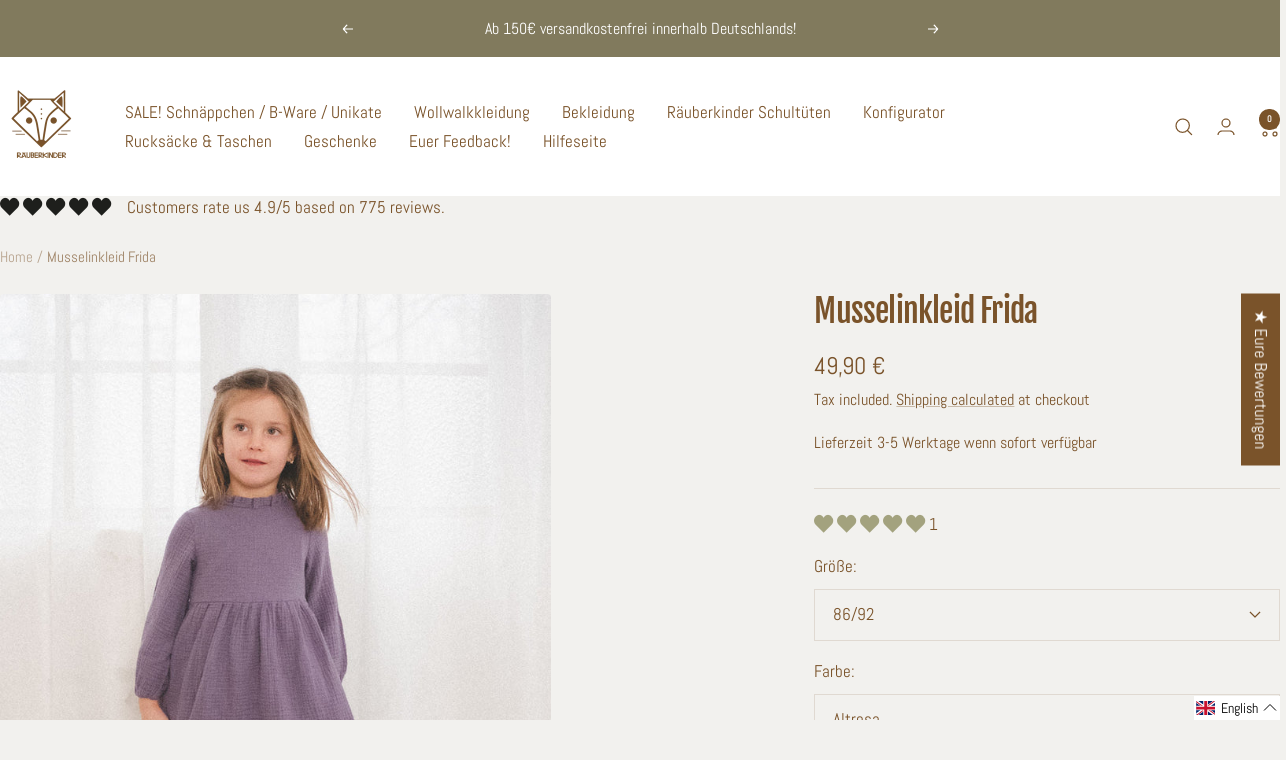

--- FILE ---
content_type: text/html; charset=utf-8
request_url: https://raeuberkinder.com/en/products/musselinkleid-frida-heidelbeere
body_size: 71589
content:
<!doctype html><html class="no-js" lang="en" dir="ltr">
  <head>
    <meta charset="utf-8">
    <meta name="viewport" content="width=device-width, initial-scale=1.0, height=device-height, minimum-scale=1.0, maximum-scale=1.0">
    <meta name="theme-color" content="#ffffff">

    <title>Musselinkleid Frida</title><meta name="description" content="Luftig leicht &amp;amp; bequem. Ob festlich oder Alltagskleid, das entscheidet ihr! Ein musthave für jeden Kleiderschrank! Erstattung / Umtausch / Retoure - Bitte beachten!Die aktuelle Lieferzeit findest du unter dem Preis. Sofort verfügbare Produkte kannst du selbstverständlich Umtauschen. Die Rückzahlung erfolgt auf dem "><link rel="canonical" href="https://raeuberkinder.com/en/products/musselinkleid-frida-heidelbeere"><link rel="shortcut icon" href="//raeuberkinder.com/cdn/shop/files/Raeuberkinder_Dunkel.svg?v=1722434931&width=96" type="image/png"><link rel="preconnect" href="https://cdn.shopify.com">
    <link rel="dns-prefetch" href="https://productreviews.shopifycdn.com">
    <link rel="dns-prefetch" href="https://www.google-analytics.com"><link rel="preconnect" href="https://fonts.shopifycdn.com" crossorigin><link rel="preload" as="style" href="//raeuberkinder.com/cdn/shop/t/32/assets/theme.css?v=40616585437609454331728375492">
    <link rel="preload" as="script" href="//raeuberkinder.com/cdn/shop/t/32/assets/vendor.js?v=32643890569905814191728375492">
    <link rel="preload" as="script" href="//raeuberkinder.com/cdn/shop/t/32/assets/theme.js?v=82507515329480990091728375492"><link rel="preload" as="fetch" href="/en/products/musselinkleid-frida-heidelbeere.js" crossorigin><link rel="preload" as="script" href="//raeuberkinder.com/cdn/shop/t/32/assets/flickity.js?v=176646718982628074891728375492"><meta property="og:type" content="product">
  <meta property="og:title" content="Musselinkleid Frida">
  <meta property="product:price:amount" content="49,90">
  <meta property="product:price:currency" content="EUR"><meta property="og:image" content="http://raeuberkinder.com/cdn/shop/files/musselinkleid-frida-433011.jpg?v=1732386965&width=1024">
  <meta property="og:image:secure_url" content="https://raeuberkinder.com/cdn/shop/files/musselinkleid-frida-433011.jpg?v=1732386965&width=1024">
  <meta property="og:image:width" content="1067">
  <meta property="og:image:height" content="1600"><meta property="og:description" content="Luftig leicht &amp;amp; bequem. Ob festlich oder Alltagskleid, das entscheidet ihr! Ein musthave für jeden Kleiderschrank! Erstattung / Umtausch / Retoure - Bitte beachten!Die aktuelle Lieferzeit findest du unter dem Preis. Sofort verfügbare Produkte kannst du selbstverständlich Umtauschen. Die Rückzahlung erfolgt auf dem "><meta property="og:url" content="https://raeuberkinder.com/en/products/musselinkleid-frida-heidelbeere">
<meta property="og:site_name" content="Räuberkinder"><meta name="twitter:card" content="summary"><meta name="twitter:title" content="Musselinkleid Frida">
  <meta name="twitter:description" content="Luftig leicht &amp;amp; bequem. Ob festlich oder Alltagskleid, das entscheidet ihr! Ein musthave für jeden Kleiderschrank! Erstattung / Umtausch / Retoure - Bitte beachten!Die aktuelle Lieferzeit findest du unter dem Preis. Sofort verfügbare Produkte kannst du selbstverständlich Umtauschen. Die Rückzahlung erfolgt auf dem ursprünglich gewählten Zahlungsweg.
Artikel welche nicht lagernd sind, werden nach Bestelleingang für dich in unserer Näherei angefertigt. Diese Kleidungsstücke gelten somit als Anfertigungsauftrag. Wir bieten euch hier im Falle einer Retoure die Rücknahme ausschließlich gegen einen Räuberkinder-Gutschein an. "><meta name="twitter:image" content="https://raeuberkinder.com/cdn/shop/files/musselinkleid-frida-433011.jpg?v=1732386965&width=1200">
  <meta name="twitter:image:alt" content="Musselinkleid Frida - Räuberkinder">
    <script type="application/ld+json">{"@context":"http:\/\/schema.org\/","@id":"\/en\/products\/musselinkleid-frida-heidelbeere#product","@type":"ProductGroup","brand":{"@type":"Brand","name":"Räuberkinder"},"category":"","description":"Luftig leicht \u0026amp; bequem. Ob festlich oder Alltagskleid, das entscheidet ihr! Ein musthave für jeden Kleiderschrank! Erstattung \/ Umtausch \/ Retoure - Bitte beachten!Die aktuelle Lieferzeit findest du unter dem Preis. Sofort verfügbare Produkte kannst du selbstverständlich Umtauschen. Die Rückzahlung erfolgt auf dem ursprünglich gewählten Zahlungsweg.\nArtikel welche nicht lagernd sind, werden nach Bestelleingang für dich in unserer Näherei angefertigt. Diese Kleidungsstücke gelten somit als Anfertigungsauftrag. Wir bieten euch hier im Falle einer Retoure die Rücknahme ausschließlich gegen einen Räuberkinder-Gutschein an. ","hasVariant":[{"@id":"\/en\/products\/musselinkleid-frida-heidelbeere?variant=45215892275464#variant","@type":"Product","image":"https:\/\/raeuberkinder.com\/cdn\/shop\/files\/musselinkleid-frida-433011.jpg?v=1732386965\u0026width=1920","name":"Musselinkleid Frida - 86\/92 \/ Altrosa","offers":{"@id":"\/en\/products\/musselinkleid-frida-heidelbeere?variant=45215892275464#offer","@type":"Offer","availability":"http:\/\/schema.org\/InStock","price":"49.90","priceCurrency":"EUR","url":"https:\/\/raeuberkinder.com\/en\/products\/musselinkleid-frida-heidelbeere?variant=45215892275464"},"sku":"65610392275464"},{"@id":"\/en\/products\/musselinkleid-frida-heidelbeere?variant=45216085442824#variant","@type":"Product","image":"https:\/\/raeuberkinder.com\/cdn\/shop\/files\/musselinkleid-frida-433011.jpg?v=1732386965\u0026width=1920","name":"Musselinkleid Frida - 86\/92 \/ Sand","offers":{"@id":"\/en\/products\/musselinkleid-frida-heidelbeere?variant=45216085442824#offer","@type":"Offer","availability":"http:\/\/schema.org\/InStock","price":"49.90","priceCurrency":"EUR","url":"https:\/\/raeuberkinder.com\/en\/products\/musselinkleid-frida-heidelbeere?variant=45216085442824"},"sku":"65610395442824"},{"@id":"\/en\/products\/musselinkleid-frida-heidelbeere?variant=45216085475592#variant","@type":"Product","image":"https:\/\/raeuberkinder.com\/cdn\/shop\/files\/musselinkleid-frida-433011.jpg?v=1732386965\u0026width=1920","name":"Musselinkleid Frida - 86\/92 \/ Heidelbeere","offers":{"@id":"\/en\/products\/musselinkleid-frida-heidelbeere?variant=45216085475592#offer","@type":"Offer","availability":"http:\/\/schema.org\/InStock","price":"49.90","priceCurrency":"EUR","url":"https:\/\/raeuberkinder.com\/en\/products\/musselinkleid-frida-heidelbeere?variant=45216085475592"},"sku":"65610395475592"},{"@id":"\/en\/products\/musselinkleid-frida-heidelbeere?variant=45215892308232#variant","@type":"Product","image":"https:\/\/raeuberkinder.com\/cdn\/shop\/files\/musselinkleid-frida-433011.jpg?v=1732386965\u0026width=1920","name":"Musselinkleid Frida - 98\/104 \/ Altrosa","offers":{"@id":"\/en\/products\/musselinkleid-frida-heidelbeere?variant=45215892308232#offer","@type":"Offer","availability":"http:\/\/schema.org\/InStock","price":"54.90","priceCurrency":"EUR","url":"https:\/\/raeuberkinder.com\/en\/products\/musselinkleid-frida-heidelbeere?variant=45215892308232"},"sku":"65610392308232"},{"@id":"\/en\/products\/musselinkleid-frida-heidelbeere?variant=45216085508360#variant","@type":"Product","image":"https:\/\/raeuberkinder.com\/cdn\/shop\/files\/musselinkleid-frida-433011.jpg?v=1732386965\u0026width=1920","name":"Musselinkleid Frida - 98\/104 \/ Sand","offers":{"@id":"\/en\/products\/musselinkleid-frida-heidelbeere?variant=45216085508360#offer","@type":"Offer","availability":"http:\/\/schema.org\/InStock","price":"54.90","priceCurrency":"EUR","url":"https:\/\/raeuberkinder.com\/en\/products\/musselinkleid-frida-heidelbeere?variant=45216085508360"},"sku":"65610395508360"},{"@id":"\/en\/products\/musselinkleid-frida-heidelbeere?variant=45216085541128#variant","@type":"Product","image":"https:\/\/raeuberkinder.com\/cdn\/shop\/files\/musselinkleid-frida-433011.jpg?v=1732386965\u0026width=1920","name":"Musselinkleid Frida - 98\/104 \/ Heidelbeere","offers":{"@id":"\/en\/products\/musselinkleid-frida-heidelbeere?variant=45216085541128#offer","@type":"Offer","availability":"http:\/\/schema.org\/InStock","price":"54.90","priceCurrency":"EUR","url":"https:\/\/raeuberkinder.com\/en\/products\/musselinkleid-frida-heidelbeere?variant=45216085541128"},"sku":"65610395541128"},{"@id":"\/en\/products\/musselinkleid-frida-heidelbeere?variant=45215892341000#variant","@type":"Product","image":"https:\/\/raeuberkinder.com\/cdn\/shop\/files\/musselinkleid-frida-433011.jpg?v=1732386965\u0026width=1920","name":"Musselinkleid Frida - 110\/116 \/ Altrosa","offers":{"@id":"\/en\/products\/musselinkleid-frida-heidelbeere?variant=45215892341000#offer","@type":"Offer","availability":"http:\/\/schema.org\/InStock","price":"54.90","priceCurrency":"EUR","url":"https:\/\/raeuberkinder.com\/en\/products\/musselinkleid-frida-heidelbeere?variant=45215892341000"},"sku":"65610392341000"},{"@id":"\/en\/products\/musselinkleid-frida-heidelbeere?variant=45216085573896#variant","@type":"Product","image":"https:\/\/raeuberkinder.com\/cdn\/shop\/files\/musselinkleid-frida-433011.jpg?v=1732386965\u0026width=1920","name":"Musselinkleid Frida - 110\/116 \/ Sand","offers":{"@id":"\/en\/products\/musselinkleid-frida-heidelbeere?variant=45216085573896#offer","@type":"Offer","availability":"http:\/\/schema.org\/InStock","price":"54.90","priceCurrency":"EUR","url":"https:\/\/raeuberkinder.com\/en\/products\/musselinkleid-frida-heidelbeere?variant=45216085573896"},"sku":"65610405573896"},{"@id":"\/en\/products\/musselinkleid-frida-heidelbeere?variant=45216085606664#variant","@type":"Product","image":"https:\/\/raeuberkinder.com\/cdn\/shop\/files\/musselinkleid-frida-433011.jpg?v=1732386965\u0026width=1920","name":"Musselinkleid Frida - 110\/116 \/ Heidelbeere","offers":{"@id":"\/en\/products\/musselinkleid-frida-heidelbeere?variant=45216085606664#offer","@type":"Offer","availability":"http:\/\/schema.org\/InStock","price":"54.90","priceCurrency":"EUR","url":"https:\/\/raeuberkinder.com\/en\/products\/musselinkleid-frida-heidelbeere?variant=45216085606664"},"sku":"65610405606664"},{"@id":"\/en\/products\/musselinkleid-frida-heidelbeere?variant=45215892373768#variant","@type":"Product","image":"https:\/\/raeuberkinder.com\/cdn\/shop\/files\/musselinkleid-frida-433011.jpg?v=1732386965\u0026width=1920","name":"Musselinkleid Frida - 122\/128 \/ Altrosa","offers":{"@id":"\/en\/products\/musselinkleid-frida-heidelbeere?variant=45215892373768#offer","@type":"Offer","availability":"http:\/\/schema.org\/InStock","price":"54.90","priceCurrency":"EUR","url":"https:\/\/raeuberkinder.com\/en\/products\/musselinkleid-frida-heidelbeere?variant=45215892373768"},"sku":"65610402373768"},{"@id":"\/en\/products\/musselinkleid-frida-heidelbeere?variant=45216085639432#variant","@type":"Product","image":"https:\/\/raeuberkinder.com\/cdn\/shop\/files\/musselinkleid-frida-433011.jpg?v=1732386965\u0026width=1920","name":"Musselinkleid Frida - 122\/128 \/ Sand","offers":{"@id":"\/en\/products\/musselinkleid-frida-heidelbeere?variant=45216085639432#offer","@type":"Offer","availability":"http:\/\/schema.org\/InStock","price":"54.90","priceCurrency":"EUR","url":"https:\/\/raeuberkinder.com\/en\/products\/musselinkleid-frida-heidelbeere?variant=45216085639432"},"sku":"65610405639432"},{"@id":"\/en\/products\/musselinkleid-frida-heidelbeere?variant=45216085672200#variant","@type":"Product","image":"https:\/\/raeuberkinder.com\/cdn\/shop\/files\/musselinkleid-frida-433011.jpg?v=1732386965\u0026width=1920","name":"Musselinkleid Frida - 122\/128 \/ Heidelbeere","offers":{"@id":"\/en\/products\/musselinkleid-frida-heidelbeere?variant=45216085672200#offer","@type":"Offer","availability":"http:\/\/schema.org\/InStock","price":"54.90","priceCurrency":"EUR","url":"https:\/\/raeuberkinder.com\/en\/products\/musselinkleid-frida-heidelbeere?variant=45216085672200"},"sku":"65610405672200"}],"name":"Musselinkleid Frida","productGroupID":"8454803226888","url":"https:\/\/raeuberkinder.com\/en\/products\/musselinkleid-frida-heidelbeere"}</script><script type="application/ld+json">
  {
    "@context": "https://schema.org",
    "@type": "BreadcrumbList",
    "itemListElement": [{
        "@type": "ListItem",
        "position": 1,
        "name": "Home",
        "item": "https://raeuberkinder.com"
      },{
            "@type": "ListItem",
            "position": 2,
            "name": "Musselinkleid Frida",
            "item": "https://raeuberkinder.com/en/products/musselinkleid-frida-heidelbeere"
          }]
  }
</script>
    <link rel="preload" href="//raeuberkinder.com/cdn/fonts/fjalla_one/fjallaone_n4.262edaf1abaf5ed669f7ecd26fc3e24707a0ad85.woff2" as="font" type="font/woff2" crossorigin><link rel="preload" href="//raeuberkinder.com/cdn/fonts/abel/abel_n4.0254805ccf79872a96d53996a984f2b9039f9995.woff2" as="font" type="font/woff2" crossorigin><style>
  /* Typography (heading) */
  @font-face {
  font-family: "Fjalla One";
  font-weight: 400;
  font-style: normal;
  font-display: swap;
  src: url("//raeuberkinder.com/cdn/fonts/fjalla_one/fjallaone_n4.262edaf1abaf5ed669f7ecd26fc3e24707a0ad85.woff2") format("woff2"),
       url("//raeuberkinder.com/cdn/fonts/fjalla_one/fjallaone_n4.f67f40342efd2b34cae019d50b4b5c4da6fc5da7.woff") format("woff");
}

/* Typography (body) */
  @font-face {
  font-family: Abel;
  font-weight: 400;
  font-style: normal;
  font-display: swap;
  src: url("//raeuberkinder.com/cdn/fonts/abel/abel_n4.0254805ccf79872a96d53996a984f2b9039f9995.woff2") format("woff2"),
       url("//raeuberkinder.com/cdn/fonts/abel/abel_n4.635ebaebd760542724b79271de73bae7c2091173.woff") format("woff");
}

:root {--heading-color: 122, 83, 42;
    --text-color: 122, 83, 42;
    --background: 242, 241, 238;
    --secondary-background: 242, 241, 238;
    --border-color: 224, 217, 209;
    --border-color-darker: 194, 178, 160;
    --success-color: 46, 158, 123;
    --success-background: 203, 224, 215;
    --error-color: 222, 42, 42;
    --error-background: 241, 227, 224;
    --primary-button-background: 122, 83, 42;
    --primary-button-text-color: 255, 255, 255;
    --secondary-button-background: 255, 255, 255;
    --secondary-button-text-color: 122, 83, 42;
    --product-star-rating: 122, 83, 42;
    --product-on-sale-accent: 129, 122, 93;
    --product-sold-out-accent: 129, 122, 93;
    --product-custom-label-background: 64, 93, 230;
    --product-custom-label-text-color: 255, 255, 255;
    --product-custom-label-2-background: 243, 229, 182;
    --product-custom-label-2-text-color: 0, 0, 0;
    --product-low-stock-text-color: 129, 122, 93;
    --product-in-stock-text-color: 129, 122, 93;
    --loading-bar-background: 122, 83, 42;

    /* We duplicate some "base" colors as root colors, which is useful to use on drawer elements or popover without. Those should not be overridden to avoid issues */
    --root-heading-color: 122, 83, 42;
    --root-text-color: 122, 83, 42;
    --root-background: 242, 241, 238;
    --root-border-color: 224, 217, 209;
    --root-primary-button-background: 122, 83, 42;
    --root-primary-button-text-color: 255, 255, 255;

    --base-font-size: 17px;
    --heading-font-family: "Fjalla One", sans-serif;
    --heading-font-weight: 400;
    --heading-font-style: normal;
    --heading-text-transform: normal;
    --text-font-family: Abel, sans-serif;
    --text-font-weight: 400;
    --text-font-style: normal;
    --text-font-bold-weight: 700;

    /* Typography (font size) */
    --heading-xxsmall-font-size: 10px;
    --heading-xsmall-font-size: 10px;
    --heading-small-font-size: 11px;
    --heading-large-font-size: 32px;
    --heading-h1-font-size: 32px;
    --heading-h2-font-size: 28px;
    --heading-h3-font-size: 26px;
    --heading-h4-font-size: 22px;
    --heading-h5-font-size: 18px;
    --heading-h6-font-size: 16px;

    /* Control the look and feel of the theme by changing radius of various elements */
    --button-border-radius: 0px;
    --block-border-radius: 8px;
    --block-border-radius-reduced: 4px;
    --color-swatch-border-radius: 100%;

    /* Button size */
    --button-height: 48px;
    --button-small-height: 40px;

    /* Form related */
    --form-input-field-height: 48px;
    --form-input-gap: 16px;
    --form-submit-margin: 24px;

    /* Product listing related variables */
    --product-list-block-spacing: 32px;

    /* Video related */
    --play-button-background: 242, 241, 238;
    --play-button-arrow: 122, 83, 42;

    /* RTL support */
    --transform-logical-flip: 1;
    --transform-origin-start: left;
    --transform-origin-end: right;

    /* Other */
    --zoom-cursor-svg-url: url(//raeuberkinder.com/cdn/shop/t/32/assets/zoom-cursor.svg?v=47946603997660150571728375492);
    --arrow-right-svg-url: url(//raeuberkinder.com/cdn/shop/t/32/assets/arrow-right.svg?v=108166860448463620111728375492);
    --arrow-left-svg-url: url(//raeuberkinder.com/cdn/shop/t/32/assets/arrow-left.svg?v=90210046095027066661728375492);

    /* Some useful variables that we can reuse in our CSS. Some explanation are needed for some of them:
       - container-max-width-minus-gutters: represents the container max width without the edge gutters
       - container-outer-width: considering the screen width, represent all the space outside the container
       - container-outer-margin: same as container-outer-width but get set to 0 inside a container
       - container-inner-width: the effective space inside the container (minus gutters)
       - grid-column-width: represents the width of a single column of the grid
       - vertical-breather: this is a variable that defines the global "spacing" between sections, and inside the section
                            to create some "breath" and minimum spacing
     */
    --container-max-width: 1600px;
    --container-gutter: 24px;
    --container-max-width-minus-gutters: calc(var(--container-max-width) - (var(--container-gutter)) * 2);
    --container-outer-width: max(calc((100vw - var(--container-max-width-minus-gutters)) / 2), var(--container-gutter));
    --container-outer-margin: var(--container-outer-width);
    --container-inner-width: calc(100vw - var(--container-outer-width) * 2);

    --grid-column-count: 10;
    --grid-gap: 24px;
    --grid-column-width: calc((100vw - var(--container-outer-width) * 2 - var(--grid-gap) * (var(--grid-column-count) - 1)) / var(--grid-column-count));

    --vertical-breather: 48px;
    --vertical-breather-tight: 48px;

    /* Shopify related variables */
    --payment-terms-background-color: #f2f1ee;
  }

  @media screen and (min-width: 741px) {
    :root {
      --container-gutter: 40px;
      --grid-column-count: 20;
      --vertical-breather: 64px;
      --vertical-breather-tight: 64px;

      /* Typography (font size) */
      --heading-xsmall-font-size: 11px;
      --heading-small-font-size: 12px;
      --heading-large-font-size: 48px;
      --heading-h1-font-size: 48px;
      --heading-h2-font-size: 36px;
      --heading-h3-font-size: 30px;
      --heading-h4-font-size: 22px;
      --heading-h5-font-size: 18px;
      --heading-h6-font-size: 16px;

      /* Form related */
      --form-input-field-height: 52px;
      --form-submit-margin: 32px;

      /* Button size */
      --button-height: 52px;
      --button-small-height: 44px;
    }
  }

  @media screen and (min-width: 1200px) {
    :root {
      --vertical-breather: 80px;
      --vertical-breather-tight: 64px;
      --product-list-block-spacing: 48px;

      /* Typography */
      --heading-large-font-size: 58px;
      --heading-h1-font-size: 50px;
      --heading-h2-font-size: 44px;
      --heading-h3-font-size: 32px;
      --heading-h4-font-size: 26px;
      --heading-h5-font-size: 22px;
      --heading-h6-font-size: 16px;
    }
  }

  @media screen and (min-width: 1600px) {
    :root {
      --vertical-breather: 90px;
      --vertical-breather-tight: 64px;
    }
  }
</style>
    <script>
  // This allows to expose several variables to the global scope, to be used in scripts
  window.themeVariables = {
    settings: {
      direction: "ltr",
      pageType: "product",
      cartCount: 0,
      moneyFormat: "{{amount_with_comma_separator}} €",
      moneyWithCurrencyFormat: "{{amount_with_comma_separator}} €",
      showVendor: false,
      discountMode: "saving",
      currencyCodeEnabled: false,
      cartType: "drawer",
      cartCurrency: "EUR",
      mobileZoomFactor: 2.5
    },

    routes: {
      host: "raeuberkinder.com",
      rootUrl: "\/en",
      rootUrlWithoutSlash: "\/en",
      cartUrl: "\/en\/cart",
      cartAddUrl: "\/en\/cart\/add",
      cartChangeUrl: "\/en\/cart\/change",
      searchUrl: "\/en\/search",
      predictiveSearchUrl: "\/en\/search\/suggest",
      productRecommendationsUrl: "\/en\/recommendations\/products"
    },

    strings: {
      accessibilityDelete: "Delete",
      accessibilityClose: "Close",
      collectionSoldOut: "Sold out",
      collectionDiscount: "Save @savings@",
      productSalePrice: "Sale price",
      productRegularPrice: "Regular price",
      productFormUnavailable: "Unavailable",
      productFormSoldOut: "Sold out",
      productFormPreOrder: "Pre-order",
      productFormAddToCart: "Add to cart",
      searchNoResults: "No results could be found.",
      searchNewSearch: "New search",
      searchProducts: "Products",
      searchArticles: "Journal",
      searchPages: "Pages",
      searchCollections: "Collections",
      cartViewCart: "View cart",
      cartItemAdded: "Item added to your cart!",
      cartItemAddedShort: "Added to your cart!",
      cartAddOrderNote: "Add order note",
      cartEditOrderNote: "Edit order note",
      shippingEstimatorNoResults: "Sorry, we do not ship to your address.",
      shippingEstimatorOneResult: "There is one shipping rate for your address:",
      shippingEstimatorMultipleResults: "There are several shipping rates for your address:",
      shippingEstimatorError: "One or more error occurred while retrieving shipping rates:"
    },

    libs: {
      flickity: "\/\/raeuberkinder.com\/cdn\/shop\/t\/32\/assets\/flickity.js?v=176646718982628074891728375492",
      photoswipe: "\/\/raeuberkinder.com\/cdn\/shop\/t\/32\/assets\/photoswipe.js?v=132268647426145925301728375492",
      qrCode: "\/\/raeuberkinder.com\/cdn\/shopifycloud\/storefront\/assets\/themes_support\/vendor\/qrcode-3f2b403b.js"
    },

    breakpoints: {
      phone: 'screen and (max-width: 740px)',
      tablet: 'screen and (min-width: 741px) and (max-width: 999px)',
      tabletAndUp: 'screen and (min-width: 741px)',
      pocket: 'screen and (max-width: 999px)',
      lap: 'screen and (min-width: 1000px) and (max-width: 1199px)',
      lapAndUp: 'screen and (min-width: 1000px)',
      desktop: 'screen and (min-width: 1200px)',
      wide: 'screen and (min-width: 1400px)'
    }
  };

  window.addEventListener('pageshow', async () => {
    const cartContent = await (await fetch(`${window.themeVariables.routes.cartUrl}.js`, {cache: 'reload'})).json();
    document.documentElement.dispatchEvent(new CustomEvent('cart:refresh', {detail: {cart: cartContent}}));
  });

  if ('noModule' in HTMLScriptElement.prototype) {
    // Old browsers (like IE) that does not support module will be considered as if not executing JS at all
    document.documentElement.className = document.documentElement.className.replace('no-js', 'js');

    requestAnimationFrame(() => {
      const viewportHeight = (window.visualViewport ? window.visualViewport.height : document.documentElement.clientHeight);
      document.documentElement.style.setProperty('--window-height',viewportHeight + 'px');
    });
  }// We save the product ID in local storage to be eventually used for recently viewed section
    try {
      const items = JSON.parse(localStorage.getItem('theme:recently-viewed-products') || '[]');

      // We check if the current product already exists, and if it does not, we add it at the start
      if (!items.includes(8454803226888)) {
        items.unshift(8454803226888);
      }

      localStorage.setItem('theme:recently-viewed-products', JSON.stringify(items.slice(0, 20)));
    } catch (e) {
      // Safari in private mode does not allow setting item, we silently fail
    }</script>

    <link rel="stylesheet" href="//raeuberkinder.com/cdn/shop/t/32/assets/theme.css?v=40616585437609454331728375492">
    <link rel="stylesheet" href="//raeuberkinder.com/cdn/shop/t/32/assets/jscustom.css?v=94620167006016213421733330141">

    <script src="//raeuberkinder.com/cdn/shop/t/32/assets/vendor.js?v=32643890569905814191728375492" defer></script>
    <script src="//raeuberkinder.com/cdn/shop/t/32/assets/theme.js?v=82507515329480990091728375492" defer></script>
    <script src="//raeuberkinder.com/cdn/shop/t/32/assets/custom.js?v=178643165621388794121733331450" defer></script>
    <script src="//raeuberkinder.com/cdn/shop/t/32/assets/timesact.js?v=179408749730979807881732637105" defer></script>

    <script>window.performance && window.performance.mark && window.performance.mark('shopify.content_for_header.start');</script><meta name="google-site-verification" content="s4kRi0N9egxkWCEzuhwG4oPBcchQFPxO1rJU89uUkoM">
<meta name="facebook-domain-verification" content="tqrmwo1xf2jk4pd3v6lia3z10uiqph">
<meta id="shopify-digital-wallet" name="shopify-digital-wallet" content="/61997678828/digital_wallets/dialog">
<meta name="shopify-checkout-api-token" content="1d2193547043f537e476cc45843c9e9c">
<meta id="in-context-paypal-metadata" data-shop-id="61997678828" data-venmo-supported="false" data-environment="production" data-locale="en_US" data-paypal-v4="true" data-currency="EUR">
<link rel="alternate" hreflang="x-default" href="https://raeuberkinder.com/products/musselinkleid-frida-heidelbeere">
<link rel="alternate" hreflang="de" href="https://raeuberkinder.com/products/musselinkleid-frida-heidelbeere">
<link rel="alternate" hreflang="en" href="https://raeuberkinder.com/en/products/musselinkleid-frida-heidelbeere">
<link rel="alternate" type="application/json+oembed" href="https://raeuberkinder.com/en/products/musselinkleid-frida-heidelbeere.oembed">
<script async="async" src="/checkouts/internal/preloads.js?locale=en-DE"></script>
<script id="shopify-features" type="application/json">{"accessToken":"1d2193547043f537e476cc45843c9e9c","betas":["rich-media-storefront-analytics"],"domain":"raeuberkinder.com","predictiveSearch":true,"shopId":61997678828,"locale":"en"}</script>
<script>var Shopify = Shopify || {};
Shopify.shop = "raeuberkinder-bielefeld.myshopify.com";
Shopify.locale = "en";
Shopify.currency = {"active":"EUR","rate":"1.0"};
Shopify.country = "DE";
Shopify.theme = {"name":"Test Svenja - Fehlerbehebung","id":171329585416,"schema_name":"Focal","schema_version":"12.3.0","theme_store_id":714,"role":"main"};
Shopify.theme.handle = "null";
Shopify.theme.style = {"id":null,"handle":null};
Shopify.cdnHost = "raeuberkinder.com/cdn";
Shopify.routes = Shopify.routes || {};
Shopify.routes.root = "/en/";</script>
<script type="module">!function(o){(o.Shopify=o.Shopify||{}).modules=!0}(window);</script>
<script>!function(o){function n(){var o=[];function n(){o.push(Array.prototype.slice.apply(arguments))}return n.q=o,n}var t=o.Shopify=o.Shopify||{};t.loadFeatures=n(),t.autoloadFeatures=n()}(window);</script>
<script id="shop-js-analytics" type="application/json">{"pageType":"product"}</script>
<script defer="defer" async type="module" src="//raeuberkinder.com/cdn/shopifycloud/shop-js/modules/v2/client.init-shop-cart-sync_IZsNAliE.en.esm.js"></script>
<script defer="defer" async type="module" src="//raeuberkinder.com/cdn/shopifycloud/shop-js/modules/v2/chunk.common_0OUaOowp.esm.js"></script>
<script type="module">
  await import("//raeuberkinder.com/cdn/shopifycloud/shop-js/modules/v2/client.init-shop-cart-sync_IZsNAliE.en.esm.js");
await import("//raeuberkinder.com/cdn/shopifycloud/shop-js/modules/v2/chunk.common_0OUaOowp.esm.js");

  window.Shopify.SignInWithShop?.initShopCartSync?.({"fedCMEnabled":true,"windoidEnabled":true});

</script>
<script>(function() {
  var isLoaded = false;
  function asyncLoad() {
    if (isLoaded) return;
    isLoaded = true;
    var urls = ["\/\/cdn.shopify.com\/proxy\/51f2aaa552c65745acadb383d62c5940c91a001cf6205a458b0d64caf03c4ca7\/obscure-escarpment-2240.herokuapp.com\/js\/best_custom_product_options.js?shop=raeuberkinder-bielefeld.myshopify.com\u0026sp-cache-control=cHVibGljLCBtYXgtYWdlPTkwMA","https:\/\/d9fvwtvqz2fm1.cloudfront.net\/shop\/js\/discount-on-cart-pro.min.js?shop=raeuberkinder-bielefeld.myshopify.com","https:\/\/cdn.shopify.com\/s\/files\/1\/0619\/9767\/8828\/t\/4\/assets\/zendesk-embeddable.js?v=1662746685\u0026shop=raeuberkinder-bielefeld.myshopify.com","https:\/\/cdn.nfcube.com\/instafeed-b40b724e5f7c7dada85e95fdfa8c0d5b.js?shop=raeuberkinder-bielefeld.myshopify.com"];
    for (var i = 0; i < urls.length; i++) {
      var s = document.createElement('script');
      s.type = 'text/javascript';
      s.async = true;
      s.src = urls[i];
      var x = document.getElementsByTagName('script')[0];
      x.parentNode.insertBefore(s, x);
    }
  };
  if(window.attachEvent) {
    window.attachEvent('onload', asyncLoad);
  } else {
    window.addEventListener('load', asyncLoad, false);
  }
})();</script>
<script id="__st">var __st={"a":61997678828,"offset":3600,"reqid":"f0bcf41b-7a6d-4bbb-93ff-bba938739eeb-1768359198","pageurl":"raeuberkinder.com\/en\/products\/musselinkleid-frida-heidelbeere","u":"e0e1371dac69","p":"product","rtyp":"product","rid":8454803226888};</script>
<script>window.ShopifyPaypalV4VisibilityTracking = true;</script>
<script id="captcha-bootstrap">!function(){'use strict';const t='contact',e='account',n='new_comment',o=[[t,t],['blogs',n],['comments',n],[t,'customer']],c=[[e,'customer_login'],[e,'guest_login'],[e,'recover_customer_password'],[e,'create_customer']],r=t=>t.map((([t,e])=>`form[action*='/${t}']:not([data-nocaptcha='true']) input[name='form_type'][value='${e}']`)).join(','),a=t=>()=>t?[...document.querySelectorAll(t)].map((t=>t.form)):[];function s(){const t=[...o],e=r(t);return a(e)}const i='password',u='form_key',d=['recaptcha-v3-token','g-recaptcha-response','h-captcha-response',i],f=()=>{try{return window.sessionStorage}catch{return}},m='__shopify_v',_=t=>t.elements[u];function p(t,e,n=!1){try{const o=window.sessionStorage,c=JSON.parse(o.getItem(e)),{data:r}=function(t){const{data:e,action:n}=t;return t[m]||n?{data:e,action:n}:{data:t,action:n}}(c);for(const[e,n]of Object.entries(r))t.elements[e]&&(t.elements[e].value=n);n&&o.removeItem(e)}catch(o){console.error('form repopulation failed',{error:o})}}const l='form_type',E='cptcha';function T(t){t.dataset[E]=!0}const w=window,h=w.document,L='Shopify',v='ce_forms',y='captcha';let A=!1;((t,e)=>{const n=(g='f06e6c50-85a8-45c8-87d0-21a2b65856fe',I='https://cdn.shopify.com/shopifycloud/storefront-forms-hcaptcha/ce_storefront_forms_captcha_hcaptcha.v1.5.2.iife.js',D={infoText:'Protected by hCaptcha',privacyText:'Privacy',termsText:'Terms'},(t,e,n)=>{const o=w[L][v],c=o.bindForm;if(c)return c(t,g,e,D).then(n);var r;o.q.push([[t,g,e,D],n]),r=I,A||(h.body.append(Object.assign(h.createElement('script'),{id:'captcha-provider',async:!0,src:r})),A=!0)});var g,I,D;w[L]=w[L]||{},w[L][v]=w[L][v]||{},w[L][v].q=[],w[L][y]=w[L][y]||{},w[L][y].protect=function(t,e){n(t,void 0,e),T(t)},Object.freeze(w[L][y]),function(t,e,n,w,h,L){const[v,y,A,g]=function(t,e,n){const i=e?o:[],u=t?c:[],d=[...i,...u],f=r(d),m=r(i),_=r(d.filter((([t,e])=>n.includes(e))));return[a(f),a(m),a(_),s()]}(w,h,L),I=t=>{const e=t.target;return e instanceof HTMLFormElement?e:e&&e.form},D=t=>v().includes(t);t.addEventListener('submit',(t=>{const e=I(t);if(!e)return;const n=D(e)&&!e.dataset.hcaptchaBound&&!e.dataset.recaptchaBound,o=_(e),c=g().includes(e)&&(!o||!o.value);(n||c)&&t.preventDefault(),c&&!n&&(function(t){try{if(!f())return;!function(t){const e=f();if(!e)return;const n=_(t);if(!n)return;const o=n.value;o&&e.removeItem(o)}(t);const e=Array.from(Array(32),(()=>Math.random().toString(36)[2])).join('');!function(t,e){_(t)||t.append(Object.assign(document.createElement('input'),{type:'hidden',name:u})),t.elements[u].value=e}(t,e),function(t,e){const n=f();if(!n)return;const o=[...t.querySelectorAll(`input[type='${i}']`)].map((({name:t})=>t)),c=[...d,...o],r={};for(const[a,s]of new FormData(t).entries())c.includes(a)||(r[a]=s);n.setItem(e,JSON.stringify({[m]:1,action:t.action,data:r}))}(t,e)}catch(e){console.error('failed to persist form',e)}}(e),e.submit())}));const S=(t,e)=>{t&&!t.dataset[E]&&(n(t,e.some((e=>e===t))),T(t))};for(const o of['focusin','change'])t.addEventListener(o,(t=>{const e=I(t);D(e)&&S(e,y())}));const B=e.get('form_key'),M=e.get(l),P=B&&M;t.addEventListener('DOMContentLoaded',(()=>{const t=y();if(P)for(const e of t)e.elements[l].value===M&&p(e,B);[...new Set([...A(),...v().filter((t=>'true'===t.dataset.shopifyCaptcha))])].forEach((e=>S(e,t)))}))}(h,new URLSearchParams(w.location.search),n,t,e,['guest_login'])})(!0,!0)}();</script>
<script integrity="sha256-4kQ18oKyAcykRKYeNunJcIwy7WH5gtpwJnB7kiuLZ1E=" data-source-attribution="shopify.loadfeatures" defer="defer" src="//raeuberkinder.com/cdn/shopifycloud/storefront/assets/storefront/load_feature-a0a9edcb.js" crossorigin="anonymous"></script>
<script data-source-attribution="shopify.dynamic_checkout.dynamic.init">var Shopify=Shopify||{};Shopify.PaymentButton=Shopify.PaymentButton||{isStorefrontPortableWallets:!0,init:function(){window.Shopify.PaymentButton.init=function(){};var t=document.createElement("script");t.src="https://raeuberkinder.com/cdn/shopifycloud/portable-wallets/latest/portable-wallets.en.js",t.type="module",document.head.appendChild(t)}};
</script>
<script data-source-attribution="shopify.dynamic_checkout.buyer_consent">
  function portableWalletsHideBuyerConsent(e){var t=document.getElementById("shopify-buyer-consent"),n=document.getElementById("shopify-subscription-policy-button");t&&n&&(t.classList.add("hidden"),t.setAttribute("aria-hidden","true"),n.removeEventListener("click",e))}function portableWalletsShowBuyerConsent(e){var t=document.getElementById("shopify-buyer-consent"),n=document.getElementById("shopify-subscription-policy-button");t&&n&&(t.classList.remove("hidden"),t.removeAttribute("aria-hidden"),n.addEventListener("click",e))}window.Shopify?.PaymentButton&&(window.Shopify.PaymentButton.hideBuyerConsent=portableWalletsHideBuyerConsent,window.Shopify.PaymentButton.showBuyerConsent=portableWalletsShowBuyerConsent);
</script>
<script data-source-attribution="shopify.dynamic_checkout.cart.bootstrap">document.addEventListener("DOMContentLoaded",(function(){function t(){return document.querySelector("shopify-accelerated-checkout-cart, shopify-accelerated-checkout")}if(t())Shopify.PaymentButton.init();else{new MutationObserver((function(e,n){t()&&(Shopify.PaymentButton.init(),n.disconnect())})).observe(document.body,{childList:!0,subtree:!0})}}));
</script>
<link id="shopify-accelerated-checkout-styles" rel="stylesheet" media="screen" href="https://raeuberkinder.com/cdn/shopifycloud/portable-wallets/latest/accelerated-checkout-backwards-compat.css" crossorigin="anonymous">
<style id="shopify-accelerated-checkout-cart">
        #shopify-buyer-consent {
  margin-top: 1em;
  display: inline-block;
  width: 100%;
}

#shopify-buyer-consent.hidden {
  display: none;
}

#shopify-subscription-policy-button {
  background: none;
  border: none;
  padding: 0;
  text-decoration: underline;
  font-size: inherit;
  cursor: pointer;
}

#shopify-subscription-policy-button::before {
  box-shadow: none;
}

      </style>

<script>window.performance && window.performance.mark && window.performance.mark('shopify.content_for_header.end');</script>
  <!-- BEGIN app block: shopify://apps/langify/blocks/langify/b50c2edb-8c63-4e36-9e7c-a7fdd62ddb8f --><!-- BEGIN app snippet: ly-switcher-factory -->




<style>
  .ly-switcher-wrapper.ly-hide, .ly-recommendation.ly-hide, .ly-recommendation .ly-submit-btn {
    display: none !important;
  }

  #ly-switcher-factory-template {
    display: none;
  }


  
</style>


<template id="ly-switcher-factory-template">
<div data-breakpoint="" class="ly-switcher-wrapper ly-breakpoint-1 fixed bottom_right ly-hide" style="font-size: 14px; margin: 0px 0px; "><div data-dropup="false" onclick="langify.switcher.toggleSwitcherOpen(this)" class="ly-languages-switcher ly-custom-dropdown-switcher ly-bright-theme" style=" margin: 0px 0px;">
          <span role="button" tabindex="0" aria-label="Selected language: English" aria-expanded="false" aria-controls="languagesSwitcherList-1" class="ly-custom-dropdown-current" style="background: #ffffff; color: #000000;  "><i class="ly-icon ly-flag-icon ly-flag-icon-en en "></i><span class="ly-custom-dropdown-current-inner ly-custom-dropdown-current-inner-text">English
</span>
<div aria-hidden="true" class="ly-arrow ly-arrow-black stroke" style="vertical-align: middle; width: 14.0px; height: 14.0px;">
        <svg xmlns="http://www.w3.org/2000/svg" viewBox="0 0 14.0 14.0" height="14.0px" width="14.0px" style="position: absolute;">
          <path d="M1 4.5 L7.0 10.5 L13.0 4.5" fill="transparent" stroke="#000000" stroke-width="1px"/>
        </svg>
      </div>
          </span>
          <ul id="languagesSwitcherList-1" role="list" class="ly-custom-dropdown-list ly-is-open ly-bright-theme" style="background: #ffffff; color: #000000; "><li key="de" style="color: #000000;  margin: 0px 0px;" tabindex="-1">
                  <a class="ly-custom-dropdown-list-element ly-languages-switcher-link ly-bright-theme"
                    href="#"
                      data-language-code="de" 
                    
                    data-ly-locked="true" rel="nofollow"><i class="ly-icon ly-flag-icon ly-flag-icon-de"></i><span class="ly-custom-dropdown-list-element-right">German</span></a>
                </li><li key="en" style="color: #000000;  margin: 0px 0px;" tabindex="-1">
                  <a class="ly-custom-dropdown-list-element ly-languages-switcher-link ly-bright-theme"
                    href="#"
                      data-language-code="en" 
                    
                    data-ly-locked="true" rel="nofollow"><i class="ly-icon ly-flag-icon ly-flag-icon-en"></i><span class="ly-custom-dropdown-list-element-right">English</span></a>
                </li></ul>
        </div></div>
</template><link rel="preload stylesheet" href="https://cdn.shopify.com/extensions/019a5e5e-a484-720d-b1ab-d37a963e7bba/extension-langify-79/assets/langify-flags.css" as="style" media="print" onload="this.media='all'; this.onload=null;"><!-- END app snippet -->

<script>
  var langify = window.langify || {};
  var customContents = {};
  var customContents_image = {};
  var langifySettingsOverwrites = {};
  var defaultSettings = {
    debug: false,               // BOOL : Enable/disable console logs
    observe: true,              // BOOL : Enable/disable the entire mutation observer (off switch)
    observeLinks: false,
    observeImages: true,
    observeCustomContents: true,
    maxMutations: 5,
    timeout: 100,               // INT : Milliseconds to wait after a mutation, before the next mutation event will be allowed for the element
    linksBlacklist: [],
    usePlaceholderMatching: false
  };

  if(langify.settings) { 
    langifySettingsOverwrites = Object.assign({}, langify.settings);
    langify.settings = Object.assign(defaultSettings, langify.settings); 
  } else { 
    langify.settings = defaultSettings; 
  }

  langify.settings.theme = null;
  langify.settings.switcher = null;
  if(langify.settings.switcher === null) {
    langify.settings.switcher = {};
  }
  langify.settings.switcher.customIcons = null;

  langify.locale = langify.locale || {
    country_code: "DE",
    language_code: "en",
    currency_code: null,
    primary: false,
    iso_code: "en",
    root_url: "\/en",
    language_id: "ly210641",
    shop_url: "https:\/\/raeuberkinder.com",
    domain_feature_enabled: null,
    languages: [{
        iso_code: "de",
        root_url: "\/",
        domain: null,
      },{
        iso_code: "en",
        root_url: "\/en",
        domain: null,
      },]
  };

  langify.localization = {
    available_countries: ["Austria","Belgium","Bulgaria","Croatia","Cyprus","Czechia","Denmark","Estonia","Finland","France","Germany","Greece","Hungary","Ireland","Italy","Latvia","Lithuania","Luxembourg","Malta","Netherlands","Poland","Portugal","Romania","Slovakia","Slovenia","Spain","Sweden","United Kingdom"],
    available_languages: [{"shop_locale":{"locale":"de","enabled":true,"primary":true,"published":true}},{"shop_locale":{"locale":"en","enabled":true,"primary":false,"published":true}}],
    country: "Germany",
    language: {"shop_locale":{"locale":"en","enabled":true,"primary":false,"published":true}},
    market: {
      handle: "de",
      id: 140804332,
      metafields: {"error":"json not allowed for this object"},
    }
  };

  // Disable link correction ALWAYS on languages with mapped domains
  
  if(langify.locale.root_url == '/') {
    langify.settings.observeLinks = false;
  }


  function extractImageObject(val) {
  if (!val || val === '') return false;

  // Handle src-sets (e.g., "image_600x600.jpg 1x, image_1200x1200.jpg 2x")
  if (val.search(/([0-9]+w?h?x?,)/gi) > -1) {
    val = val.split(/([0-9]+w?h?x?,)/gi)[0];
  }

  const hostBegin = val.indexOf('//') !== -1 ? val.indexOf('//') : 0;
  const hostEnd = val.lastIndexOf('/') + 1;
  const host = val.substring(hostBegin, hostEnd);
  let afterHost = val.substring(hostEnd);

  // Remove query/hash fragments
  afterHost = afterHost.split('#')[0].split('?')[0];

  // Extract name before any Shopify modifiers or file extension
  // e.g., "photo_600x600_crop_center@2x.jpg" → "photo"
  const name = afterHost.replace(
    /(_[0-9]+x[0-9]*|_{width}x|_{size})?(_crop_(top|center|bottom|left|right))?(@[0-9]*x)?(\.progressive)?(\.(png\.jpg|jpe?g|png|gif|webp))?$/i,
    ''
  );

  // Extract file extension (if any)
  let type = '';
  const match = afterHost.match(/\.(png\.jpg|jpe?g|png|gif|webp)$/i);
  if (match) {
    type = match[1].replace('png.jpg', 'jpg'); // fix weird double-extension cases
  }

  // Clean file name with extension or suffixes normalized
  const file = afterHost.replace(
    /(_[0-9]+x[0-9]*|_{width}x|_{size})?(_crop_(top|center|bottom|left|right))?(@[0-9]*x)?(\.progressive)?(\.(png\.jpg|jpe?g|png|gif|webp))?$/i,
    type ? '.' + type : ''
  );

  return { host, name, type, file };
}



  /* Custom Contents Section*/
  var customContents = {};

  // Images Section
  

</script><link rel="preload stylesheet" href="https://cdn.shopify.com/extensions/019a5e5e-a484-720d-b1ab-d37a963e7bba/extension-langify-79/assets/langify-lib.css" as="style" media="print" onload="this.media='all'; this.onload=null;"><!-- END app block --><!-- BEGIN app block: shopify://apps/vo-product-options/blocks/embed-block/430cbd7b-bd20-4c16-ba41-db6f4c645164 --><script>var bcpo_product={"id":8454803226888,"title":"Musselinkleid Frida","handle":"musselinkleid-frida-heidelbeere","description":"\u003cp\u003eLuftig leicht \u0026amp; bequem. Ob festlich oder Alltagskleid, das entscheidet ihr! Ein musthave für jeden Kleiderschrank!\u003cbr\u003e\u003cbr\u003e \u003cb\u003eErstattung \/ Umtausch \/ Retoure - Bitte beachten!\u003cbr\u003e\u003c\/b\u003eDie aktuelle Lieferzeit findest du unter dem Preis. Sofort verfügbare Produkte kannst du selbstverständlich Umtauschen. Die Rückzahlung erfolgt auf dem ursprünglich gewählten Zahlungsweg.\u003c\/p\u003e\n\u003cp class=\"p6\"\u003eArtikel welche nicht lagernd sind,\u003cspan class=\"Apple-converted-space\"\u003e\u003cspan\u003e \u003c\/span\u003e\u003c\/span\u003ewerden nach Bestelleingang für dich in unserer Näherei angefertigt. Diese Kleidungsstücke gelten somit als Anfertigungsauftrag. Wir bieten euch hier im Falle einer Retoure die Rücknahme ausschließlich gegen einen Räuberkinder-Gutschein an.\u003cspan class=\"Apple-converted-space\"\u003e \u003c\/span\u003e\u003c\/p\u003e","published_at":"2024-02-17T21:00:01+01:00","created_at":"2024-02-17T16:29:49+01:00","vendor":"Räuberkinder","type":"","tags":["aktiv","prüfung","split ok","Svenja"],"price":4990,"price_min":4990,"price_max":5490,"available":true,"price_varies":true,"compare_at_price":null,"compare_at_price_min":0,"compare_at_price_max":0,"compare_at_price_varies":false,"variants":[{"id":45215892275464,"title":"86\/92 \/ Altrosa","option1":"86\/92","option2":"Altrosa","option3":null,"sku":"65610392275464","requires_shipping":true,"taxable":true,"featured_image":null,"available":true,"name":"Musselinkleid Frida - 86\/92 \/ Altrosa","public_title":"86\/92 \/ Altrosa","options":["86\/92","Altrosa"],"price":4990,"weight":100,"compare_at_price":null,"inventory_management":"shopify","barcode":null,"requires_selling_plan":false,"selling_plan_allocations":[]},{"id":45216085442824,"title":"86\/92 \/ Sand","option1":"86\/92","option2":"Sand","option3":null,"sku":"65610395442824","requires_shipping":true,"taxable":true,"featured_image":null,"available":true,"name":"Musselinkleid Frida - 86\/92 \/ Sand","public_title":"86\/92 \/ Sand","options":["86\/92","Sand"],"price":4990,"weight":100,"compare_at_price":null,"inventory_management":"shopify","barcode":"","requires_selling_plan":false,"selling_plan_allocations":[]},{"id":45216085475592,"title":"86\/92 \/ Heidelbeere","option1":"86\/92","option2":"Heidelbeere","option3":null,"sku":"65610395475592","requires_shipping":true,"taxable":true,"featured_image":null,"available":true,"name":"Musselinkleid Frida - 86\/92 \/ Heidelbeere","public_title":"86\/92 \/ Heidelbeere","options":["86\/92","Heidelbeere"],"price":4990,"weight":100,"compare_at_price":null,"inventory_management":"shopify","barcode":"","requires_selling_plan":false,"selling_plan_allocations":[]},{"id":45215892308232,"title":"98\/104 \/ Altrosa","option1":"98\/104","option2":"Altrosa","option3":null,"sku":"65610392308232","requires_shipping":true,"taxable":true,"featured_image":null,"available":true,"name":"Musselinkleid Frida - 98\/104 \/ Altrosa","public_title":"98\/104 \/ Altrosa","options":["98\/104","Altrosa"],"price":5490,"weight":100,"compare_at_price":null,"inventory_management":"shopify","barcode":null,"requires_selling_plan":false,"selling_plan_allocations":[]},{"id":45216085508360,"title":"98\/104 \/ Sand","option1":"98\/104","option2":"Sand","option3":null,"sku":"65610395508360","requires_shipping":true,"taxable":true,"featured_image":null,"available":true,"name":"Musselinkleid Frida - 98\/104 \/ Sand","public_title":"98\/104 \/ Sand","options":["98\/104","Sand"],"price":5490,"weight":100,"compare_at_price":null,"inventory_management":"shopify","barcode":"","requires_selling_plan":false,"selling_plan_allocations":[]},{"id":45216085541128,"title":"98\/104 \/ Heidelbeere","option1":"98\/104","option2":"Heidelbeere","option3":null,"sku":"65610395541128","requires_shipping":true,"taxable":true,"featured_image":null,"available":true,"name":"Musselinkleid Frida - 98\/104 \/ Heidelbeere","public_title":"98\/104 \/ Heidelbeere","options":["98\/104","Heidelbeere"],"price":5490,"weight":100,"compare_at_price":null,"inventory_management":"shopify","barcode":"","requires_selling_plan":false,"selling_plan_allocations":[]},{"id":45215892341000,"title":"110\/116 \/ Altrosa","option1":"110\/116","option2":"Altrosa","option3":null,"sku":"65610392341000","requires_shipping":true,"taxable":true,"featured_image":null,"available":true,"name":"Musselinkleid Frida - 110\/116 \/ Altrosa","public_title":"110\/116 \/ Altrosa","options":["110\/116","Altrosa"],"price":5490,"weight":100,"compare_at_price":null,"inventory_management":"shopify","barcode":null,"requires_selling_plan":false,"selling_plan_allocations":[]},{"id":45216085573896,"title":"110\/116 \/ Sand","option1":"110\/116","option2":"Sand","option3":null,"sku":"65610405573896","requires_shipping":true,"taxable":true,"featured_image":null,"available":true,"name":"Musselinkleid Frida - 110\/116 \/ Sand","public_title":"110\/116 \/ Sand","options":["110\/116","Sand"],"price":5490,"weight":100,"compare_at_price":null,"inventory_management":"shopify","barcode":"","requires_selling_plan":false,"selling_plan_allocations":[]},{"id":45216085606664,"title":"110\/116 \/ Heidelbeere","option1":"110\/116","option2":"Heidelbeere","option3":null,"sku":"65610405606664","requires_shipping":true,"taxable":true,"featured_image":null,"available":true,"name":"Musselinkleid Frida - 110\/116 \/ Heidelbeere","public_title":"110\/116 \/ Heidelbeere","options":["110\/116","Heidelbeere"],"price":5490,"weight":100,"compare_at_price":null,"inventory_management":"shopify","barcode":"","requires_selling_plan":false,"selling_plan_allocations":[]},{"id":45215892373768,"title":"122\/128 \/ Altrosa","option1":"122\/128","option2":"Altrosa","option3":null,"sku":"65610402373768","requires_shipping":true,"taxable":true,"featured_image":null,"available":true,"name":"Musselinkleid Frida - 122\/128 \/ Altrosa","public_title":"122\/128 \/ Altrosa","options":["122\/128","Altrosa"],"price":5490,"weight":100,"compare_at_price":null,"inventory_management":"shopify","barcode":null,"requires_selling_plan":false,"selling_plan_allocations":[]},{"id":45216085639432,"title":"122\/128 \/ Sand","option1":"122\/128","option2":"Sand","option3":null,"sku":"65610405639432","requires_shipping":true,"taxable":true,"featured_image":null,"available":true,"name":"Musselinkleid Frida - 122\/128 \/ Sand","public_title":"122\/128 \/ Sand","options":["122\/128","Sand"],"price":5490,"weight":100,"compare_at_price":null,"inventory_management":"shopify","barcode":"","requires_selling_plan":false,"selling_plan_allocations":[]},{"id":45216085672200,"title":"122\/128 \/ Heidelbeere","option1":"122\/128","option2":"Heidelbeere","option3":null,"sku":"65610405672200","requires_shipping":true,"taxable":true,"featured_image":null,"available":true,"name":"Musselinkleid Frida - 122\/128 \/ Heidelbeere","public_title":"122\/128 \/ Heidelbeere","options":["122\/128","Heidelbeere"],"price":5490,"weight":100,"compare_at_price":null,"inventory_management":"shopify","barcode":"","requires_selling_plan":false,"selling_plan_allocations":[]}],"images":["\/\/raeuberkinder.com\/cdn\/shop\/files\/musselinkleid-frida-433011.jpg?v=1732386965","\/\/raeuberkinder.com\/cdn\/shop\/files\/musselinkleid-frida-420839.jpg?v=1732386965","\/\/raeuberkinder.com\/cdn\/shop\/files\/musselinkleid-frida-449212.jpg?v=1732386965","\/\/raeuberkinder.com\/cdn\/shop\/files\/musselinkleid-frida-963784.jpg?v=1732386965","\/\/raeuberkinder.com\/cdn\/shop\/files\/musselinkleid-frida-434063.jpg?v=1732386965","\/\/raeuberkinder.com\/cdn\/shop\/files\/musselinkleid-frida-550731.jpg?v=1732386965"],"featured_image":"\/\/raeuberkinder.com\/cdn\/shop\/files\/musselinkleid-frida-433011.jpg?v=1732386965","options":["Größe","Farbe"],"media":[{"alt":"Musselinkleid Frida - Räuberkinder","id":43017813852424,"position":1,"preview_image":{"aspect_ratio":0.667,"height":1600,"width":1067,"src":"\/\/raeuberkinder.com\/cdn\/shop\/files\/musselinkleid-frida-433011.jpg?v=1732386965"},"aspect_ratio":0.667,"height":1600,"media_type":"image","src":"\/\/raeuberkinder.com\/cdn\/shop\/files\/musselinkleid-frida-433011.jpg?v=1732386965","width":1067},{"alt":"Musselinkleid Frida - Räuberkinder","id":43017813885192,"position":2,"preview_image":{"aspect_ratio":0.667,"height":1600,"width":1067,"src":"\/\/raeuberkinder.com\/cdn\/shop\/files\/musselinkleid-frida-420839.jpg?v=1732386965"},"aspect_ratio":0.667,"height":1600,"media_type":"image","src":"\/\/raeuberkinder.com\/cdn\/shop\/files\/musselinkleid-frida-420839.jpg?v=1732386965","width":1067},{"alt":"Musselinkleid Frida - Räuberkinder","id":43017813917960,"position":3,"preview_image":{"aspect_ratio":0.667,"height":1600,"width":1067,"src":"\/\/raeuberkinder.com\/cdn\/shop\/files\/musselinkleid-frida-449212.jpg?v=1732386965"},"aspect_ratio":0.667,"height":1600,"media_type":"image","src":"\/\/raeuberkinder.com\/cdn\/shop\/files\/musselinkleid-frida-449212.jpg?v=1732386965","width":1067},{"alt":"Musselinkleid Frida - Räuberkinder","id":43017813950728,"position":4,"preview_image":{"aspect_ratio":0.667,"height":1600,"width":1067,"src":"\/\/raeuberkinder.com\/cdn\/shop\/files\/musselinkleid-frida-963784.jpg?v=1732386965"},"aspect_ratio":0.667,"height":1600,"media_type":"image","src":"\/\/raeuberkinder.com\/cdn\/shop\/files\/musselinkleid-frida-963784.jpg?v=1732386965","width":1067},{"alt":"Musselinkleid Frida - Räuberkinder","id":43017813983496,"position":5,"preview_image":{"aspect_ratio":0.667,"height":1600,"width":1067,"src":"\/\/raeuberkinder.com\/cdn\/shop\/files\/musselinkleid-frida-434063.jpg?v=1732386965"},"aspect_ratio":0.667,"height":1600,"media_type":"image","src":"\/\/raeuberkinder.com\/cdn\/shop\/files\/musselinkleid-frida-434063.jpg?v=1732386965","width":1067},{"alt":"Musselinkleid Frida - Räuberkinder","id":43017814016264,"position":6,"preview_image":{"aspect_ratio":0.667,"height":1600,"width":1067,"src":"\/\/raeuberkinder.com\/cdn\/shop\/files\/musselinkleid-frida-550731.jpg?v=1732386965"},"aspect_ratio":0.667,"height":1600,"media_type":"image","src":"\/\/raeuberkinder.com\/cdn\/shop\/files\/musselinkleid-frida-550731.jpg?v=1732386965","width":1067}],"requires_selling_plan":false,"selling_plan_groups":[],"content":"\u003cp\u003eLuftig leicht \u0026amp; bequem. Ob festlich oder Alltagskleid, das entscheidet ihr! Ein musthave für jeden Kleiderschrank!\u003cbr\u003e\u003cbr\u003e \u003cb\u003eErstattung \/ Umtausch \/ Retoure - Bitte beachten!\u003cbr\u003e\u003c\/b\u003eDie aktuelle Lieferzeit findest du unter dem Preis. Sofort verfügbare Produkte kannst du selbstverständlich Umtauschen. Die Rückzahlung erfolgt auf dem ursprünglich gewählten Zahlungsweg.\u003c\/p\u003e\n\u003cp class=\"p6\"\u003eArtikel welche nicht lagernd sind,\u003cspan class=\"Apple-converted-space\"\u003e\u003cspan\u003e \u003c\/span\u003e\u003c\/span\u003ewerden nach Bestelleingang für dich in unserer Näherei angefertigt. Diese Kleidungsstücke gelten somit als Anfertigungsauftrag. Wir bieten euch hier im Falle einer Retoure die Rücknahme ausschließlich gegen einen Räuberkinder-Gutschein an.\u003cspan class=\"Apple-converted-space\"\u003e \u003c\/span\u003e\u003c\/p\u003e"}; bcpo_product.options_with_values = [{"name":"Größe","position":1,"values":["86\/92","98\/104","110\/116","122\/128"]},{"name":"Farbe","position":2,"values":["Altrosa","Sand","Heidelbeere"]}];  var bcpo_settings=bcpo_settings || {"fallback":"default","auto_select":"on","load_main_image":"on","replaceImage":"on","border_style":"square","tooltips":"hide","sold_out_style":"transparent","theme":"light","jumbo_colors":"off","jumbo_images":"medium","circle_swatches":"on","inventory_style":"default","override_ajax":"on","add_price_addons":"off","theme2":"on","money_format2":"{{amount_with_comma_separator}} €","money_format_without_currency":"{{amount_with_comma_separator}} €","show_currency":"off","global_auto_image_options":"","global_color_options":"","global_colors":[{"key":"","value":"ecf42f"}],"shop_currency":"EUR"};var inventory_quantity = [];inventory_quantity.push(0);inventory_quantity.push(0);inventory_quantity.push(0);inventory_quantity.push(0);inventory_quantity.push(2);inventory_quantity.push(2);inventory_quantity.push(0);inventory_quantity.push(0);inventory_quantity.push(0);inventory_quantity.push(1);inventory_quantity.push(0);inventory_quantity.push(0);if(bcpo_product) { for (var i = 0; i < bcpo_product.variants.length; i += 1) { bcpo_product.variants[i].inventory_quantity = inventory_quantity[i]; }}window.bcpo = window.bcpo || {}; bcpo.cart = {"note":null,"attributes":{},"original_total_price":0,"total_price":0,"total_discount":0,"total_weight":0.0,"item_count":0,"items":[],"requires_shipping":false,"currency":"EUR","items_subtotal_price":0,"cart_level_discount_applications":[],"checkout_charge_amount":0}; bcpo.ogFormData = FormData; bcpo.money_with_currency_format = "{{amount_with_comma_separator}} €";bcpo.money_format = "{{amount_with_comma_separator}} €"; if (bcpo_settings) { bcpo_settings.shop_currency = "EUR";} else { var bcpo_settings = {shop_currency: "EUR" }; }</script>


<!-- END app block --><!-- BEGIN app block: shopify://apps/dr-stacked-discounts/blocks/instant-load/f428e1ae-8a34-4767-8189-f8339f3ab12b --><!-- For self-installation -->
<script>(() => {const installerKey = 'docapp-discount-auto-install'; const urlParams = new URLSearchParams(window.location.search); if (urlParams.get(installerKey)) {window.sessionStorage.setItem(installerKey, JSON.stringify({integrationId: urlParams.get('docapp-integration-id'), divClass: urlParams.get('docapp-install-class'), check: urlParams.get('docapp-check')}));}})();</script>
<script>(() => {const previewKey = 'docapp-discount-test'; const urlParams = new URLSearchParams(window.location.search); if (urlParams.get(previewKey)) {window.sessionStorage.setItem(previewKey, JSON.stringify({active: true, integrationId: urlParams.get('docapp-discount-inst-test')}));}})();</script>
<script>window.discountOnCartProAppBlock = true;</script>

<!-- App speed-up -->
<script id="docapp-discount-speedup">
    (() => { if (window.discountOnCartProAppLoaded) return; let script = document.createElement('script'); script.src = "https://d9fvwtvqz2fm1.cloudfront.net/shop/js/discount-on-cart-pro.min.js?shop=raeuberkinder-bielefeld.myshopify.com"; document.getElementById('docapp-discount-speedup').after(script); })();
</script>


<!-- END app block --><!-- BEGIN app block: shopify://apps/instafeed/blocks/head-block/c447db20-095d-4a10-9725-b5977662c9d5 --><link rel="preconnect" href="https://cdn.nfcube.com/">
<link rel="preconnect" href="https://scontent.cdninstagram.com/">






<!-- END app block --><!-- BEGIN app block: shopify://apps/gift-box/blocks/head/f53ea332-e066-453a-9116-800349284dfb --><script>
const isProductPage = window.location.pathname.includes("/products/");

// Allow redirect only on product pages.
if (isProductPage) {
  const GHOST_PRODUCT_TYPE = "giftbox_ghost_product";
  // Use product handle to check the type of the product.
  const product_type = "";
  if (product_type == GHOST_PRODUCT_TYPE) {
    // Redirect to the GP parent URL stored in the GP's metafields.
    const parent_product_url = '';
    if (parent_product_url === null || parent_product_url === '') {
      window.location.replace("/");
    } else {
      window.location.replace(parent_product_url);
    }
  }
}
</script>

<script
  src="https://giftbox.ds-cdn.com/static/main.js?shop=raeuberkinder-bielefeld.myshopify.com"

  async

></script>


<!-- END app block --><!-- BEGIN app block: shopify://apps/smart-filter-search/blocks/app-embed/5cc1944c-3014-4a2a-af40-7d65abc0ef73 --><link href="https://cdn.shopify.com/extensions/019b963f-bc1d-74cb-ae00-f4950c938c4a/smart-product-filters-605/assets/globo.filter.min.js" as="script" rel="preload">
<link rel="preconnect" href="https://filter-eu9.globo.io" crossorigin /><link rel="stylesheet" href="https://cdn.shopify.com/extensions/019b963f-bc1d-74cb-ae00-f4950c938c4a/smart-product-filters-605/assets/globo.search.css" media="print" onload="this.media='all'">

<meta id="search_terms_value" content="" />
<!-- BEGIN app snippet: global.variables --><script>
  window.shopCurrency = "EUR";
  window.shopCountry = "DE";
  window.shopLanguageCode = "de";

  window.currentCurrency = "EUR";
  window.currentCountry = "DE";
  window.currentLanguageCode = "en";

  window.shopCustomer = false

  window.useCustomTreeTemplate = false;
  window.useCustomProductTemplate = false;

  window.GloboFilterRequestOrigin = "https://raeuberkinder.com";
  window.GloboFilterShopifyDomain = "raeuberkinder-bielefeld.myshopify.com";
  window.GloboFilterSFAT = "";
  window.GloboFilterSFApiVersion = "2025-04";
  window.GloboFilterProxyPath = "/apps/globofilters";
  window.GloboFilterRootUrl = "/en";
  window.GloboFilterTranslation = {"search":{"suggestions":"Suggestions","collections":"Collections","articles":"Blog Posts","pages":"Pages","product":"Product","products":"Products","view_all":"Search for","view_all_products":"View all products","not_found":"Sorry, nothing found for","product_not_found":"No products were found","no_result_keywords_suggestions_title":"Popular searches","no_result_products_suggestions_title":"However, You may like","zero_character_keywords_suggestions_title":"Suggestions","zero_character_popular_searches_title":"Popular searches","zero_character_products_suggestions_title":"Trending products"},"form":{"heading":"Produkte suchen","select":"-- Auswahl --","search":"Suche","submit":"Suche","clear":"Clear"},"filter":{"filter_by":"Filtern nach","clear_all":"Alles löschen","view":"Ansehen","clear":"Löschen","in_stock":"Auf Lager","out_of_stock":"Ausverkauft","ready_to_ship":"Sofort verfügbar","search":"Suchoptionen","choose_values":"Auswählen"},"sort":{"sort_by":"Sortieren nach","manually":"Hervorgehoben","availability_in_stock_first":"Verfügbarkeit","relevance":"Relevanz","best_selling":"Bestseller","alphabetically_a_z":"Alphabet, A-Z","alphabetically_z_a":"Alphabet, Z-A","price_low_to_high":"Preis, niedrig zu hoch","price_high_to_low":"Preis, hoch zu niedrig","date_new_to_old":"Datum, Neueste am Anfang","date_old_to_new":"Datum, Älteste am Anfang","inventory_low_to_high":"Inventory, low to high","inventory_high_to_low":"Inventory, high to low","sale_off":"% Sale off"},"product":{"add_to_cart":"In den Warenkorb","unavailable":"Nicht verfügbar","sold_out":"Ausverkauft","sale":"Sale","load_more":"Mehr laden","limit":"Zeigen","search":"Produkte suchen","no_results":"Sorry, leider keine Produkte in dieser Kollektion"},"labels":{"613804":"Artikel","613805":"Preis","613807":"Lagerware","613809":"Sofort Verfügbar","613815":"Größe"}};
  window.isMultiCurrency =false;
  window.globoEmbedFilterAssetsUrl = 'https://cdn.shopify.com/extensions/019b963f-bc1d-74cb-ae00-f4950c938c4a/smart-product-filters-605/assets/';
  window.assetsUrl = window.globoEmbedFilterAssetsUrl;
  window.GloboMoneyFormat = "{{amount_with_comma_separator}} €";
</script><!-- END app snippet -->
<script type="text/javascript" hs-ignore data-ccm-injected>
document.getElementsByTagName('html')[0].classList.add('spf-filter-loading', 'spf-has-filter');
window.enabledEmbedFilter = true;
window.sortByRelevance = false;
window.moneyFormat = "{{amount_with_comma_separator}} €";
window.GloboMoneyWithCurrencyFormat = "{{amount_with_comma_separator}} €";
window.filesUrl = '//raeuberkinder.com/cdn/shop/files/';
window.GloboThemesInfo ={"144110977288":{"id":144110977288,"name":"Kopie von Kopie von Raeuberkinder V1.1","theme_store_id":714,"theme_name":"Focal"},"144111010056":{"id":144111010056,"name":"Aktualisierte Kopie von Kopie von Kopie von Rae...","theme_store_id":714,"theme_name":"Focal"},"148509065480":{"id":148509065480,"name":"10.2.24 Focal 11 + Reviews","theme_store_id":714,"theme_name":"Focal"},"149182578952":{"id":149182578952,"name":"Neues Logo Test","theme_store_id":714,"theme_name":"Focal"},"149189525768":{"id":149189525768,"name":"Neues Logo Test Focal 11.1.0","theme_store_id":714,"theme_name":"Focal"},"149218558216":{"id":149218558216,"name":"2024-03-01 Neues Design","theme_store_id":714,"theme_name":"Focal"},"152155160840":{"id":152155160840,"name":"Kopie von Neues Logo Test","theme_store_id":714,"theme_name":"Focal"},"168888926472":{"id":168888926472,"name":"Kopie von Neues Logo Test","theme_store_id":714,"theme_name":"Focal"},"168900788488":{"id":168900788488,"name":"Kopie von Kopie von Raeuberkinder V1.1","theme_store_id":714,"theme_name":"Focal"},"168901017864":{"id":168901017864,"name":"Ready for Take Off ! 30.7.2024","theme_store_id":714,"theme_name":"Focal"},"168952004872":{"id":168952004872,"name":"Kopie von Kopie von Kopie von Raeuberkinder V1.1","theme_store_id":714,"theme_name":"Focal"},"129888420076":{"id":129888420076,"name":"Raeuberkinder","theme_store_id":714,"theme_name":"Focal"},"169613197576":{"id":169613197576,"name":"Jörg Kopie Focal 12.1.0 - 22.08.2024","theme_store_id":714,"theme_name":"Focal"},"170812637448":{"id":170812637448,"name":"Ready for Take Off Kopie 12.3.0 24.09.2024 Jörg","theme_store_id":714,"theme_name":"Focal"},"171329585416":{"id":171329585416,"name":"Test Svenja - Fehlerbehebung","theme_store_id":714,"theme_name":"Focal"},"171407442184":{"id":171407442184,"name":"Dawn","theme_store_id":887,"theme_name":"Dawn"},"130181923052":{"id":130181923052,"name":"Raeuberkinder V1.1","theme_store_id":714,"theme_name":"Focal"},"132170678508":{"id":132170678508,"name":"DEV-Kopie von Raeuberkinder V1.1 JS 2022-04","theme_store_id":714,"theme_name":"Focal"},"143030583560":{"id":143030583560,"name":"Kopie von Raeuberkinder 10.0.0 js 2023-03","theme_store_id":714,"theme_name":"Focal"},"144107536648":{"id":144107536648,"name":"Kopie von Raeuberkinder V1.1","theme_store_id":714,"theme_name":"Focal"}};



var GloboEmbedFilterConfig = {
api: {filterUrl: "https://filter-eu9.globo.io/filter",searchUrl: "https://filter-eu9.globo.io/search", url: "https://filter-eu9.globo.io"},
shop: {
name: "Räuberkinder",
url: "https://raeuberkinder.com",
domain: "raeuberkinder-bielefeld.myshopify.com",
locale: "de",
cur_locale: "en",
predictive_search_url: "/en/search/suggest",
country_code: "DE",
root_url: "/en",
cart_url: "/en/cart",
search_url: "/en/search",
cart_add_url: "/en/cart/add",
search_terms_value: "",
product_image: {width: 1067, height: 1600},
no_image_url: "https://cdn.shopify.com/s/images/themes/product-1.png",
swatches: [],
swatchConfig: {"enable":true,"color":["colour","color"],"label":["size"]},
enableRecommendation: false,
hideOneValue: false,
newUrlStruct: true,
newUrlForSEO: false,themeTranslation:{"collection":{"product":{"from_price_html":"From {{ price_min }}"}}},redirects: [],
images: {},
settings: {"icon_stroke_width":1.2,"button_border_radius":0,"block_border_radius":"small","vertical_spacing":"large","heading_color":"#7a532a","text_color":"#7a532a","background":"#f2f1ee","secondary_background":"#f2f1ee","success_color":"#2e9e7b","error_color":"#de2a2a","header_background":"#ffffff","header_text_color":"#7a532a","footer_background":"#817a5d","footer_text_color":"#ffffff","primary_button_background":"#7a532a","primary_button_text_color":"#ffffff","secondary_button_background":"#ffffff","secondary_button_text_color":"#7a532a","product_rating_color":"#7a532a","product_on_sale_accent":"#817A5D","product_sold_out_accent":"#817a5d","product_custom_label_background":"#405de6","product_custom_label_2_background":"#f3e5b6","product_in_stock_text_color":"#817a5d","product_low_stock_text_color":"#817a5d","heading_font":{"error":"json not allowed for this object"},"heading_font_size":"small","heading_text_transform":"normal","text_font":{"error":"json not allowed for this object"},"text_font_size":17,"currency_code_enabled":false,"show_image_zoom":true,"stagger_products_apparition":true,"stagger_blog_posts_apparition":true,"reveal_product_media":true,"round_color_swatches":true,"color_swatch_config":"Dusty Rose:#d08f8d\nCinnamon:#a76647\nMustard:#e0a640\nAhoy:#1e202c\nStone:#858678\nAnthrazit:#212121\nOlive:#405044\nOlive-Sand-Taupe:#405044\nMokka:#f0fdd3\nWein:#46a5c1\nGrau:#7d7b7c\nSchwarz:#000\nTaupe meliert:#816d63\nTaupe:#816d63\nTaupe - sofort verfügbar:#816d63\nTaupe - Lieferzeit 15 Werktage:#816d63\nMauve:#8B475D\nMauve - sofort verfügbar:#8B475D\nMauve - Lieferzeit 15 Werktage:#8B475D\nMauve - Ausverkauft:#8B475D\nHellgrau:#c0c0c0\nHellgrau - sofort verfügbar:#c0c0c0\nHellgrau - Lieferzeit 15 Werktage:#c0c0c0\nSand:#dfc9bc\nSand - Lieferzeit 15 Werktage:#dfc9bc\nSand - sofort verfügbar:#dfc9bc\nCognac:#825534\nCognac - sofort verfügbar:#825534\nCognac - Ausverkauft:#825534\nCognac - Lieferzeit 15 Werktage:#825534\nBeere:#55232e\nDunkelgrau:#514f5a\nDunkelgrau - sofort verfügbar:#514f5a\nDunkelgrau - Lieferzeit 15 Werktage:#514f5a\nDunkelgrau - Ausverkauft:#514f5a\nDunkelblau:#2e2c41\nMint:#e8fff5\nLachs:#ab5e58\nHafer:#c4bbac\nOat:#c4bbac\nKhaki:#555843\nKhaki - sofort verfügbar:#555843\nKhaki - Lieferzeit 15 Werktage:#555843\nNude:#d8b2a7\nRost:#a0523c\nSchoko:#2e2721\nRosa:#f7cac9\nCamel:#c98f6d\nAltrosa:#dab5b4\nTaupe-Beere-Cognac:#9A463D\nSchwarz-Hellgrau-Dunkelgrau:#111111\nTaupe-Lachs-Sand Dots:#e88b83\nOzeanblau:#7f919c\nMarine:#252536\nEukalyptus:#88a080\nEukalyptus - sofort verfügbar:#88a080\nEukalyptus - Lieferzeit 15 Werktage:#88a080\nTannengrün:#458B74\nPetrol:#008B8B\nRose:#EEB4B4\nRose - sofort verfügbar:#EEB4B4\nRose - Lieferzeit 15 Werktage:#EEB4B4\nGrashüpfer:#7FFFD4\nGrashüpfer - sofort verfügbar:#7FFFD4\nGrashüpfer -  Lieferzeit 15 Werktage:#7FFFD4\nHellblau:#87CEFF\nHellblau - sofort verfügbar:#87CEFF\nHellblau - Lieferzeit 15 Werktage:#87CEFF\nFlieder:#DDA0DD\nFlieder - sofort verfügbar:#DDA0DD\nFlieder - Lieferzeit 15 Werktage:#DDA0DD\nHimbeereis:#CD6889\nHimbeereis - sofort verfügbar:#CD6889\nHimbeereis - Lieferzeit 15 Werktage:#CD6889\nGrashüpfer:#C1FFC1\nGrashüpfer - sofort verfügbar:#C1FFC1\nGrashüpfer - Lieferzeit 15 Werktage:#C1FFC1\nTaubenblau:#7f8ca8\nTaubenblau - sofort verfügbar:#7f8ca8\nTaubenblau - Lieferzeit 15 Werktage:#7f8ca8\nCreme:#FFFAF0\nBlau:#6CA6CD","show_vendor":false,"show_secondary_image":true,"product_add_to_cart":false,"show_product_rating":false,"show_discount":true,"discount_mode":"saving","product_color_display":"swatch","product_image_size":"tall","cart_type":"drawer","cart_icon":"shopping_cart","cart_show_free_shipping_threshold":true,"cart_free_shipping_threshold":"150","social_facebook":"https:\/\/www.facebook.com\/raeuberkindershop-114268776651338","social_twitter":"","social_threads":"","social_pinterest":"","social_instagram":"https:\/\/www.instagram.com\/raeuberkindershop\/","social_vimeo":"","social_tumblr":"","social_youtube":"","social_tiktok":"","social_linkedin":"","social_snapchat":"","social_fancy":"","social_wechat":"","social_reddit":"","social_line":"","social_spotify":"","favicon":"\/\/raeuberkinder.com\/cdn\/shop\/files\/Raeuberkinder_Dunkel.svg?v=1722434931","checkout_logo_position":"left","checkout_logo_size":"medium","checkout_body_background_color":"#fff","checkout_input_background_color_mode":"white","checkout_sidebar_background_color":"#817a5d","checkout_heading_font":"-apple-system, BlinkMacSystemFont, 'Segoe UI', Roboto, Helvetica, Arial, sans-serif, 'Apple Color Emoji', 'Segoe UI Emoji', 'Segoe UI Symbol'","checkout_body_font":"-apple-system, BlinkMacSystemFont, 'Segoe UI', Roboto, Helvetica, Arial, sans-serif, 'Apple Color Emoji', 'Segoe UI Emoji', 'Segoe UI Symbol'","checkout_accent_color":"#353535","checkout_button_color":"#817a5d","checkout_error_color":"#de2a2a","accent_color":"#405de6","customer_layout":"customer_area"},
gridSettings: {"layout":"app","useCustomTemplate":false,"useCustomTreeTemplate":false,"skin":1,"limits":[12,24,48],"productsPerPage":12,"sorts":["stock-descending","best-selling","title-ascending","title-descending","price-ascending","price-descending","created-descending","created-ascending","sale-descending"],"noImageUrl":"https:\/\/cdn.shopify.com\/s\/images\/themes\/product-1.png","imageWidth":"1067","imageHeight":"1600","imageRatio":149.9531396438613,"imageSize":"1067_1600","alignment":"center","hideOneValue":false,"elements":["soldoutLabel","saleLabel","addToCart","swatch","price","review","secondImage"],"saleLabelClass":" sale-text","saleMode":3,"gridItemClass":"spf-col-xl-3 spf-col-lg-4 spf-col-md-6 spf-col-sm-12 spf-col-12","swatchClass":"","swatchConfig":{"enable":true,"color":["colour","color"],"label":["size"]},"variant_redirect":true,"showSelectedVariantInfo":true},
home_filter: false,
page: "product",
sorts: ["stock-descending","best-selling","title-ascending","title-descending","price-ascending","price-descending","created-descending","created-ascending","sale-descending"],
limits: [12,24,48],
cache: true,
layout: "app",
marketTaxInclusion: false,
priceTaxesIncluded: true,
customerTaxesIncluded: true,
useCustomTemplate: false,
hasQuickviewTemplate: true
},
analytic: {"enableViewProductAnalytic":true,"enableSearchAnalytic":true,"enableFilterAnalytic":true,"enableATCAnalytic":false},
taxes: [],
special_countries: null,
adjustments: false,
year_make_model: {
id: 0,
prefix: "gff_",
heading: "Produkte suchen",
showSearchInput: false,
showClearAllBtn: false
},
filter: {
id:58231,
prefix: "gf_",
layout: 1,
useThemeFilterCss: true,
sublayout: 1,
showCount: true,
showRefine: true,
refineSettings: {"style":"rounded","positions":["sidebar_mobile","toolbar_desktop","toolbar_mobile"],"color":"#000000","iconColor":"#959595","bgColor":"#E8E8E8"},
isLoadMore: 0,
filter_on_search_page: true
},
search:{
enable: true,
zero_character_suggestion: false,
pages_suggestion: {enable:false,limit:5},
keywords_suggestion: {enable:true,limit:10},
articles_suggestion: {enable:false,limit:5},
layout: 1,
product_list_layout: "grid",
elements: ["vendor","price"]
},
collection: {
id:0,
handle:'',
sort: 'best-selling',
vendor: null,
tags: null,
type: null,
term: document.getElementById("search_terms_value") != null ? document.getElementById("search_terms_value").content : "",
limit: 12,
settings: {"169613197576":{"show_sort_by":true,"products_per_page":48,"mobile_products_per_row":"2","desktop_products_per_row":3,"show_filters":true,"show_filter_group_name":false,"show_color_swatch":true,"open_first_filter_group":false,"filter_position":"always_visible","promotion_position":"top","promotion_height":"small"},"168901017864":{"show_sort_by":true,"products_per_page":48,"mobile_products_per_row":"2","desktop_products_per_row":3,"show_filters":false,"show_filter_group_name":false,"show_color_swatch":true,"open_first_filter_group":false,"filter_position":"always_visible","promotion_position":"top","promotion_height":"small"},"171329585416":{"show_sort_by":true,"products_per_page":48,"mobile_products_per_row":"2","desktop_products_per_row":3,"show_filters":false,"show_filter_group_name":false,"show_color_swatch":true,"open_first_filter_group":false,"filter_position":"always_visible","promotion_position":"top","promotion_height":"small"}},
products_count: 0,
enableCollectionSearch: true,
displayTotalProducts: true,
excludeTags:null,
showSelectedVariantInfo: true
},
selector: {products: ""}
}
</script>
<script>
try {} catch (error) {}
</script>
<script src="https://cdn.shopify.com/extensions/019b963f-bc1d-74cb-ae00-f4950c938c4a/smart-product-filters-605/assets/globo.filter.themes.min.js" defer></script><style>.gf-block-title h3, 
.gf-block-title .h3,
.gf-form-input-inner label {
  font-size: 14px !important;
  color: #3a3a3a !important;
  text-transform: uppercase !important;
  font-weight: bold !important;
}
.gf-option-block .gf-btn-show-more{
  font-size: 14px !important;
  text-transform: none !important;
  font-weight: normal !important;
}
.gf-option-block ul li a, 
.gf-option-block ul li button, 
.gf-option-block ul li a span.gf-count,
.gf-option-block ul li button span.gf-count,
.gf-clear, 
.gf-clear-all, 
.selected-item.gf-option-label a,
.gf-form-input-inner select,
.gf-refine-toggle{
  font-size: 14px !important;
  color: #000000 !important;
  text-transform: none !important;
  font-weight: normal !important;
}

.gf-refine-toggle-mobile,
.gf-form-button-group button {
  font-size: 14px !important;
  text-transform: none !important;
  font-weight: normal !important;
  color: #3a3a3a !important;
  border: 1px solid #bfbfbf !important;
  background: #ffffff !important;
}
.gf-option-block-box-rectangle.gf-option-block ul li.gf-box-rectangle a,
.gf-option-block-box-rectangle.gf-option-block ul li.gf-box-rectangle button {
  border-color: #000000 !important;
}
.gf-option-block-box-rectangle.gf-option-block ul li.gf-box-rectangle a.checked,
.gf-option-block-box-rectangle.gf-option-block ul li.gf-box-rectangle button.checked{
  color: #fff !important;
  background-color: #000000 !important;
}
@media (min-width: 768px) {
  .gf-option-block-box-rectangle.gf-option-block ul li.gf-box-rectangle button:hover,
  .gf-option-block-box-rectangle.gf-option-block ul li.gf-box-rectangle a:hover {
    color: #fff !important;
    background-color: #000000 !important;	
  }
}
.gf-option-block.gf-option-block-select select {
  color: #000000 !important;
}

#gf-form.loaded, .gf-YMM-forms.loaded {
  background: #FFFFFF !important;
}
#gf-form h2, .gf-YMM-forms h2 {
  color: #3a3a3a !important;
}
#gf-form label, .gf-YMM-forms label{
  color: #3a3a3a !important;
}
.gf-form-input-wrapper select, 
.gf-form-input-wrapper input{
  border: 1px solid #DEDEDE !important;
  background-color: #FFFFFF !important;
  border-radius: 0px !important;
}
#gf-form .gf-form-button-group button, .gf-YMM-forms .gf-form-button-group button{
  color: #FFFFFF !important;
  background: #3a3a3a !important;
  border-radius: 0px !important;
}

.spf-product-card.spf-product-card__template-3 .spf-product__info.hover{
  background: #FFFFFF;
}
a.spf-product-card__image-wrapper{
  padding-top: 100%;
}
.h4.spf-product-card__title a{
  color: #333333;
  font-size: 15px;
   font-family: inherit;     font-style: normal;
  text-transform: uppercase;
}
.h4.spf-product-card__title a:hover{
  color: #000000;
}
.spf-product-card button.spf-product__form-btn-addtocart{
  font-size: 14px;
   font-family: inherit;   font-weight: normal;   font-style: normal;   text-transform: none;
}
.spf-product-card button.spf-product__form-btn-addtocart,
.spf-product-card.spf-product-card__template-4 a.open-quick-view,
.spf-product-card.spf-product-card__template-5 a.open-quick-view,
#gfqv-btn{
  color: #FFFFFF !important;
  border: 1px solid #333333 !important;
  background: #333333 !important;
}
.spf-product-card button.spf-product__form-btn-addtocart:hover,
.spf-product-card.spf-product-card__template-4 a.open-quick-view:hover,
.spf-product-card.spf-product-card__template-5 a.open-quick-view:hover{
  color: #FFFFFF !important;
  border: 1px solid #000000 !important;
  background: #000000 !important;
}
span.spf-product__label.spf-product__label-soldout{
  color: #ffffff;
  background: #989898;
}
span.spf-product__label.spf-product__label-sale{
  color: #F0F0F0;
  background: #d21625;
}
.spf-product-card__vendor a{
  color: #969595;
  font-size: 13px;
   font-family: inherit;   font-weight: normal;   font-style: normal; }
.spf-product-card__vendor a:hover{
  color: #969595;
}
.spf-product-card__price-wrapper{
  font-size: 14px;
}
.spf-image-ratio{
  padding-top:100% !important;
}
.spf-product-card__oldprice,
.spf-product-card__saleprice,
.spf-product-card__price,
.gfqv-product-card__oldprice,
.gfqv-product-card__saleprice,
.gfqv-product-card__price
{
  font-size: 14px;
   font-family: inherit;   font-weight: normal;   font-style: normal; }

span.spf-product-card__price, span.gfqv-product-card__price{
  color: #141414;
}
span.spf-product-card__oldprice, span.gfqv-product-card__oldprice{
  color: #969595;
}
span.spf-product-card__saleprice, span.gfqv-product-card__saleprice{
  color: #d21625;
}
</style><script>
     window.addEventListener('globoFilterRenderSearchCompleted', function () {
      if (document.querySelector('#search-drawer .drawer__header .drawer__close-button') !== null) {
        document.querySelector('#search-drawer .drawer__header .drawer__close-button').click();
      }
      setTimeout(function(){
        document.querySelector('.gl-d-searchbox-input').focus();
      }, 600);
    });
  </script>

<script>
     window.addEventListener('globoFilterRenderSearchCompleted', function () {
      if (document.querySelector('#search-drawer .drawer__header .drawer__close-button') !== null) {
        document.querySelector('#search-drawer .drawer__header .drawer__close-button').click();
      }
      setTimeout(function(){
        document.querySelector('.gl-d-searchbox-input').focus();
      }, 600);
    });
  </script>

<script>
     window.addEventListener('globoFilterRenderSearchCompleted', function () {
      if (document.querySelector('#search-drawer .drawer__header .drawer__close-button') !== null) {
        document.querySelector('#search-drawer .drawer__header .drawer__close-button').click();
      }
      setTimeout(function(){
        document.querySelector('.gl-d-searchbox-input').focus();
      }, 600);
    });
  </script>

<style></style><script></script><script>
  const productGrid = document.querySelector('[data-globo-filter-items]')
  if(productGrid){
    if( productGrid.id ){
      productGrid.setAttribute('old-id', productGrid.id)
    }
    productGrid.id = 'gf-products';
  }
</script>
<script>if(window.AVADA_SPEED_WHITELIST){const spfs_w = new RegExp("smart-product-filter-search", 'i'); if(Array.isArray(window.AVADA_SPEED_WHITELIST)){window.AVADA_SPEED_WHITELIST.push(spfs_w);}else{window.AVADA_SPEED_WHITELIST = [spfs_w];}} </script><!-- END app block --><!-- BEGIN app block: shopify://apps/judge-me-reviews/blocks/judgeme_core/61ccd3b1-a9f2-4160-9fe9-4fec8413e5d8 --><!-- Start of Judge.me Core -->






<link rel="dns-prefetch" href="https://cdnwidget.judge.me">
<link rel="dns-prefetch" href="https://cdn.judge.me">
<link rel="dns-prefetch" href="https://cdn1.judge.me">
<link rel="dns-prefetch" href="https://api.judge.me">

<script data-cfasync='false' class='jdgm-settings-script'>window.jdgmSettings={"pagination":5,"disable_web_reviews":false,"badge_no_review_text":"Noch nix da!","badge_n_reviews_text":"{{ n }} ","badge_star_color":"#A3A27E","hide_badge_preview_if_no_reviews":true,"badge_hide_text":false,"enforce_center_preview_badge":false,"widget_title":"Das sagt ihr!","widget_open_form_text":"Schreibe jetzt deine Bewertung","widget_close_form_text":"Bewertung abbrechen","widget_refresh_page_text":"Seite neu laden","widget_summary_text":" {{ number_of_reviews }} ","widget_no_review_text":"Schreibe jetzt als erstes deine Bewertung!","widget_name_field_text":"Anzeigename","widget_verified_name_field_text":"Verifizierter Name (öffentlich)","widget_name_placeholder_text":"Anzeigename","widget_required_field_error_text":"Dieses Feld ist erforderlich.","widget_email_field_text":"E-Mail-Adresse","widget_verified_email_field_text":"Verifizierte E-Mail (privat, kann nicht bearbeitet werden)","widget_email_placeholder_text":" E-Mail (privat)","widget_email_field_error_text":"Bitte gib eine gültige E-Mail-Adresse ein.","widget_rating_field_text":"Bewertung","widget_review_title_field_text":"Bewertungstitel","widget_review_title_placeholder_text":"Gib deiner Bewertung eine Überschrift","widget_review_body_field_text":"Bewertungsinhalt","widget_review_body_placeholder_text":"Teile hier dein Feedback","widget_pictures_field_text":"Bild/Video (wäre mega!)","widget_submit_review_text":"Bewertung senden ","widget_submit_verified_review_text":"Verifizierte Bewertung abschicken","widget_submit_success_msg_with_auto_publish":"Dankeschön! Bitte aktualisiere die Seite in ein paar Minuten, um die Bewertung zu sehen. Du kannst dein Bewertung Bewertung oder\nbearbeiten, indem du dich bei \u003ca href='https://judge.me/login' target='_blank' rel='nofollow noopener'\u003eJudge.me\u003c/a\u003e anmeldest.","widget_submit_success_msg_no_auto_publish":"Dankeschön! Deine Bewertung wird ganz bald veröffentlicht, Du kannst dein Bewertung Bewertung oder\nbearbeiten, indem du dich bei \u003ca href='https://judge.me/login' target='_blank' rel='nofollow noopener'\u003eJudge.me\u003c/a\u003e anmeldest.","widget_show_default_reviews_out_of_total_text":"Es werden {{ n_reviews_shown }} von {{ n_reviews }} Bewertungen angezeigt.","widget_show_all_link_text":"Alle anzeigen","widget_show_less_link_text":"Weniger anzeigen","widget_author_said_text":"{{ reviewer_name }} sagte:","widget_days_text":"vor {{ n }} Tag/Tagen","widget_weeks_text":"vor {{ n }} Woche/Wochen","widget_months_text":"vor {{ n }} Monat/Monaten","widget_years_text":"vor {{ n }} Jahr/Jahren","widget_yesterday_text":"Gestern","widget_today_text":"Heute","widget_replied_text":"\u003e\u003e {{ shop_name }} antwortete:","widget_read_more_text":"Mehr lesen","widget_reviewer_name_as_initial":"last_initial","widget_rating_filter_color":"#393932","widget_rating_filter_see_all_text":"Alle Bewertungen anzeigen","widget_sorting_most_recent_text":"Neueste","widget_sorting_highest_rating_text":"Höchste Bewertung","widget_sorting_lowest_rating_text":"Niedrigste Bewertung","widget_sorting_with_pictures_text":"Nur Bilder","widget_sorting_most_helpful_text":"Hilfreichste","widget_open_question_form_text":"Eine Frage stellen","widget_reviews_subtab_text":"Bewertungen","widget_questions_subtab_text":"Fragen","widget_question_label_text":"Frage","widget_answer_label_text":"Antwort","widget_question_placeholder_text":"Schreiben Sie hier Ihre Frage","widget_submit_question_text":"Frage absenden","widget_question_submit_success_text":"Vielen Dank für Ihre Frage! Wir werden Sie benachrichtigen, sobald sie beantwortet wird.","widget_star_color":"#1E1F1C","verified_badge_text":"Verifiziert","verified_badge_bg_color":"#A3A27E","verified_badge_text_color":"","verified_badge_placement":"left-of-reviewer-name","widget_review_max_height":5,"widget_hide_border":false,"widget_social_share":true,"widget_thumb":true,"widget_review_location_show":false,"widget_location_format":"","all_reviews_include_out_of_store_products":true,"all_reviews_out_of_store_text":"(außerhalb des Shops)","all_reviews_pagination":100,"all_reviews_product_name_prefix_text":"über","enable_review_pictures":true,"enable_question_anwser":true,"widget_theme":"leex","review_date_format":"mm/dd/yyyy","default_sort_method":"highest-rating","widget_product_reviews_subtab_text":"Produktbewertungen","widget_shop_reviews_subtab_text":"Shop-Bewertungen","widget_other_products_reviews_text":"Bewertungen für andere Produkte","widget_store_reviews_subtab_text":"Shop-Bewertungen","widget_no_store_reviews_text":"Dieser Shop hat noch keine Bewertungen erhalten","widget_web_restriction_product_reviews_text":"Dieses Produkt hat noch keine Bewertungen erhalten","widget_no_items_text":"Keine Elemente gefunden","widget_show_more_text":"Mehr anzeigen","widget_write_a_store_review_text":"Schreibe eine Shop- Bewertung!","widget_other_languages_heading":"Bewertungen in anderen Sprachen","widget_translate_review_text":"Bewertung übersetzen nach {{ language }}","widget_translating_review_text":"Übersetzung läuft...","widget_show_original_translation_text":"Original anzeigen ({{ language }})","widget_translate_review_failed_text":"Bewertung konnte nicht übersetzt werden.","widget_translate_review_retry_text":"Erneut versuchen","widget_translate_review_try_again_later_text":"Versuchen Sie es später noch einmal","show_product_url_for_grouped_product":false,"widget_sorting_pictures_first_text":"Bilder zuerst","show_pictures_on_all_rev_page_mobile":true,"show_pictures_on_all_rev_page_desktop":true,"floating_tab_hide_mobile_install_preference":true,"floating_tab_button_name":"★ Eure Bewertungen","floating_tab_title":"Lassen Sie Kunden für uns sprechen","floating_tab_button_color":"#7A532A","floating_tab_button_background_color":"","floating_tab_url":"","floating_tab_url_enabled":false,"floating_tab_tab_style":"text","all_reviews_text_badge_text":"Eltern bewerten uns 5/5 anhand von 199 Bewertungen.","all_reviews_text_badge_text_branded_style":"Eltern bewerten uns 5/5 anhand von 199 Bewertungen.","is_all_reviews_text_badge_a_link":true,"show_stars_for_all_reviews_text_badge":true,"all_reviews_text_badge_url":"https://raeuberkinder.com/pages/feedback","all_reviews_text_style":"text","all_reviews_text_color_style":"custom","all_reviews_text_color":"#A3A27E","all_reviews_text_show_jm_brand":false,"featured_carousel_show_header":true,"featured_carousel_title":"Das sagt ihr!","testimonials_carousel_title":"Kunden sagen uns","videos_carousel_title":"Echte Kunden-Geschichten","cards_carousel_title":"Kunden sagen uns","featured_carousel_count_text":"aus {{ n }} Bewertungen","featured_carousel_add_link_to_all_reviews_page":true,"featured_carousel_url":"","featured_carousel_show_images":true,"featured_carousel_autoslide_interval":5,"featured_carousel_arrows_on_the_sides":false,"featured_carousel_height":250,"featured_carousel_width":80,"featured_carousel_image_size":0,"featured_carousel_image_height":250,"featured_carousel_arrow_color":"#eeeeee","verified_count_badge_style":"branded","verified_count_badge_orientation":"horizontal","verified_count_badge_color_style":"judgeme_brand_color","verified_count_badge_color":"#108474","is_verified_count_badge_a_link":false,"verified_count_badge_url":"","verified_count_badge_show_jm_brand":true,"widget_rating_preset_default":5,"widget_first_sub_tab":"product-reviews","widget_show_histogram":true,"widget_histogram_use_custom_color":true,"widget_pagination_use_custom_color":true,"widget_star_use_custom_color":true,"widget_verified_badge_use_custom_color":true,"widget_write_review_use_custom_color":false,"picture_reminder_submit_button":"Upload Pictures","enable_review_videos":true,"mute_video_by_default":true,"widget_sorting_videos_first_text":"Videos zuerst","widget_review_pending_text":"Ausstehend","featured_carousel_items_for_large_screen":3,"social_share_options_order":"Facebook,Pinterest","remove_microdata_snippet":true,"disable_json_ld":false,"enable_json_ld_products":false,"preview_badge_show_question_text":false,"preview_badge_no_question_text":"Keine Fragen","preview_badge_n_question_text":"{{ number_of_questions }} Frage/Fragen","qa_badge_show_icon":false,"qa_badge_position":"same-row","remove_judgeme_branding":true,"widget_add_search_bar":true,"widget_search_bar_placeholder":"Suchen","widget_sorting_verified_only_text":"Nur verifizierte","featured_carousel_theme":"default","featured_carousel_show_rating":true,"featured_carousel_show_title":true,"featured_carousel_show_body":true,"featured_carousel_show_date":false,"featured_carousel_show_reviewer":true,"featured_carousel_show_product":false,"featured_carousel_header_background_color":"#108474","featured_carousel_header_text_color":"#ffffff","featured_carousel_name_product_separator":"reviewed","featured_carousel_full_star_background":"#1E1F1C","featured_carousel_empty_star_background":"#dadada","featured_carousel_vertical_theme_background":"#f9fafb","featured_carousel_verified_badge_enable":true,"featured_carousel_verified_badge_color":"#D9A585","featured_carousel_border_style":"round","featured_carousel_review_line_length_limit":3,"featured_carousel_more_reviews_button_text":"Mehr Bewertungen lesen","featured_carousel_view_product_button_text":"Produkt ansehen","all_reviews_page_load_reviews_on":"scroll","all_reviews_page_load_more_text":"Mehr Bewertungen laden","disable_fb_tab_reviews":false,"enable_ajax_cdn_cache":false,"widget_advanced_speed_features":5,"widget_public_name_text":"wird öffentlich angezeigt wie","default_reviewer_name":"John Smith","default_reviewer_name_has_non_latin":true,"widget_reviewer_anonymous":"Anonym","medals_widget_title":"Judge.me Bewertungsmedaillen","medals_widget_background_color":"#f9fafb","medals_widget_position":"footer_all_pages","medals_widget_border_color":"#f9fafb","medals_widget_verified_text_position":"left","medals_widget_use_monochromatic_version":false,"medals_widget_elements_color":"#108474","show_reviewer_avatar":false,"widget_invalid_yt_video_url_error_text":"Keine YouTube-Video-URL","widget_max_length_field_error_text":"Bitte geben Sie nicht mehr als {0} Zeichen ein.","widget_show_country_flag":false,"widget_show_collected_via_shop_app":true,"widget_verified_by_shop_badge_style":"light","widget_verified_by_shop_text":"Verifiziert vom Shop","widget_show_photo_gallery":false,"widget_load_with_code_splitting":true,"widget_ugc_install_preference":false,"widget_ugc_title":"Von uns hergestellt, von Ihnen geteilt","widget_ugc_subtitle":"Markieren Sie uns, um Ihr Bild auf unserer Seite zu sehen","widget_ugc_arrows_color":"#ffffff","widget_ugc_primary_button_text":"Jetzt kaufen","widget_ugc_primary_button_background_color":"#108474","widget_ugc_primary_button_text_color":"#ffffff","widget_ugc_primary_button_border_width":"0","widget_ugc_primary_button_border_style":"none","widget_ugc_primary_button_border_color":"#108474","widget_ugc_primary_button_border_radius":"25","widget_ugc_secondary_button_text":"Mehr laden","widget_ugc_secondary_button_background_color":"#ffffff","widget_ugc_secondary_button_text_color":"#108474","widget_ugc_secondary_button_border_width":"2","widget_ugc_secondary_button_border_style":"solid","widget_ugc_secondary_button_border_color":"#108474","widget_ugc_secondary_button_border_radius":"25","widget_ugc_reviews_button_text":"Bewertungen ansehen","widget_ugc_reviews_button_background_color":"#ffffff","widget_ugc_reviews_button_text_color":"#108474","widget_ugc_reviews_button_border_width":"2","widget_ugc_reviews_button_border_style":"solid","widget_ugc_reviews_button_border_color":"#108474","widget_ugc_reviews_button_border_radius":"25","widget_ugc_reviews_button_link_to":"judgeme-reviews-page","widget_ugc_show_post_date":true,"widget_ugc_max_width":"800","widget_rating_metafield_value_type":true,"widget_primary_color":"#A3A27E","widget_enable_secondary_color":false,"widget_secondary_color":"#edf5f5","widget_summary_average_rating_text":"{{ average_rating }} von 5","widget_media_grid_title":"Kundenfotos \u0026 -videos","widget_media_grid_see_more_text":"Mehr sehen","widget_round_style":false,"widget_show_product_medals":true,"widget_verified_by_judgeme_text":"Verifiziert von Judge.me","widget_show_store_medals":true,"widget_verified_by_judgeme_text_in_store_medals":"Verifiziert von Judge.me","widget_media_field_exceed_quantity_message":"Entschuldigung, wir können nur {{ max_media }} für eine Bewertung akzeptieren.","widget_media_field_exceed_limit_message":"{{ file_name }} ist zu groß, bitte wähle ein {{ media_type }} kleiner als {{ size_limit }} MB.","widget_review_submitted_text":"Bewertung abgesendet!","widget_question_submitted_text":"Frage abgesendet!","widget_close_form_text_question":"Abbrechen","widget_write_your_answer_here_text":"Gib deine Antwort hier ein","widget_enabled_branded_link":true,"widget_show_collected_by_judgeme":true,"widget_reviewer_name_color":"#A3A27E","widget_write_review_text_color":"","widget_write_review_bg_color":"#A3A27E","widget_collected_by_judgeme_text":"gesammelt von Judge.me","widget_pagination_type":"load_more","widget_load_more_text":"Mehr laden","widget_load_more_color":"#1E1F1C","widget_full_review_text":"Vollständige Bewertung","widget_read_more_reviews_text":"Mehr Bewertungen lesen","widget_read_questions_text":"Fragen lesen","widget_questions_and_answers_text":"Fragen \u0026 Antworten","widget_verified_by_text":"Verifiziert von","widget_verified_text":"Verifiziert","widget_number_of_reviews_text":"{{ number_of_reviews }} Bewertungen","widget_back_button_text":"Zurück","widget_next_button_text":"Weiter","widget_custom_forms_filter_button":"Filter","custom_forms_style":"horizontal","widget_show_review_information":true,"how_reviews_are_collected":"Wie werden Bewertungen gesammelt?","widget_show_review_keywords":false,"widget_gdpr_statement":"Wie wir Ihre Daten verwenden: Wir kontaktieren Sie nur bezüglich der von Ihnen abgegebenen Bewertung und nur, wenn nötig. Durch das Absenden Ihrer Bewertung stimmen Sie den \u003ca href='https://judge.me/terms' target='_blank' rel='nofollow noopener'\u003eNutzungsbedingungen\u003c/a\u003e, der \u003ca href='https://judge.me/privacy' target='_blank' rel='nofollow noopener'\u003eDatenschutzrichtlinie\u003c/a\u003e und den \u003ca href='https://judge.me/content-policy' target='_blank' rel='nofollow noopener'\u003eInhaltsrichtlinien\u003c/a\u003e von Judge.me zu.","widget_multilingual_sorting_enabled":false,"widget_translate_review_content_enabled":false,"widget_translate_review_content_method":"manual","popup_widget_review_selection":"automatically_with_pictures","popup_widget_round_border_style":true,"popup_widget_show_title":true,"popup_widget_show_body":true,"popup_widget_show_reviewer":false,"popup_widget_show_product":true,"popup_widget_show_pictures":true,"popup_widget_use_review_picture":true,"popup_widget_show_on_home_page":true,"popup_widget_show_on_product_page":true,"popup_widget_show_on_collection_page":true,"popup_widget_show_on_cart_page":true,"popup_widget_position":"bottom_left","popup_widget_first_review_delay":5,"popup_widget_duration":5,"popup_widget_interval":5,"popup_widget_review_count":5,"popup_widget_hide_on_mobile":true,"review_snippet_widget_round_border_style":true,"review_snippet_widget_card_color":"#FFFFFF","review_snippet_widget_slider_arrows_background_color":"#FFFFFF","review_snippet_widget_slider_arrows_color":"#000000","review_snippet_widget_star_color":"#108474","show_product_variant":false,"all_reviews_product_variant_label_text":"Variante: ","widget_show_verified_branding":false,"widget_ai_summary_title":"Kunden sagen","widget_ai_summary_disclaimer":"KI-gestützte Bewertungszusammenfassung basierend auf aktuellen Kundenbewertungen","widget_show_ai_summary":false,"widget_show_ai_summary_bg":false,"widget_show_review_title_input":true,"redirect_reviewers_invited_via_email":"review_widget","request_store_review_after_product_review":false,"request_review_other_products_in_order":false,"review_form_color_scheme":"default","review_form_corner_style":"square","review_form_star_color":{},"review_form_text_color":"#333333","review_form_background_color":"#ffffff","review_form_field_background_color":"#fafafa","review_form_button_color":{},"review_form_button_text_color":"#ffffff","review_form_modal_overlay_color":"#000000","review_content_screen_title_text":"Wie würden Sie dieses Produkt bewerten?","review_content_introduction_text":"Wir würden uns freuen, wenn Sie etwas über Ihre Erfahrung teilen würden.","store_review_form_title_text":"Wie würden Sie diesen Shop bewerten?","store_review_form_introduction_text":"Wir würden uns freuen, wenn Sie etwas über Ihre Erfahrung teilen würden.","show_review_guidance_text":true,"one_star_review_guidance_text":"Schlecht","five_star_review_guidance_text":"Großartig","customer_information_screen_title_text":"Über Sie","customer_information_introduction_text":"Bitte teilen Sie uns mehr über sich mit.","custom_questions_screen_title_text":"Ihre Erfahrung im Detail","custom_questions_introduction_text":"Hier sind einige Fragen, die uns helfen, mehr über Ihre Erfahrung zu verstehen.","review_submitted_screen_title_text":"Vielen Dank für Ihre Bewertung!","review_submitted_screen_thank_you_text":"Wir verarbeiten sie und sie wird bald im Shop erscheinen.","review_submitted_screen_email_verification_text":"Bitte bestätigen Sie Ihre E-Mail-Adresse, indem Sie auf den Link klicken, den wir Ihnen gerade gesendet haben. Dies hilft uns, die Bewertungen authentisch zu halten.","review_submitted_request_store_review_text":"Möchten Sie Ihre Erfahrung beim Einkaufen bei uns teilen?","review_submitted_review_other_products_text":"Möchten Sie diese Produkte bewerten?","store_review_screen_title_text":"Möchten Sie Ihre Erfahrung mit uns teilen?","store_review_introduction_text":"Wir würden uns freuen, wenn Sie etwas über Ihre Erfahrung teilen würden.","reviewer_media_screen_title_picture_text":"Bild teilen","reviewer_media_introduction_picture_text":"Laden Sie ein Foto hoch, um Ihre Bewertung zu unterstützen.","reviewer_media_screen_title_video_text":"Video teilen","reviewer_media_introduction_video_text":"Laden Sie ein Video hoch, um Ihre Bewertung zu unterstützen.","reviewer_media_screen_title_picture_or_video_text":"Bild oder Video teilen","reviewer_media_introduction_picture_or_video_text":"Laden Sie ein Foto oder Video hoch, um Ihre Bewertung zu unterstützen.","reviewer_media_youtube_url_text":"Fügen Sie hier Ihre Youtube-URL ein","advanced_settings_next_step_button_text":"Weiter","advanced_settings_close_review_button_text":"Schließen","modal_write_review_flow":false,"write_review_flow_required_text":"Erforderlich","write_review_flow_privacy_message_text":"Wir respektieren Ihre Privatsphäre.","write_review_flow_anonymous_text":"Bewertung als anonym","write_review_flow_visibility_text":"Dies wird nicht für andere Kunden sichtbar sein.","write_review_flow_multiple_selection_help_text":"Wählen Sie so viele aus, wie Sie möchten","write_review_flow_single_selection_help_text":"Wählen Sie eine Option","write_review_flow_required_field_error_text":"Dieses Feld ist erforderlich","write_review_flow_invalid_email_error_text":"Bitte geben Sie eine gültige E-Mail-Adresse ein","write_review_flow_max_length_error_text":"Max. {{ max_length }} Zeichen.","write_review_flow_media_upload_text":"\u003cb\u003eZum Hochladen klicken\u003c/b\u003e oder ziehen und ablegen","write_review_flow_gdpr_statement":"Wir kontaktieren Sie nur bei Bedarf bezüglich Ihrer Bewertung. Mit dem Absenden Ihrer Bewertung stimmen Sie unseren \u003ca href='https://judge.me/terms' target='_blank' rel='nofollow noopener'\u003eGeschäftsbedingungen\u003c/a\u003e und unserer \u003ca href='https://judge.me/privacy' target='_blank' rel='nofollow noopener'\u003eDatenschutzrichtlinie\u003c/a\u003e zu.","rating_only_reviews_enabled":false,"show_negative_reviews_help_screen":false,"new_review_flow_help_screen_rating_threshold":3,"negative_review_resolution_screen_title_text":"Erzählen Sie uns mehr","negative_review_resolution_text":"Ihre Erfahrung ist uns wichtig. Falls es Probleme mit Ihrem Kauf gab, sind wir hier, um zu helfen. Zögern Sie nicht, uns zu kontaktieren, wir würden gerne die Gelegenheit haben, die Dinge zu korrigieren.","negative_review_resolution_button_text":"Kontaktieren Sie uns","negative_review_resolution_proceed_with_review_text":"Hinterlassen Sie eine Bewertung","negative_review_resolution_subject":"Problem mit dem Kauf von {{ shop_name }}.{{ order_name }}","preview_badge_collection_page_install_status":false,"widget_review_custom_css":"","preview_badge_custom_css":"","preview_badge_stars_count":"5-stars","featured_carousel_custom_css":"","floating_tab_custom_css":"","all_reviews_widget_custom_css":"","medals_widget_custom_css":"","verified_badge_custom_css":"","all_reviews_text_custom_css":"","transparency_badges_collected_via_store_invite":false,"transparency_badges_from_another_provider":false,"transparency_badges_collected_from_store_visitor":false,"transparency_badges_collected_by_verified_review_provider":false,"transparency_badges_earned_reward":false,"transparency_badges_collected_via_store_invite_text":"Bewertung gesammelt durch eine Einladung zum Shop","transparency_badges_from_another_provider_text":"Bewertung gesammelt von einem anderen Anbieter","transparency_badges_collected_from_store_visitor_text":"Bewertung gesammelt von einem Shop-Besucher","transparency_badges_written_in_google_text":"Bewertung in Google geschrieben","transparency_badges_written_in_etsy_text":"Bewertung in Etsy geschrieben","transparency_badges_written_in_shop_app_text":"Bewertung in Shop App geschrieben","transparency_badges_earned_reward_text":"Bewertung erhielt eine Belohnung für zukünftige Bestellungen","product_review_widget_per_page":10,"widget_store_review_label_text":"Shop-Bewertung","checkout_comment_extension_title_on_product_page":"Customer Comments","checkout_comment_extension_num_latest_comment_show":5,"checkout_comment_extension_format":"name_and_timestamp","checkout_comment_customer_name":"last_initial","checkout_comment_comment_notification":true,"preview_badge_collection_page_install_preference":false,"preview_badge_home_page_install_preference":false,"preview_badge_product_page_install_preference":false,"review_widget_install_preference":"","review_carousel_install_preference":false,"floating_reviews_tab_install_preference":"none","verified_reviews_count_badge_install_preference":false,"all_reviews_text_install_preference":false,"review_widget_best_location":false,"judgeme_medals_install_preference":false,"review_widget_revamp_enabled":false,"review_widget_qna_enabled":false,"review_widget_header_theme":"minimal","review_widget_widget_title_enabled":true,"review_widget_header_text_size":"medium","review_widget_header_text_weight":"regular","review_widget_average_rating_style":"compact","review_widget_bar_chart_enabled":true,"review_widget_bar_chart_type":"numbers","review_widget_bar_chart_style":"standard","review_widget_expanded_media_gallery_enabled":false,"review_widget_reviews_section_theme":"standard","review_widget_image_style":"thumbnails","review_widget_review_image_ratio":"square","review_widget_stars_size":"medium","review_widget_verified_badge":"standard_text","review_widget_review_title_text_size":"medium","review_widget_review_text_size":"medium","review_widget_review_text_length":"medium","review_widget_number_of_columns_desktop":3,"review_widget_carousel_transition_speed":5,"review_widget_custom_questions_answers_display":"always","review_widget_button_text_color":"#FFFFFF","review_widget_text_color":"#000000","review_widget_lighter_text_color":"#7B7B7B","review_widget_corner_styling":"soft","review_widget_review_word_singular":"Bewertung","review_widget_review_word_plural":"Bewertungen","review_widget_voting_label":"Hilfreich?","review_widget_shop_reply_label":"Antwort von {{ shop_name }}:","review_widget_filters_title":"Filter","qna_widget_question_word_singular":"Frage","qna_widget_question_word_plural":"Fragen","qna_widget_answer_reply_label":"Antwort von {{ answerer_name }}:","qna_content_screen_title_text":"Frage dieses Produkts stellen","qna_widget_question_required_field_error_text":"Bitte geben Sie Ihre Frage ein.","qna_widget_flow_gdpr_statement":"Wir kontaktieren Sie nur bei Bedarf bezüglich Ihrer Frage. Mit dem Absenden Ihrer Frage stimmen Sie unseren \u003ca href='https://judge.me/terms' target='_blank' rel='nofollow noopener'\u003eGeschäftsbedingungen\u003c/a\u003e und unserer \u003ca href='https://judge.me/privacy' target='_blank' rel='nofollow noopener'\u003eDatenschutzrichtlinie\u003c/a\u003e zu.","qna_widget_question_submitted_text":"Danke für Ihre Frage!","qna_widget_close_form_text_question":"Schließen","qna_widget_question_submit_success_text":"Wir werden Ihnen per E-Mail informieren, wenn wir Ihre Frage beantworten.","all_reviews_widget_v2025_enabled":false,"all_reviews_widget_v2025_header_theme":"default","all_reviews_widget_v2025_widget_title_enabled":true,"all_reviews_widget_v2025_header_text_size":"medium","all_reviews_widget_v2025_header_text_weight":"regular","all_reviews_widget_v2025_average_rating_style":"compact","all_reviews_widget_v2025_bar_chart_enabled":true,"all_reviews_widget_v2025_bar_chart_type":"numbers","all_reviews_widget_v2025_bar_chart_style":"standard","all_reviews_widget_v2025_expanded_media_gallery_enabled":false,"all_reviews_widget_v2025_show_store_medals":true,"all_reviews_widget_v2025_show_photo_gallery":true,"all_reviews_widget_v2025_show_review_keywords":false,"all_reviews_widget_v2025_show_ai_summary":false,"all_reviews_widget_v2025_show_ai_summary_bg":false,"all_reviews_widget_v2025_add_search_bar":false,"all_reviews_widget_v2025_default_sort_method":"most-recent","all_reviews_widget_v2025_reviews_per_page":10,"all_reviews_widget_v2025_reviews_section_theme":"default","all_reviews_widget_v2025_image_style":"thumbnails","all_reviews_widget_v2025_review_image_ratio":"square","all_reviews_widget_v2025_stars_size":"medium","all_reviews_widget_v2025_verified_badge":"bold_badge","all_reviews_widget_v2025_review_title_text_size":"medium","all_reviews_widget_v2025_review_text_size":"medium","all_reviews_widget_v2025_review_text_length":"medium","all_reviews_widget_v2025_number_of_columns_desktop":3,"all_reviews_widget_v2025_carousel_transition_speed":5,"all_reviews_widget_v2025_custom_questions_answers_display":"always","all_reviews_widget_v2025_show_product_variant":false,"all_reviews_widget_v2025_show_reviewer_avatar":true,"all_reviews_widget_v2025_reviewer_name_as_initial":"","all_reviews_widget_v2025_review_location_show":false,"all_reviews_widget_v2025_location_format":"","all_reviews_widget_v2025_show_country_flag":false,"all_reviews_widget_v2025_verified_by_shop_badge_style":"light","all_reviews_widget_v2025_social_share":false,"all_reviews_widget_v2025_social_share_options_order":"Facebook,Twitter,LinkedIn,Pinterest","all_reviews_widget_v2025_pagination_type":"standard","all_reviews_widget_v2025_button_text_color":"#FFFFFF","all_reviews_widget_v2025_text_color":"#000000","all_reviews_widget_v2025_lighter_text_color":"#7B7B7B","all_reviews_widget_v2025_corner_styling":"soft","all_reviews_widget_v2025_title":"Kundenbewertungen","all_reviews_widget_v2025_ai_summary_title":"Kunden sagen über diesen Shop","all_reviews_widget_v2025_no_review_text":"Schreiben Sie die erste Bewertung","platform":"shopify","branding_url":"https://app.judge.me/reviews/stores/raeuberkinder.com","branding_text":"Unterstützt von Judge.me","locale":"en","reply_name":"Räuberkinder","widget_version":"3.0","footer":true,"autopublish":false,"review_dates":true,"enable_custom_form":false,"shop_use_review_site":true,"shop_locale":"de","enable_multi_locales_translations":false,"show_review_title_input":true,"review_verification_email_status":"always","can_be_branded":true,"reply_name_text":"Räuberkinder"};</script> <style class='jdgm-settings-style'>﻿.jdgm-xx{left:0}:root{--jdgm-primary-color: #A3A27E;--jdgm-secondary-color: rgba(163,162,126,0.1);--jdgm-star-color: #1E1F1C;--jdgm-write-review-text-color: white;--jdgm-write-review-bg-color: #A3A27E;--jdgm-paginate-color: #1E1F1C;--jdgm-border-radius: 0;--jdgm-reviewer-name-color: #A3A27E}.jdgm-histogram__bar-content{background-color:#393932}.jdgm-rev[data-verified-buyer=true] .jdgm-rev__icon.jdgm-rev__icon:after,.jdgm-rev__buyer-badge.jdgm-rev__buyer-badge{color:white;background-color:#A3A27E}.jdgm-review-widget--small .jdgm-gallery.jdgm-gallery .jdgm-gallery__thumbnail-link:nth-child(8) .jdgm-gallery__thumbnail-wrapper.jdgm-gallery__thumbnail-wrapper:before{content:"Mehr sehen"}@media only screen and (min-width: 768px){.jdgm-gallery.jdgm-gallery .jdgm-gallery__thumbnail-link:nth-child(8) .jdgm-gallery__thumbnail-wrapper.jdgm-gallery__thumbnail-wrapper:before{content:"Mehr sehen"}}.jdgm-rev__thumb-btn{color:#A3A27E}.jdgm-rev__thumb-btn:hover{opacity:0.8}.jdgm-rev__thumb-btn:not([disabled]):hover,.jdgm-rev__thumb-btn:hover,.jdgm-rev__thumb-btn:active,.jdgm-rev__thumb-btn:visited{color:#A3A27E}.jdgm-preview-badge .jdgm-star.jdgm-star{color:#A3A27E}.jdgm-prev-badge[data-average-rating='0.00']{display:none !important}.jdgm-rev .jdgm-rev__icon{display:none !important}.jdgm-author-fullname{display:none !important}.jdgm-author-all-initials{display:none !important}.jdgm-rev-widg__title{visibility:hidden}.jdgm-rev-widg__summary-text{visibility:hidden}.jdgm-prev-badge__text{visibility:hidden}.jdgm-rev__prod-link-prefix:before{content:'über'}.jdgm-rev__variant-label:before{content:'Variante: '}.jdgm-rev__out-of-store-text:before{content:'(außerhalb des Shops)'}@media all and (max-width: 768px){.jdgm-widget .jdgm-revs-tab-btn,.jdgm-widget .jdgm-revs-tab-btn[data-style="stars"]{display:none}}.jdgm-preview-badge[data-template="product"]{display:none !important}.jdgm-preview-badge[data-template="collection"]{display:none !important}.jdgm-preview-badge[data-template="index"]{display:none !important}.jdgm-review-widget[data-from-snippet="true"]{display:none !important}.jdgm-verified-count-badget[data-from-snippet="true"]{display:none !important}.jdgm-carousel-wrapper[data-from-snippet="true"]{display:none !important}.jdgm-all-reviews-text[data-from-snippet="true"]{display:none !important}.jdgm-medals-section[data-from-snippet="true"]{display:none !important}.jdgm-ugc-media-wrapper[data-from-snippet="true"]{display:none !important}.jdgm-revs-tab-btn,.jdgm-revs-tab-btn:not([disabled]):hover{color:#7A532A}.jdgm-rev__transparency-badge[data-badge-type="review_collected_via_store_invitation"]{display:none !important}.jdgm-rev__transparency-badge[data-badge-type="review_collected_from_another_provider"]{display:none !important}.jdgm-rev__transparency-badge[data-badge-type="review_collected_from_store_visitor"]{display:none !important}.jdgm-rev__transparency-badge[data-badge-type="review_written_in_etsy"]{display:none !important}.jdgm-rev__transparency-badge[data-badge-type="review_written_in_google_business"]{display:none !important}.jdgm-rev__transparency-badge[data-badge-type="review_written_in_shop_app"]{display:none !important}.jdgm-rev__transparency-badge[data-badge-type="review_earned_for_future_purchase"]{display:none !important}.jdgm-review-snippet-widget .jdgm-rev-snippet-widget__cards-container .jdgm-rev-snippet-card{border-radius:8px;background:#fff}.jdgm-review-snippet-widget .jdgm-rev-snippet-widget__cards-container .jdgm-rev-snippet-card__rev-rating .jdgm-star{color:#108474}.jdgm-review-snippet-widget .jdgm-rev-snippet-widget__prev-btn,.jdgm-review-snippet-widget .jdgm-rev-snippet-widget__next-btn{border-radius:50%;background:#fff}.jdgm-review-snippet-widget .jdgm-rev-snippet-widget__prev-btn>svg,.jdgm-review-snippet-widget .jdgm-rev-snippet-widget__next-btn>svg{fill:#000}.jdgm-full-rev-modal.rev-snippet-widget .jm-mfp-container .jm-mfp-content,.jdgm-full-rev-modal.rev-snippet-widget .jm-mfp-container .jdgm-full-rev__icon,.jdgm-full-rev-modal.rev-snippet-widget .jm-mfp-container .jdgm-full-rev__pic-img,.jdgm-full-rev-modal.rev-snippet-widget .jm-mfp-container .jdgm-full-rev__reply{border-radius:8px}.jdgm-full-rev-modal.rev-snippet-widget .jm-mfp-container .jdgm-full-rev[data-verified-buyer="true"] .jdgm-full-rev__icon::after{border-radius:8px}.jdgm-full-rev-modal.rev-snippet-widget .jm-mfp-container .jdgm-full-rev .jdgm-rev__buyer-badge{border-radius:calc( 8px / 2 )}.jdgm-full-rev-modal.rev-snippet-widget .jm-mfp-container .jdgm-full-rev .jdgm-full-rev__replier::before{content:'Räuberkinder'}.jdgm-full-rev-modal.rev-snippet-widget .jm-mfp-container .jdgm-full-rev .jdgm-full-rev__product-button{border-radius:calc( 8px * 6 )}
</style> <style class='jdgm-settings-style'></style> <script data-cfasync="false" type="text/javascript" async src="https://cdnwidget.judge.me/shopify_v2/leex.js" id="judgeme_widget_leex_js"></script>
<link id="judgeme_widget_leex_css" rel="stylesheet" type="text/css" media="nope!" onload="this.media='all'" href="https://cdnwidget.judge.me/widget_v3/theme/leex.css">

  
  
  
  <style class='jdgm-miracle-styles'>
  @-webkit-keyframes jdgm-spin{0%{-webkit-transform:rotate(0deg);-ms-transform:rotate(0deg);transform:rotate(0deg)}100%{-webkit-transform:rotate(359deg);-ms-transform:rotate(359deg);transform:rotate(359deg)}}@keyframes jdgm-spin{0%{-webkit-transform:rotate(0deg);-ms-transform:rotate(0deg);transform:rotate(0deg)}100%{-webkit-transform:rotate(359deg);-ms-transform:rotate(359deg);transform:rotate(359deg)}}@font-face{font-family:'JudgemeStar';src:url("[data-uri]") format("woff");font-weight:normal;font-style:normal}.jdgm-star{font-family:'JudgemeStar';display:inline !important;text-decoration:none !important;padding:0 4px 0 0 !important;margin:0 !important;font-weight:bold;opacity:1;-webkit-font-smoothing:antialiased;-moz-osx-font-smoothing:grayscale}.jdgm-star:hover{opacity:1}.jdgm-star:last-of-type{padding:0 !important}.jdgm-star.jdgm--on:before{content:"\e000"}.jdgm-star.jdgm--off:before{content:"\e001"}.jdgm-star.jdgm--half:before{content:"\e002"}.jdgm-widget *{margin:0;line-height:1.4;-webkit-box-sizing:border-box;-moz-box-sizing:border-box;box-sizing:border-box;-webkit-overflow-scrolling:touch}.jdgm-hidden{display:none !important;visibility:hidden !important}.jdgm-temp-hidden{display:none}.jdgm-spinner{width:40px;height:40px;margin:auto;border-radius:50%;border-top:2px solid #eee;border-right:2px solid #eee;border-bottom:2px solid #eee;border-left:2px solid #ccc;-webkit-animation:jdgm-spin 0.8s infinite linear;animation:jdgm-spin 0.8s infinite linear}.jdgm-spinner:empty{display:block}.jdgm-prev-badge{display:block !important}

</style>
<style class='jdgm-miracle-styles'>
  @font-face{font-family:'JudgemeStar';src:url("[data-uri]") format("woff");font-weight:normal;font-style:normal}

</style>


  
  
   


<script data-cfasync='false' class='jdgm-script'>
!function(e){window.jdgm=window.jdgm||{},jdgm.CDN_HOST="https://cdnwidget.judge.me/",jdgm.CDN_HOST_ALT="https://cdn2.judge.me/cdn/widget_frontend/",jdgm.API_HOST="https://api.judge.me/",jdgm.CDN_BASE_URL="https://cdn.shopify.com/extensions/019bb841-f064-7488-b6fb-cd56536383e8/judgeme-extensions-293/assets/",
jdgm.docReady=function(d){(e.attachEvent?"complete"===e.readyState:"loading"!==e.readyState)?
setTimeout(d,0):e.addEventListener("DOMContentLoaded",d)},jdgm.loadCSS=function(d,t,o,a){
!o&&jdgm.loadCSS.requestedUrls.indexOf(d)>=0||(jdgm.loadCSS.requestedUrls.push(d),
(a=e.createElement("link")).rel="stylesheet",a.class="jdgm-stylesheet",a.media="nope!",
a.href=d,a.onload=function(){this.media="all",t&&setTimeout(t)},e.body.appendChild(a))},
jdgm.loadCSS.requestedUrls=[],jdgm.loadJS=function(e,d){var t=new XMLHttpRequest;
t.onreadystatechange=function(){4===t.readyState&&(Function(t.response)(),d&&d(t.response))},
t.open("GET",e),t.onerror=function(){if(e.indexOf(jdgm.CDN_HOST)===0&&jdgm.CDN_HOST_ALT!==jdgm.CDN_HOST){var f=e.replace(jdgm.CDN_HOST,jdgm.CDN_HOST_ALT);jdgm.loadJS(f,d)}},t.send()},jdgm.docReady((function(){(window.jdgmLoadCSS||e.querySelectorAll(
".jdgm-widget, .jdgm-all-reviews-page").length>0)&&(jdgmSettings.widget_load_with_code_splitting?
parseFloat(jdgmSettings.widget_version)>=3?jdgm.loadCSS(jdgm.CDN_HOST+"widget_v3/base.css"):
jdgm.loadCSS(jdgm.CDN_HOST+"widget/base.css"):jdgm.loadCSS(jdgm.CDN_HOST+"shopify_v2.css"),
jdgm.loadJS(jdgm.CDN_HOST+"loa"+"der.js"))}))}(document);
</script>
<noscript><link rel="stylesheet" type="text/css" media="all" href="https://cdnwidget.judge.me/shopify_v2.css"></noscript>

<!-- BEGIN app snippet: theme_fix_tags --><script>
  (function() {
    var jdgmThemeFixes = null;
    if (!jdgmThemeFixes) return;
    var thisThemeFix = jdgmThemeFixes[Shopify.theme.id];
    if (!thisThemeFix) return;

    if (thisThemeFix.html) {
      document.addEventListener("DOMContentLoaded", function() {
        var htmlDiv = document.createElement('div');
        htmlDiv.classList.add('jdgm-theme-fix-html');
        htmlDiv.innerHTML = thisThemeFix.html;
        document.body.append(htmlDiv);
      });
    };

    if (thisThemeFix.css) {
      var styleTag = document.createElement('style');
      styleTag.classList.add('jdgm-theme-fix-style');
      styleTag.innerHTML = thisThemeFix.css;
      document.head.append(styleTag);
    };

    if (thisThemeFix.js) {
      var scriptTag = document.createElement('script');
      scriptTag.classList.add('jdgm-theme-fix-script');
      scriptTag.innerHTML = thisThemeFix.js;
      document.head.append(scriptTag);
    };
  })();
</script>
<!-- END app snippet -->
<!-- End of Judge.me Core -->



<!-- END app block --><script src="https://cdn.shopify.com/extensions/019a5e5e-a484-720d-b1ab-d37a963e7bba/extension-langify-79/assets/langify-lib.js" type="text/javascript" defer="defer"></script>
<script src="https://cdn.shopify.com/extensions/019bb9f3-d99a-721f-bc15-9dc0f2209499/best-custom-product-options-412/assets/best_custom_product_options.js" type="text/javascript" defer="defer"></script>
<link href="https://cdn.shopify.com/extensions/019bb9f3-d99a-721f-bc15-9dc0f2209499/best-custom-product-options-412/assets/bcpo-front.css" rel="stylesheet" type="text/css" media="all">
<script src="https://cdn.shopify.com/extensions/019bb77a-3228-785f-8220-ea3777333727/js-client-213/assets/pushowl-shopify.js" type="text/javascript" defer="defer"></script>
<script src="https://cdn.shopify.com/extensions/019b0ca3-aa13-7aa2-a0b4-6cb667a1f6f7/essential-countdown-timer-55/assets/countdown_timer_essential_apps.min.js" type="text/javascript" defer="defer"></script>
<script src="https://cdn.shopify.com/extensions/019b963f-bc1d-74cb-ae00-f4950c938c4a/smart-product-filters-605/assets/globo.filter.min.js" type="text/javascript" defer="defer"></script>
<script src="https://cdn.shopify.com/extensions/019bb841-f064-7488-b6fb-cd56536383e8/judgeme-extensions-293/assets/loader.js" type="text/javascript" defer="defer"></script>
<link href="https://monorail-edge.shopifysvc.com" rel="dns-prefetch">
<script>(function(){if ("sendBeacon" in navigator && "performance" in window) {try {var session_token_from_headers = performance.getEntriesByType('navigation')[0].serverTiming.find(x => x.name == '_s').description;} catch {var session_token_from_headers = undefined;}var session_cookie_matches = document.cookie.match(/_shopify_s=([^;]*)/);var session_token_from_cookie = session_cookie_matches && session_cookie_matches.length === 2 ? session_cookie_matches[1] : "";var session_token = session_token_from_headers || session_token_from_cookie || "";function handle_abandonment_event(e) {var entries = performance.getEntries().filter(function(entry) {return /monorail-edge.shopifysvc.com/.test(entry.name);});if (!window.abandonment_tracked && entries.length === 0) {window.abandonment_tracked = true;var currentMs = Date.now();var navigation_start = performance.timing.navigationStart;var payload = {shop_id: 61997678828,url: window.location.href,navigation_start,duration: currentMs - navigation_start,session_token,page_type: "product"};window.navigator.sendBeacon("https://monorail-edge.shopifysvc.com/v1/produce", JSON.stringify({schema_id: "online_store_buyer_site_abandonment/1.1",payload: payload,metadata: {event_created_at_ms: currentMs,event_sent_at_ms: currentMs}}));}}window.addEventListener('pagehide', handle_abandonment_event);}}());</script>
<script id="web-pixels-manager-setup">(function e(e,d,r,n,o){if(void 0===o&&(o={}),!Boolean(null===(a=null===(i=window.Shopify)||void 0===i?void 0:i.analytics)||void 0===a?void 0:a.replayQueue)){var i,a;window.Shopify=window.Shopify||{};var t=window.Shopify;t.analytics=t.analytics||{};var s=t.analytics;s.replayQueue=[],s.publish=function(e,d,r){return s.replayQueue.push([e,d,r]),!0};try{self.performance.mark("wpm:start")}catch(e){}var l=function(){var e={modern:/Edge?\/(1{2}[4-9]|1[2-9]\d|[2-9]\d{2}|\d{4,})\.\d+(\.\d+|)|Firefox\/(1{2}[4-9]|1[2-9]\d|[2-9]\d{2}|\d{4,})\.\d+(\.\d+|)|Chrom(ium|e)\/(9{2}|\d{3,})\.\d+(\.\d+|)|(Maci|X1{2}).+ Version\/(15\.\d+|(1[6-9]|[2-9]\d|\d{3,})\.\d+)([,.]\d+|)( \(\w+\)|)( Mobile\/\w+|) Safari\/|Chrome.+OPR\/(9{2}|\d{3,})\.\d+\.\d+|(CPU[ +]OS|iPhone[ +]OS|CPU[ +]iPhone|CPU IPhone OS|CPU iPad OS)[ +]+(15[._]\d+|(1[6-9]|[2-9]\d|\d{3,})[._]\d+)([._]\d+|)|Android:?[ /-](13[3-9]|1[4-9]\d|[2-9]\d{2}|\d{4,})(\.\d+|)(\.\d+|)|Android.+Firefox\/(13[5-9]|1[4-9]\d|[2-9]\d{2}|\d{4,})\.\d+(\.\d+|)|Android.+Chrom(ium|e)\/(13[3-9]|1[4-9]\d|[2-9]\d{2}|\d{4,})\.\d+(\.\d+|)|SamsungBrowser\/([2-9]\d|\d{3,})\.\d+/,legacy:/Edge?\/(1[6-9]|[2-9]\d|\d{3,})\.\d+(\.\d+|)|Firefox\/(5[4-9]|[6-9]\d|\d{3,})\.\d+(\.\d+|)|Chrom(ium|e)\/(5[1-9]|[6-9]\d|\d{3,})\.\d+(\.\d+|)([\d.]+$|.*Safari\/(?![\d.]+ Edge\/[\d.]+$))|(Maci|X1{2}).+ Version\/(10\.\d+|(1[1-9]|[2-9]\d|\d{3,})\.\d+)([,.]\d+|)( \(\w+\)|)( Mobile\/\w+|) Safari\/|Chrome.+OPR\/(3[89]|[4-9]\d|\d{3,})\.\d+\.\d+|(CPU[ +]OS|iPhone[ +]OS|CPU[ +]iPhone|CPU IPhone OS|CPU iPad OS)[ +]+(10[._]\d+|(1[1-9]|[2-9]\d|\d{3,})[._]\d+)([._]\d+|)|Android:?[ /-](13[3-9]|1[4-9]\d|[2-9]\d{2}|\d{4,})(\.\d+|)(\.\d+|)|Mobile Safari.+OPR\/([89]\d|\d{3,})\.\d+\.\d+|Android.+Firefox\/(13[5-9]|1[4-9]\d|[2-9]\d{2}|\d{4,})\.\d+(\.\d+|)|Android.+Chrom(ium|e)\/(13[3-9]|1[4-9]\d|[2-9]\d{2}|\d{4,})\.\d+(\.\d+|)|Android.+(UC? ?Browser|UCWEB|U3)[ /]?(15\.([5-9]|\d{2,})|(1[6-9]|[2-9]\d|\d{3,})\.\d+)\.\d+|SamsungBrowser\/(5\.\d+|([6-9]|\d{2,})\.\d+)|Android.+MQ{2}Browser\/(14(\.(9|\d{2,})|)|(1[5-9]|[2-9]\d|\d{3,})(\.\d+|))(\.\d+|)|K[Aa][Ii]OS\/(3\.\d+|([4-9]|\d{2,})\.\d+)(\.\d+|)/},d=e.modern,r=e.legacy,n=navigator.userAgent;return n.match(d)?"modern":n.match(r)?"legacy":"unknown"}(),u="modern"===l?"modern":"legacy",c=(null!=n?n:{modern:"",legacy:""})[u],f=function(e){return[e.baseUrl,"/wpm","/b",e.hashVersion,"modern"===e.buildTarget?"m":"l",".js"].join("")}({baseUrl:d,hashVersion:r,buildTarget:u}),m=function(e){var d=e.version,r=e.bundleTarget,n=e.surface,o=e.pageUrl,i=e.monorailEndpoint;return{emit:function(e){var a=e.status,t=e.errorMsg,s=(new Date).getTime(),l=JSON.stringify({metadata:{event_sent_at_ms:s},events:[{schema_id:"web_pixels_manager_load/3.1",payload:{version:d,bundle_target:r,page_url:o,status:a,surface:n,error_msg:t},metadata:{event_created_at_ms:s}}]});if(!i)return console&&console.warn&&console.warn("[Web Pixels Manager] No Monorail endpoint provided, skipping logging."),!1;try{return self.navigator.sendBeacon.bind(self.navigator)(i,l)}catch(e){}var u=new XMLHttpRequest;try{return u.open("POST",i,!0),u.setRequestHeader("Content-Type","text/plain"),u.send(l),!0}catch(e){return console&&console.warn&&console.warn("[Web Pixels Manager] Got an unhandled error while logging to Monorail."),!1}}}}({version:r,bundleTarget:l,surface:e.surface,pageUrl:self.location.href,monorailEndpoint:e.monorailEndpoint});try{o.browserTarget=l,function(e){var d=e.src,r=e.async,n=void 0===r||r,o=e.onload,i=e.onerror,a=e.sri,t=e.scriptDataAttributes,s=void 0===t?{}:t,l=document.createElement("script"),u=document.querySelector("head"),c=document.querySelector("body");if(l.async=n,l.src=d,a&&(l.integrity=a,l.crossOrigin="anonymous"),s)for(var f in s)if(Object.prototype.hasOwnProperty.call(s,f))try{l.dataset[f]=s[f]}catch(e){}if(o&&l.addEventListener("load",o),i&&l.addEventListener("error",i),u)u.appendChild(l);else{if(!c)throw new Error("Did not find a head or body element to append the script");c.appendChild(l)}}({src:f,async:!0,onload:function(){if(!function(){var e,d;return Boolean(null===(d=null===(e=window.Shopify)||void 0===e?void 0:e.analytics)||void 0===d?void 0:d.initialized)}()){var d=window.webPixelsManager.init(e)||void 0;if(d){var r=window.Shopify.analytics;r.replayQueue.forEach((function(e){var r=e[0],n=e[1],o=e[2];d.publishCustomEvent(r,n,o)})),r.replayQueue=[],r.publish=d.publishCustomEvent,r.visitor=d.visitor,r.initialized=!0}}},onerror:function(){return m.emit({status:"failed",errorMsg:"".concat(f," has failed to load")})},sri:function(e){var d=/^sha384-[A-Za-z0-9+/=]+$/;return"string"==typeof e&&d.test(e)}(c)?c:"",scriptDataAttributes:o}),m.emit({status:"loading"})}catch(e){m.emit({status:"failed",errorMsg:(null==e?void 0:e.message)||"Unknown error"})}}})({shopId: 61997678828,storefrontBaseUrl: "https://raeuberkinder.com",extensionsBaseUrl: "https://extensions.shopifycdn.com/cdn/shopifycloud/web-pixels-manager",monorailEndpoint: "https://monorail-edge.shopifysvc.com/unstable/produce_batch",surface: "storefront-renderer",enabledBetaFlags: ["2dca8a86","a0d5f9d2"],webPixelsConfigList: [{"id":"2497642760","configuration":"{\"webPixelName\":\"Judge.me\"}","eventPayloadVersion":"v1","runtimeContext":"STRICT","scriptVersion":"34ad157958823915625854214640f0bf","type":"APP","apiClientId":683015,"privacyPurposes":["ANALYTICS"],"dataSharingAdjustments":{"protectedCustomerApprovalScopes":["read_customer_email","read_customer_name","read_customer_personal_data","read_customer_phone"]}},{"id":"1076166920","configuration":"{\"config\":\"{\\\"pixel_id\\\":\\\"G-617QS3S64K\\\",\\\"target_country\\\":\\\"DE\\\",\\\"gtag_events\\\":[{\\\"type\\\":\\\"search\\\",\\\"action_label\\\":[\\\"G-617QS3S64K\\\",\\\"AW-10935672635\\\/50D9CP2sloQYELu-xN4o\\\"]},{\\\"type\\\":\\\"begin_checkout\\\",\\\"action_label\\\":[\\\"G-617QS3S64K\\\",\\\"AW-10935672635\\\/563ZCPqsloQYELu-xN4o\\\"]},{\\\"type\\\":\\\"view_item\\\",\\\"action_label\\\":[\\\"G-617QS3S64K\\\",\\\"AW-10935672635\\\/_qmeCPSsloQYELu-xN4o\\\",\\\"MC-VGRC4VVY9W\\\"]},{\\\"type\\\":\\\"purchase\\\",\\\"action_label\\\":[\\\"G-617QS3S64K\\\",\\\"AW-10935672635\\\/SyjECPGsloQYELu-xN4o\\\",\\\"MC-VGRC4VVY9W\\\"]},{\\\"type\\\":\\\"page_view\\\",\\\"action_label\\\":[\\\"G-617QS3S64K\\\",\\\"AW-10935672635\\\/28VPCO6sloQYELu-xN4o\\\",\\\"MC-VGRC4VVY9W\\\"]},{\\\"type\\\":\\\"add_payment_info\\\",\\\"action_label\\\":[\\\"G-617QS3S64K\\\",\\\"AW-10935672635\\\/e6ZgCPitloQYELu-xN4o\\\"]},{\\\"type\\\":\\\"add_to_cart\\\",\\\"action_label\\\":[\\\"G-617QS3S64K\\\",\\\"AW-10935672635\\\/lOdvCPesloQYELu-xN4o\\\"]}],\\\"enable_monitoring_mode\\\":false}\"}","eventPayloadVersion":"v1","runtimeContext":"OPEN","scriptVersion":"b2a88bafab3e21179ed38636efcd8a93","type":"APP","apiClientId":1780363,"privacyPurposes":[],"dataSharingAdjustments":{"protectedCustomerApprovalScopes":["read_customer_address","read_customer_email","read_customer_name","read_customer_personal_data","read_customer_phone"]}},{"id":"316014856","configuration":"{\"pixel_id\":\"2482253545145645\",\"pixel_type\":\"facebook_pixel\",\"metaapp_system_user_token\":\"-\"}","eventPayloadVersion":"v1","runtimeContext":"OPEN","scriptVersion":"ca16bc87fe92b6042fbaa3acc2fbdaa6","type":"APP","apiClientId":2329312,"privacyPurposes":["ANALYTICS","MARKETING","SALE_OF_DATA"],"dataSharingAdjustments":{"protectedCustomerApprovalScopes":["read_customer_address","read_customer_email","read_customer_name","read_customer_personal_data","read_customer_phone"]}},{"id":"257163528","configuration":"{\"subdomain\": \"raeuberkinder-bielefeld\"}","eventPayloadVersion":"v1","runtimeContext":"STRICT","scriptVersion":"3b2ebd05900ade53af350a1e59f367f9","type":"APP","apiClientId":1615517,"privacyPurposes":["ANALYTICS","MARKETING","SALE_OF_DATA"],"dataSharingAdjustments":{"protectedCustomerApprovalScopes":["read_customer_address","read_customer_email","read_customer_name","read_customer_personal_data","read_customer_phone"]}},{"id":"254345480","configuration":"{\"tagID\":\"2614253210454\"}","eventPayloadVersion":"v1","runtimeContext":"STRICT","scriptVersion":"18031546ee651571ed29edbe71a3550b","type":"APP","apiClientId":3009811,"privacyPurposes":["ANALYTICS","MARKETING","SALE_OF_DATA"],"dataSharingAdjustments":{"protectedCustomerApprovalScopes":["read_customer_address","read_customer_email","read_customer_name","read_customer_personal_data","read_customer_phone"]}},{"id":"182223112","eventPayloadVersion":"v1","runtimeContext":"LAX","scriptVersion":"1","type":"CUSTOM","privacyPurposes":["ANALYTICS"],"name":"Google Analytics tag (migrated)"},{"id":"shopify-app-pixel","configuration":"{}","eventPayloadVersion":"v1","runtimeContext":"STRICT","scriptVersion":"0450","apiClientId":"shopify-pixel","type":"APP","privacyPurposes":["ANALYTICS","MARKETING"]},{"id":"shopify-custom-pixel","eventPayloadVersion":"v1","runtimeContext":"LAX","scriptVersion":"0450","apiClientId":"shopify-pixel","type":"CUSTOM","privacyPurposes":["ANALYTICS","MARKETING"]}],isMerchantRequest: false,initData: {"shop":{"name":"Räuberkinder","paymentSettings":{"currencyCode":"EUR"},"myshopifyDomain":"raeuberkinder-bielefeld.myshopify.com","countryCode":"DE","storefrontUrl":"https:\/\/raeuberkinder.com\/en"},"customer":null,"cart":null,"checkout":null,"productVariants":[{"price":{"amount":49.9,"currencyCode":"EUR"},"product":{"title":"Musselinkleid Frida","vendor":"Räuberkinder","id":"8454803226888","untranslatedTitle":"Musselinkleid Frida","url":"\/en\/products\/musselinkleid-frida-heidelbeere","type":""},"id":"45215892275464","image":{"src":"\/\/raeuberkinder.com\/cdn\/shop\/files\/musselinkleid-frida-433011.jpg?v=1732386965"},"sku":"65610392275464","title":"86\/92 \/ Altrosa","untranslatedTitle":"86\/92 \/ Altrosa"},{"price":{"amount":49.9,"currencyCode":"EUR"},"product":{"title":"Musselinkleid Frida","vendor":"Räuberkinder","id":"8454803226888","untranslatedTitle":"Musselinkleid Frida","url":"\/en\/products\/musselinkleid-frida-heidelbeere","type":""},"id":"45216085442824","image":{"src":"\/\/raeuberkinder.com\/cdn\/shop\/files\/musselinkleid-frida-433011.jpg?v=1732386965"},"sku":"65610395442824","title":"86\/92 \/ Sand","untranslatedTitle":"86\/92 \/ Sand"},{"price":{"amount":49.9,"currencyCode":"EUR"},"product":{"title":"Musselinkleid Frida","vendor":"Räuberkinder","id":"8454803226888","untranslatedTitle":"Musselinkleid Frida","url":"\/en\/products\/musselinkleid-frida-heidelbeere","type":""},"id":"45216085475592","image":{"src":"\/\/raeuberkinder.com\/cdn\/shop\/files\/musselinkleid-frida-433011.jpg?v=1732386965"},"sku":"65610395475592","title":"86\/92 \/ Heidelbeere","untranslatedTitle":"86\/92 \/ Heidelbeere"},{"price":{"amount":54.9,"currencyCode":"EUR"},"product":{"title":"Musselinkleid Frida","vendor":"Räuberkinder","id":"8454803226888","untranslatedTitle":"Musselinkleid Frida","url":"\/en\/products\/musselinkleid-frida-heidelbeere","type":""},"id":"45215892308232","image":{"src":"\/\/raeuberkinder.com\/cdn\/shop\/files\/musselinkleid-frida-433011.jpg?v=1732386965"},"sku":"65610392308232","title":"98\/104 \/ Altrosa","untranslatedTitle":"98\/104 \/ Altrosa"},{"price":{"amount":54.9,"currencyCode":"EUR"},"product":{"title":"Musselinkleid Frida","vendor":"Räuberkinder","id":"8454803226888","untranslatedTitle":"Musselinkleid Frida","url":"\/en\/products\/musselinkleid-frida-heidelbeere","type":""},"id":"45216085508360","image":{"src":"\/\/raeuberkinder.com\/cdn\/shop\/files\/musselinkleid-frida-433011.jpg?v=1732386965"},"sku":"65610395508360","title":"98\/104 \/ Sand","untranslatedTitle":"98\/104 \/ Sand"},{"price":{"amount":54.9,"currencyCode":"EUR"},"product":{"title":"Musselinkleid Frida","vendor":"Räuberkinder","id":"8454803226888","untranslatedTitle":"Musselinkleid Frida","url":"\/en\/products\/musselinkleid-frida-heidelbeere","type":""},"id":"45216085541128","image":{"src":"\/\/raeuberkinder.com\/cdn\/shop\/files\/musselinkleid-frida-433011.jpg?v=1732386965"},"sku":"65610395541128","title":"98\/104 \/ Heidelbeere","untranslatedTitle":"98\/104 \/ Heidelbeere"},{"price":{"amount":54.9,"currencyCode":"EUR"},"product":{"title":"Musselinkleid Frida","vendor":"Räuberkinder","id":"8454803226888","untranslatedTitle":"Musselinkleid Frida","url":"\/en\/products\/musselinkleid-frida-heidelbeere","type":""},"id":"45215892341000","image":{"src":"\/\/raeuberkinder.com\/cdn\/shop\/files\/musselinkleid-frida-433011.jpg?v=1732386965"},"sku":"65610392341000","title":"110\/116 \/ Altrosa","untranslatedTitle":"110\/116 \/ Altrosa"},{"price":{"amount":54.9,"currencyCode":"EUR"},"product":{"title":"Musselinkleid Frida","vendor":"Räuberkinder","id":"8454803226888","untranslatedTitle":"Musselinkleid Frida","url":"\/en\/products\/musselinkleid-frida-heidelbeere","type":""},"id":"45216085573896","image":{"src":"\/\/raeuberkinder.com\/cdn\/shop\/files\/musselinkleid-frida-433011.jpg?v=1732386965"},"sku":"65610405573896","title":"110\/116 \/ Sand","untranslatedTitle":"110\/116 \/ Sand"},{"price":{"amount":54.9,"currencyCode":"EUR"},"product":{"title":"Musselinkleid Frida","vendor":"Räuberkinder","id":"8454803226888","untranslatedTitle":"Musselinkleid Frida","url":"\/en\/products\/musselinkleid-frida-heidelbeere","type":""},"id":"45216085606664","image":{"src":"\/\/raeuberkinder.com\/cdn\/shop\/files\/musselinkleid-frida-433011.jpg?v=1732386965"},"sku":"65610405606664","title":"110\/116 \/ Heidelbeere","untranslatedTitle":"110\/116 \/ Heidelbeere"},{"price":{"amount":54.9,"currencyCode":"EUR"},"product":{"title":"Musselinkleid Frida","vendor":"Räuberkinder","id":"8454803226888","untranslatedTitle":"Musselinkleid Frida","url":"\/en\/products\/musselinkleid-frida-heidelbeere","type":""},"id":"45215892373768","image":{"src":"\/\/raeuberkinder.com\/cdn\/shop\/files\/musselinkleid-frida-433011.jpg?v=1732386965"},"sku":"65610402373768","title":"122\/128 \/ Altrosa","untranslatedTitle":"122\/128 \/ Altrosa"},{"price":{"amount":54.9,"currencyCode":"EUR"},"product":{"title":"Musselinkleid Frida","vendor":"Räuberkinder","id":"8454803226888","untranslatedTitle":"Musselinkleid Frida","url":"\/en\/products\/musselinkleid-frida-heidelbeere","type":""},"id":"45216085639432","image":{"src":"\/\/raeuberkinder.com\/cdn\/shop\/files\/musselinkleid-frida-433011.jpg?v=1732386965"},"sku":"65610405639432","title":"122\/128 \/ Sand","untranslatedTitle":"122\/128 \/ Sand"},{"price":{"amount":54.9,"currencyCode":"EUR"},"product":{"title":"Musselinkleid Frida","vendor":"Räuberkinder","id":"8454803226888","untranslatedTitle":"Musselinkleid Frida","url":"\/en\/products\/musselinkleid-frida-heidelbeere","type":""},"id":"45216085672200","image":{"src":"\/\/raeuberkinder.com\/cdn\/shop\/files\/musselinkleid-frida-433011.jpg?v=1732386965"},"sku":"65610405672200","title":"122\/128 \/ Heidelbeere","untranslatedTitle":"122\/128 \/ Heidelbeere"}],"purchasingCompany":null},},"https://raeuberkinder.com/cdn","7cecd0b6w90c54c6cpe92089d5m57a67346",{"modern":"","legacy":""},{"shopId":"61997678828","storefrontBaseUrl":"https:\/\/raeuberkinder.com","extensionBaseUrl":"https:\/\/extensions.shopifycdn.com\/cdn\/shopifycloud\/web-pixels-manager","surface":"storefront-renderer","enabledBetaFlags":"[\"2dca8a86\", \"a0d5f9d2\"]","isMerchantRequest":"false","hashVersion":"7cecd0b6w90c54c6cpe92089d5m57a67346","publish":"custom","events":"[[\"page_viewed\",{}],[\"product_viewed\",{\"productVariant\":{\"price\":{\"amount\":49.9,\"currencyCode\":\"EUR\"},\"product\":{\"title\":\"Musselinkleid Frida\",\"vendor\":\"Räuberkinder\",\"id\":\"8454803226888\",\"untranslatedTitle\":\"Musselinkleid Frida\",\"url\":\"\/en\/products\/musselinkleid-frida-heidelbeere\",\"type\":\"\"},\"id\":\"45215892275464\",\"image\":{\"src\":\"\/\/raeuberkinder.com\/cdn\/shop\/files\/musselinkleid-frida-433011.jpg?v=1732386965\"},\"sku\":\"65610392275464\",\"title\":\"86\/92 \/ Altrosa\",\"untranslatedTitle\":\"86\/92 \/ Altrosa\"}}]]"});</script><script>
  window.ShopifyAnalytics = window.ShopifyAnalytics || {};
  window.ShopifyAnalytics.meta = window.ShopifyAnalytics.meta || {};
  window.ShopifyAnalytics.meta.currency = 'EUR';
  var meta = {"product":{"id":8454803226888,"gid":"gid:\/\/shopify\/Product\/8454803226888","vendor":"Räuberkinder","type":"","handle":"musselinkleid-frida-heidelbeere","variants":[{"id":45215892275464,"price":4990,"name":"Musselinkleid Frida - 86\/92 \/ Altrosa","public_title":"86\/92 \/ Altrosa","sku":"65610392275464"},{"id":45216085442824,"price":4990,"name":"Musselinkleid Frida - 86\/92 \/ Sand","public_title":"86\/92 \/ Sand","sku":"65610395442824"},{"id":45216085475592,"price":4990,"name":"Musselinkleid Frida - 86\/92 \/ Heidelbeere","public_title":"86\/92 \/ Heidelbeere","sku":"65610395475592"},{"id":45215892308232,"price":5490,"name":"Musselinkleid Frida - 98\/104 \/ Altrosa","public_title":"98\/104 \/ Altrosa","sku":"65610392308232"},{"id":45216085508360,"price":5490,"name":"Musselinkleid Frida - 98\/104 \/ Sand","public_title":"98\/104 \/ Sand","sku":"65610395508360"},{"id":45216085541128,"price":5490,"name":"Musselinkleid Frida - 98\/104 \/ Heidelbeere","public_title":"98\/104 \/ Heidelbeere","sku":"65610395541128"},{"id":45215892341000,"price":5490,"name":"Musselinkleid Frida - 110\/116 \/ Altrosa","public_title":"110\/116 \/ Altrosa","sku":"65610392341000"},{"id":45216085573896,"price":5490,"name":"Musselinkleid Frida - 110\/116 \/ Sand","public_title":"110\/116 \/ Sand","sku":"65610405573896"},{"id":45216085606664,"price":5490,"name":"Musselinkleid Frida - 110\/116 \/ Heidelbeere","public_title":"110\/116 \/ Heidelbeere","sku":"65610405606664"},{"id":45215892373768,"price":5490,"name":"Musselinkleid Frida - 122\/128 \/ Altrosa","public_title":"122\/128 \/ Altrosa","sku":"65610402373768"},{"id":45216085639432,"price":5490,"name":"Musselinkleid Frida - 122\/128 \/ Sand","public_title":"122\/128 \/ Sand","sku":"65610405639432"},{"id":45216085672200,"price":5490,"name":"Musselinkleid Frida - 122\/128 \/ Heidelbeere","public_title":"122\/128 \/ Heidelbeere","sku":"65610405672200"}],"remote":false},"page":{"pageType":"product","resourceType":"product","resourceId":8454803226888,"requestId":"f0bcf41b-7a6d-4bbb-93ff-bba938739eeb-1768359198"}};
  for (var attr in meta) {
    window.ShopifyAnalytics.meta[attr] = meta[attr];
  }
</script>
<script class="analytics">
  (function () {
    var customDocumentWrite = function(content) {
      var jquery = null;

      if (window.jQuery) {
        jquery = window.jQuery;
      } else if (window.Checkout && window.Checkout.$) {
        jquery = window.Checkout.$;
      }

      if (jquery) {
        jquery('body').append(content);
      }
    };

    var hasLoggedConversion = function(token) {
      if (token) {
        return document.cookie.indexOf('loggedConversion=' + token) !== -1;
      }
      return false;
    }

    var setCookieIfConversion = function(token) {
      if (token) {
        var twoMonthsFromNow = new Date(Date.now());
        twoMonthsFromNow.setMonth(twoMonthsFromNow.getMonth() + 2);

        document.cookie = 'loggedConversion=' + token + '; expires=' + twoMonthsFromNow;
      }
    }

    var trekkie = window.ShopifyAnalytics.lib = window.trekkie = window.trekkie || [];
    if (trekkie.integrations) {
      return;
    }
    trekkie.methods = [
      'identify',
      'page',
      'ready',
      'track',
      'trackForm',
      'trackLink'
    ];
    trekkie.factory = function(method) {
      return function() {
        var args = Array.prototype.slice.call(arguments);
        args.unshift(method);
        trekkie.push(args);
        return trekkie;
      };
    };
    for (var i = 0; i < trekkie.methods.length; i++) {
      var key = trekkie.methods[i];
      trekkie[key] = trekkie.factory(key);
    }
    trekkie.load = function(config) {
      trekkie.config = config || {};
      trekkie.config.initialDocumentCookie = document.cookie;
      var first = document.getElementsByTagName('script')[0];
      var script = document.createElement('script');
      script.type = 'text/javascript';
      script.onerror = function(e) {
        var scriptFallback = document.createElement('script');
        scriptFallback.type = 'text/javascript';
        scriptFallback.onerror = function(error) {
                var Monorail = {
      produce: function produce(monorailDomain, schemaId, payload) {
        var currentMs = new Date().getTime();
        var event = {
          schema_id: schemaId,
          payload: payload,
          metadata: {
            event_created_at_ms: currentMs,
            event_sent_at_ms: currentMs
          }
        };
        return Monorail.sendRequest("https://" + monorailDomain + "/v1/produce", JSON.stringify(event));
      },
      sendRequest: function sendRequest(endpointUrl, payload) {
        // Try the sendBeacon API
        if (window && window.navigator && typeof window.navigator.sendBeacon === 'function' && typeof window.Blob === 'function' && !Monorail.isIos12()) {
          var blobData = new window.Blob([payload], {
            type: 'text/plain'
          });

          if (window.navigator.sendBeacon(endpointUrl, blobData)) {
            return true;
          } // sendBeacon was not successful

        } // XHR beacon

        var xhr = new XMLHttpRequest();

        try {
          xhr.open('POST', endpointUrl);
          xhr.setRequestHeader('Content-Type', 'text/plain');
          xhr.send(payload);
        } catch (e) {
          console.log(e);
        }

        return false;
      },
      isIos12: function isIos12() {
        return window.navigator.userAgent.lastIndexOf('iPhone; CPU iPhone OS 12_') !== -1 || window.navigator.userAgent.lastIndexOf('iPad; CPU OS 12_') !== -1;
      }
    };
    Monorail.produce('monorail-edge.shopifysvc.com',
      'trekkie_storefront_load_errors/1.1',
      {shop_id: 61997678828,
      theme_id: 171329585416,
      app_name: "storefront",
      context_url: window.location.href,
      source_url: "//raeuberkinder.com/cdn/s/trekkie.storefront.55c6279c31a6628627b2ba1c5ff367020da294e2.min.js"});

        };
        scriptFallback.async = true;
        scriptFallback.src = '//raeuberkinder.com/cdn/s/trekkie.storefront.55c6279c31a6628627b2ba1c5ff367020da294e2.min.js';
        first.parentNode.insertBefore(scriptFallback, first);
      };
      script.async = true;
      script.src = '//raeuberkinder.com/cdn/s/trekkie.storefront.55c6279c31a6628627b2ba1c5ff367020da294e2.min.js';
      first.parentNode.insertBefore(script, first);
    };
    trekkie.load(
      {"Trekkie":{"appName":"storefront","development":false,"defaultAttributes":{"shopId":61997678828,"isMerchantRequest":null,"themeId":171329585416,"themeCityHash":"17632522131390187041","contentLanguage":"en","currency":"EUR","eventMetadataId":"27085463-516a-44d5-acee-de701c2e881a"},"isServerSideCookieWritingEnabled":true,"monorailRegion":"shop_domain","enabledBetaFlags":["65f19447"]},"Session Attribution":{},"S2S":{"facebookCapiEnabled":true,"source":"trekkie-storefront-renderer","apiClientId":580111}}
    );

    var loaded = false;
    trekkie.ready(function() {
      if (loaded) return;
      loaded = true;

      window.ShopifyAnalytics.lib = window.trekkie;

      var originalDocumentWrite = document.write;
      document.write = customDocumentWrite;
      try { window.ShopifyAnalytics.merchantGoogleAnalytics.call(this); } catch(error) {};
      document.write = originalDocumentWrite;

      window.ShopifyAnalytics.lib.page(null,{"pageType":"product","resourceType":"product","resourceId":8454803226888,"requestId":"f0bcf41b-7a6d-4bbb-93ff-bba938739eeb-1768359198","shopifyEmitted":true});

      var match = window.location.pathname.match(/checkouts\/(.+)\/(thank_you|post_purchase)/)
      var token = match? match[1]: undefined;
      if (!hasLoggedConversion(token)) {
        setCookieIfConversion(token);
        window.ShopifyAnalytics.lib.track("Viewed Product",{"currency":"EUR","variantId":45215892275464,"productId":8454803226888,"productGid":"gid:\/\/shopify\/Product\/8454803226888","name":"Musselinkleid Frida - 86\/92 \/ Altrosa","price":"49.90","sku":"65610392275464","brand":"Räuberkinder","variant":"86\/92 \/ Altrosa","category":"","nonInteraction":true,"remote":false},undefined,undefined,{"shopifyEmitted":true});
      window.ShopifyAnalytics.lib.track("monorail:\/\/trekkie_storefront_viewed_product\/1.1",{"currency":"EUR","variantId":45215892275464,"productId":8454803226888,"productGid":"gid:\/\/shopify\/Product\/8454803226888","name":"Musselinkleid Frida - 86\/92 \/ Altrosa","price":"49.90","sku":"65610392275464","brand":"Räuberkinder","variant":"86\/92 \/ Altrosa","category":"","nonInteraction":true,"remote":false,"referer":"https:\/\/raeuberkinder.com\/en\/products\/musselinkleid-frida-heidelbeere"});
      }
    });


        var eventsListenerScript = document.createElement('script');
        eventsListenerScript.async = true;
        eventsListenerScript.src = "//raeuberkinder.com/cdn/shopifycloud/storefront/assets/shop_events_listener-3da45d37.js";
        document.getElementsByTagName('head')[0].appendChild(eventsListenerScript);

})();</script>
  <script>
  if (!window.ga || (window.ga && typeof window.ga !== 'function')) {
    window.ga = function ga() {
      (window.ga.q = window.ga.q || []).push(arguments);
      if (window.Shopify && window.Shopify.analytics && typeof window.Shopify.analytics.publish === 'function') {
        window.Shopify.analytics.publish("ga_stub_called", {}, {sendTo: "google_osp_migration"});
      }
      console.error("Shopify's Google Analytics stub called with:", Array.from(arguments), "\nSee https://help.shopify.com/manual/promoting-marketing/pixels/pixel-migration#google for more information.");
    };
    if (window.Shopify && window.Shopify.analytics && typeof window.Shopify.analytics.publish === 'function') {
      window.Shopify.analytics.publish("ga_stub_initialized", {}, {sendTo: "google_osp_migration"});
    }
  }
</script>
<script
  defer
  src="https://raeuberkinder.com/cdn/shopifycloud/perf-kit/shopify-perf-kit-3.0.3.min.js"
  data-application="storefront-renderer"
  data-shop-id="61997678828"
  data-render-region="gcp-us-east1"
  data-page-type="product"
  data-theme-instance-id="171329585416"
  data-theme-name="Focal"
  data-theme-version="12.3.0"
  data-monorail-region="shop_domain"
  data-resource-timing-sampling-rate="10"
  data-shs="true"
  data-shs-beacon="true"
  data-shs-export-with-fetch="true"
  data-shs-logs-sample-rate="1"
  data-shs-beacon-endpoint="https://raeuberkinder.com/api/collect"
></script>
</head><body class="no-focus-outline  features--image-zoom" data-instant-allow-query-string><svg class="visually-hidden">
      <linearGradient id="rating-star-gradient-half">
        <stop offset="50%" stop-color="rgb(var(--product-star-rating))" />
        <stop offset="50%" stop-color="rgb(var(--product-star-rating))" stop-opacity="0.4" />
      </linearGradient>
    </svg>

    <a href="#main" class="visually-hidden skip-to-content">Skip to content</a>
    <loading-bar class="loading-bar"></loading-bar><!-- BEGIN sections: header-group -->
<div id="shopify-section-sections--23253934309640__announcement-bar" class="shopify-section shopify-section-group-header-group shopify-section--announcement-bar"><style>
  :root {
    --enable-sticky-announcement-bar: 1;
  }

  #shopify-section-sections--23253934309640__announcement-bar {
    --heading-color: 255, 255, 255;
    --text-color: 255, 255, 255;
    --primary-button-background: 86, 17, 42;
    --primary-button-text-color: 255, 255, 255;
    --section-background: 129, 122, 93;position: -webkit-sticky;
      position: sticky;
      top: 0;
      z-index: 5; /* Make sure it goes over header */}

  @media screen and (min-width: 741px) {
    :root {
      --enable-sticky-announcement-bar: 0;
    }

    #shopify-section-sections--23253934309640__announcement-bar {position: relative;
        z-index: unset;}
  }
</style><section>
    <announcement-bar auto-play cycle-speed="5" class="announcement-bar announcement-bar--multiple"><button data-action="prev" class="tap-area tap-area--large">
          <span class="visually-hidden">Previous</span>
          <svg fill="none" focusable="false" width="12" height="10" class="icon icon--nav-arrow-left-small  icon--direction-aware " viewBox="0 0 12 10">
        <path d="M12 5L2.25 5M2.25 5L6.15 9.16M2.25 5L6.15 0.840001" stroke="currentColor" stroke-width="1.2"></path>
      </svg>
        </button><div class="announcement-bar__list"><announcement-bar-item   class="announcement-bar__item" ><div class="announcement-bar__message text--small"><p>Oekotex zertifizierte Stoffe - 100% Mulesingfrei</p></div></announcement-bar-item><announcement-bar-item hidden  class="announcement-bar__item" ><div class="announcement-bar__message text--small"><p>Ab 150€ versandkostenfrei innerhalb Deutschlands!</p></div></announcement-bar-item></div><button data-action="next" class="tap-area tap-area--large">
          <span class="visually-hidden">Next</span>
          <svg fill="none" focusable="false" width="12" height="10" class="icon icon--nav-arrow-right-small  icon--direction-aware " viewBox="0 0 12 10">
        <path d="M-3.63679e-07 5L9.75 5M9.75 5L5.85 9.16M9.75 5L5.85 0.840001" stroke="currentColor" stroke-width="1.2"></path>
      </svg>
        </button></announcement-bar>
  </section>

  <script>
    document.documentElement.style.setProperty('--announcement-bar-height', document.getElementById('shopify-section-sections--23253934309640__announcement-bar').clientHeight + 'px');
  </script></div><div id="shopify-section-sections--23253934309640__header" class="shopify-section shopify-section-group-header-group shopify-section--header"><style>
  :root {
    --enable-sticky-header: 1;
    --enable-transparent-header: 0;
    --loading-bar-background: 122, 83, 42; /* Prevent the loading bar to be invisible */
  }

  #shopify-section-sections--23253934309640__header {--header-background: 255, 255, 255;
    --header-text-color: 122, 83, 42;
    --header-border-color: 235, 229, 223;
    --reduce-header-padding: 0;position: -webkit-sticky;
      position: sticky;
      top: 0;z-index: 4;
  }.shopify-section--announcement-bar ~ #shopify-section-sections--23253934309640__header {
      top: calc(var(--enable-sticky-announcement-bar, 0) * var(--announcement-bar-height, 0px));
    }#shopify-section-sections--23253934309640__header .header__logo-image {
    max-width: 35px;
  }

  @media screen and (min-width: 741px) {
    #shopify-section-sections--23253934309640__header .header__logo-image {
      max-width: 85px;
    }
  }

  @media screen and (min-width: 1200px) {/* For this navigation we have to move the logo at the first and add a margin */
      [dir="rtl"] .header__logo {
        margin-left: 40px;
      }

      [dir="ltr"] .header__logo {
        margin-right: 40px;
      }

      .header__logo {
        order: -1;
      }

      @media screen and (min-width: 741px) {
        .header__secondary-links {
          max-width: max-content;
          margin-inline-start: 48px;
        }
      }}</style>

<store-header sticky  class="header  " role="banner"><div class="container">
    <div class="header__wrapper">
      <!-- LEFT PART -->
      <nav class="header__inline-navigation" role="navigation"><desktop-navigation>
  <ul class="header__linklist list--unstyled hidden-pocket hidden-lap" role="list"><li class="header__linklist-item has-dropdown" data-item-title="SALE! Schnäppchen / B-Ware / Unikate">
        <a class="header__linklist-link link--animated" href="/en/collections/insta-secret" aria-controls="desktop-menu-1" aria-expanded="false">SALE! Schnäppchen / B-Ware / Unikate</a><ul hidden id="desktop-menu-1" class="nav-dropdown nav-dropdown--restrict list--unstyled" role="list"><li class="nav-dropdown__item ">
                <a class="nav-dropdown__link link--faded" href="/en/collections/einzelstucke" >Wollwalk</a></li><li class="nav-dropdown__item ">
                <a class="nav-dropdown__link link--faded" href="/en/collections/einzelstucke-softshell" >Softshell</a></li><li class="nav-dropdown__item ">
                <a class="nav-dropdown__link link--faded" href="/en/collections/sale-shirts-und-hosen" >Shirts & Hosen</a></li><li class="nav-dropdown__item ">
                <a class="nav-dropdown__link link--faded" href="/en/collections/b-ware" >B-Ware</a></li></ul></li><li class="header__linklist-item has-dropdown" data-item-title="Wollwalkkleidung">
        <a class="header__linklist-link link--animated" href="/en/collections/wollwalk" aria-controls="desktop-menu-2" aria-expanded="false">Wollwalkkleidung</a><ul hidden id="desktop-menu-2" class="nav-dropdown nav-dropdown--restrict list--unstyled" role="list"><li class="nav-dropdown__item ">
                <a class="nav-dropdown__link link--faded" href="/en/collections/wollwalk" >Alles Ansehen</a></li><li class="nav-dropdown__item ">
                <a class="nav-dropdown__link link--faded" href="/en/collections/wollwalkjacken-24-25" >Wollwalkjacken</a></li><li class="nav-dropdown__item ">
                <a class="nav-dropdown__link link--faded" href="/en/collections/wollwalkoveralls-24-25" >Wollwalkoveralls</a></li><li class="nav-dropdown__item ">
                <a class="nav-dropdown__link link--faded" href="/en/collections/waldtiere" >Wollwalk Tiere</a></li></ul></li><li class="header__linklist-item has-dropdown" data-item-title="Bekleidung">
        <a class="header__linklist-link link--animated" href="/en/collections/bekleidung" aria-controls="desktop-menu-3" aria-expanded="false">Bekleidung</a><div hidden id="desktop-menu-3" class="mega-menu" >
              <div class="container">
                <div class="mega-menu__inner"><div class="mega-menu__columns-wrapper"><div class="mega-menu__column"><a href="/en/collections/regenkleidung" class="mega-menu__title heading heading--small">NEU! Regenkleidung!</a></div><div class="mega-menu__column"><a href="/en/collections/jacken" class="mega-menu__title heading heading--small">Jacken</a><ul class="linklist list--unstyled" role="list"><li class="linklist__item">
                                  <a href="/en/collections/jacken" class="link--faded">Alles ansehen</a>
                                </li><li class="linklist__item">
                                  <a href="/en/collections/softshelljacken" class="link--faded">Softshell</a>
                                </li><li class="linklist__item">
                                  <a href="/en/collections/wollwalkjacken-24-25" class="link--faded">Wollwalk</a>
                                </li><li class="linklist__item">
                                  <a href="/en/collections/teddy-fleece-co" class="link--faded">Teddy, Fleece und Co</a>
                                </li><li class="linklist__item">
                                  <a href="/en/collections/konfigurator-1" class="link--faded">Konfigurator</a>
                                </li></ul></div><div class="mega-menu__column"><a href="/en/collections/overalls" class="mega-menu__title heading heading--small">Overalls</a><ul class="linklist list--unstyled" role="list"><li class="linklist__item">
                                  <a href="/en/collections/softshelloveralls" class="link--faded">Softshell</a>
                                </li><li class="linklist__item">
                                  <a href="/en/collections/wollwalkoveralls" class="link--faded">Wollwalk</a>
                                </li><li class="linklist__item">
                                  <a href="/en/collections/konfigurator-1" class="link--faded">Konfigurator</a>
                                </li></ul></div><div class="mega-menu__column"><a href="/en/collections/shirts-hosen" class="mega-menu__title heading heading--small">Hosen & Shirts</a><ul class="linklist list--unstyled" role="list"><li class="linklist__item">
                                  <a href="/en/collections/shirts-hosen" class="link--faded">Alles ansehen</a>
                                </li><li class="linklist__item">
                                  <a href="/en/collections/shirts" class="link--faded">Shirts</a>
                                </li><li class="linklist__item">
                                  <a href="/en/collections/hosen" class="link--faded">Hosen</a>
                                </li></ul></div><div class="mega-menu__column"><a href="/en/collections/kleider" class="mega-menu__title heading heading--small">Kleider</a></div><div class="mega-menu__column"><a href="/en/collections/schlafsaecke" class="mega-menu__title heading heading--small">Schlafsäcke</a></div><div class="mega-menu__column"><a href="/en/collections/muetzen-schals" class="mega-menu__title heading heading--small">Mützen & Schals</a></div><div class="mega-menu__column"><a href="/en/collections/erwachsene" class="mega-menu__title heading heading--small">Erwachsene</a></div><div class="mega-menu__column"><a href="/en/collections/westen" class="mega-menu__title heading heading--small">Westen</a></div><div class="mega-menu__column"><a href="/en/collections/schuhe" class="mega-menu__title heading heading--small">Schuhe</a></div></div></div>
              </div>
            </div></li><li class="header__linklist-item " data-item-title="Räuberkinder Schultüten">
        <a class="header__linklist-link link--animated" href="/en/collections/schule" >Räuberkinder Schultüten</a></li><li class="header__linklist-item has-dropdown" data-item-title="Konfigurator">
        <a class="header__linklist-link link--animated" href="/en/collections/konfigurator-1" aria-controls="desktop-menu-5" aria-expanded="false">Konfigurator</a></li><li class="header__linklist-item " data-item-title="Rucksäcke &amp; Taschen">
        <a class="header__linklist-link link--animated" href="/en/collections/rucksacke-taschen" >Rucksäcke & Taschen</a></li><li class="header__linklist-item has-dropdown" data-item-title="Geschenke">
        <a class="header__linklist-link link--animated" href="/en/collections/geschenke" aria-controls="desktop-menu-7" aria-expanded="false">Geschenke</a><ul hidden id="desktop-menu-7" class="nav-dropdown nav-dropdown--restrict list--unstyled" role="list"><li class="nav-dropdown__item ">
                <a class="nav-dropdown__link link--faded" href="/en/collections/tattoos" >Tattoos</a></li><li class="nav-dropdown__item ">
                <a class="nav-dropdown__link link--faded" href="/en/collections/accessoires" >Accessoires</a></li><li class="nav-dropdown__item ">
                <a class="nav-dropdown__link link--faded" href="/en/collections/kuscheltiere" >Kuscheltiere</a></li><li class="nav-dropdown__item ">
                <a class="nav-dropdown__link link--faded" href="/en/collections/reflektoren" >Reflektoren</a></li><li class="nav-dropdown__item ">
                <a class="nav-dropdown__link link--faded" href="/en/collections/schule-geschenke" >Einschulung</a></li><li class="nav-dropdown__item ">
                <a class="nav-dropdown__link link--faded" href="/en/collections/strandspielzeug" >Für den Sommer</a></li><li class="nav-dropdown__item ">
                <a class="nav-dropdown__link link--faded" href="/en/collections/kleinkram" >Noch mehr Schönes</a></li></ul></li><li class="header__linklist-item " data-item-title="Euer Feedback!">
        <a class="header__linklist-link link--animated" href="/en/pages/feedback" >Euer Feedback!</a></li><li class="header__linklist-item " data-item-title="Hilfeseite">
        <a class="header__linklist-link link--animated" href="/en/pages/faq-die-wichtigsten-fragen-im-uberblick" >Hilfeseite</a></li></ul>
</desktop-navigation><div class="header__icon-list "><button is="toggle-button" class="header__icon-wrapper tap-area hidden-desk" aria-controls="mobile-menu-drawer" aria-expanded="false">
              <span class="visually-hidden">Navigation</span><svg focusable="false" width="18" height="14" class="icon icon--header-hamburger   " viewBox="0 0 18 14">
        <path d="M0 1h18M0 13h18H0zm0-6h18H0z" fill="none" stroke="currentColor" stroke-width="1.2"></path>
      </svg></button><a href="/en/search" is="toggle-link" class="header__icon-wrapper tap-area  hidden-desk" aria-controls="search-drawer" aria-expanded="false" aria-label="Search"><svg focusable="false" width="18" height="18" class="icon icon--header-search   " viewBox="0 0 18 18">
        <path d="M12.336 12.336c2.634-2.635 2.682-6.859.106-9.435-2.576-2.576-6.8-2.528-9.435.106C.373 5.642.325 9.866 2.901 12.442c2.576 2.576 6.8 2.528 9.435-.106zm0 0L17 17" fill="none" stroke="currentColor" stroke-width="1.2"></path>
      </svg></a>
        </div></nav>

      <!-- LOGO PART --><span class="header__logo"><a class="header__logo-link" href="/en">
            <span class="visually-hidden">Räuberkinder</span>
            <img class="header__logo-image" width="500" height="500" src="//raeuberkinder.com/cdn/shop/files/Kein_Titel_500_x_500_px_1.png?v=1732973039&width=170" alt=""></a></span><!-- SECONDARY LINKS PART -->
      <div class="header__secondary-links"><div class="header__icon-list"><button is="toggle-button" class="header__icon-wrapper tap-area hidden-phone " aria-controls="newsletter-popup" aria-expanded="false">
            <span class="visually-hidden">Newsletter</span><svg focusable="false" width="20" height="16" class="icon icon--header-email   " viewBox="0 0 20 16">
        <path d="M19 4l-9 5-9-5" fill="none" stroke="currentColor" stroke-width="1.2"></path>
        <path stroke="currentColor" fill="none" stroke-width="1.2" d="M1 1h18v14H1z"></path>
      </svg></button><a href="/en/search" is="toggle-link" class="header__icon-wrapper tap-area hidden-pocket hidden-lap " aria-label="Search" aria-controls="search-drawer" aria-expanded="false"><svg focusable="false" width="18" height="18" class="icon icon--header-search   " viewBox="0 0 18 18">
        <path d="M12.336 12.336c2.634-2.635 2.682-6.859.106-9.435-2.576-2.576-6.8-2.528-9.435.106C.373 5.642.325 9.866 2.901 12.442c2.576 2.576 6.8 2.528 9.435-.106zm0 0L17 17" fill="none" stroke="currentColor" stroke-width="1.2"></path>
      </svg></a><a href="https://shopify.com/61997678828/account?locale=en&region_country=DE" class="header__icon-wrapper tap-area hidden-phone " aria-label="Login"><svg focusable="false" width="18" height="17" class="icon icon--header-customer   " viewBox="0 0 18 17">
        <circle cx="9" cy="5" r="4" fill="none" stroke="currentColor" stroke-width="1.2" stroke-linejoin="round"></circle>
        <path d="M1 17v0a4 4 0 014-4h8a4 4 0 014 4v0" fill="none" stroke="currentColor" stroke-width="1.2"></path>
      </svg></a><a href="/en/cart" is="toggle-link" aria-controls="mini-cart" aria-expanded="false" class="header__icon-wrapper tap-area " aria-label="Cart" data-no-instant><svg focusable="false" width="21" height="20" class="icon icon--header-shopping-cart   " viewBox="0 0 21 20">
        <path d="M0 1H4L5 11H17L19 4H8" fill="none" stroke="currentColor" stroke-width="1.2"></path>
        <circle cx="6" cy="17" r="2" fill="none" stroke="currentColor" stroke-width="1.2"></circle>
        <circle cx="16" cy="17" r="2" fill="none" stroke="currentColor" stroke-width="1.2"></circle>
      </svg><cart-count class="header__cart-count header__cart-count--floating bubble-count" aria-hidden="true">0</cart-count>
          </a>
        </div></div>
    </div></div>
</store-header><cart-notification global hidden class="cart-notification "></cart-notification><mobile-navigation append-body id="mobile-menu-drawer" class="drawer drawer--from-left">
  <span class="drawer__overlay"></span>

  <div class="drawer__header drawer__header--shadowed">
    <button type="button" class="drawer__close-button drawer__close-button--block tap-area" data-action="close" title="Close"><svg focusable="false" width="14" height="14" class="icon icon--close   " viewBox="0 0 14 14">
        <path d="M13 13L1 1M13 1L1 13" stroke="currentColor" stroke-width="1.2" fill="none"></path>
      </svg></button>
  </div>

  <div class="drawer__content">
    <ul class="mobile-nav list--unstyled" role="list"><li class="mobile-nav__item" data-level="1"><button is="toggle-button" class="mobile-nav__link heading h5" aria-controls="mobile-menu-1" aria-expanded="false">SALE / Schnäppchen & B-Ware<span class="animated-plus"></span>
            </button>

            <collapsible-content id="mobile-menu-1" class="collapsible"><ul class="mobile-nav list--unstyled" role="list"><li class="mobile-nav__item" data-level="2"><a href="/en/collections/einzelstucke" class="mobile-nav__link">Wollwalk</a></li><li class="mobile-nav__item" data-level="2"><a href="/en/collections/einzelstucke-softshell" class="mobile-nav__link">Softshell</a></li><li class="mobile-nav__item" data-level="2"><a href="/en/collections/b-ware" class="mobile-nav__link">B-Ware</a></li></ul></collapsible-content></li><li class="mobile-nav__item" data-level="1"><button is="toggle-button" class="mobile-nav__link heading h5" aria-controls="mobile-menu-2" aria-expanded="false">Wollwalkkleidung<span class="animated-plus"></span>
            </button>

            <collapsible-content id="mobile-menu-2" class="collapsible"><ul class="mobile-nav list--unstyled" role="list"><li class="mobile-nav__item" data-level="2"><a href="/en/collections/wollwalk" class="mobile-nav__link">Alles Ansehen</a></li><li class="mobile-nav__item" data-level="2"><a href="/en/collections/wollwalkjacken-24-25" class="mobile-nav__link">Wollwalkjacken</a></li><li class="mobile-nav__item" data-level="2"><a href="/en/collections/wollwalkoveralls-24-25" class="mobile-nav__link">Wollwalkoveralls</a></li><li class="mobile-nav__item" data-level="2"><a href="/en/collections/waldtiere" class="mobile-nav__link">Tiere</a></li><li class="mobile-nav__item" data-level="2"><a href="/en/collections/matschkind" class="mobile-nav__link">Matschkind</a></li><li class="mobile-nav__item" data-level="2"><a href="/en/collections/konfigurator-1" class="mobile-nav__link">Konfigurator</a></li></ul></collapsible-content></li><li class="mobile-nav__item" data-level="1"><a href="/en/collections/regenkleidung" class="mobile-nav__link heading h5">NEU! Regenkleidung</a></li><li class="mobile-nav__item" data-level="1"><button is="toggle-button" class="mobile-nav__link heading h5" aria-controls="mobile-menu-4" aria-expanded="false">Softshellkleidung<span class="animated-plus"></span>
            </button>

            <collapsible-content id="mobile-menu-4" class="collapsible"><ul class="mobile-nav list--unstyled" role="list"><li class="mobile-nav__item" data-level="2"><a href="/en/collections/softshelloveralls" class="mobile-nav__link">Softshelloveralls</a></li><li class="mobile-nav__item" data-level="2"><a href="/en/collections/softshelljacken" class="mobile-nav__link">Softshelljacken</a></li></ul></collapsible-content></li><li class="mobile-nav__item" data-level="1"><a href="/en/collections/schule" class="mobile-nav__link heading h5">Räuberkinder Schultüten </a></li><li class="mobile-nav__item" data-level="1"><a href="/en/collections/teddy-fleece-co" class="mobile-nav__link heading h5">Teddy, Fleece & Musselin</a></li><li class="mobile-nav__item" data-level="1"><a href="/en/collections/erwachsene" class="mobile-nav__link heading h5">Erwachsene</a></li><li class="mobile-nav__item" data-level="1"><a href="/en/collections/schlafsaecke" class="mobile-nav__link heading h5">Schlafsäcke</a></li><li class="mobile-nav__item" data-level="1"><button is="toggle-button" class="mobile-nav__link heading h5" aria-controls="mobile-menu-9" aria-expanded="false">Shirts & Hosen<span class="animated-plus"></span>
            </button>

            <collapsible-content id="mobile-menu-9" class="collapsible"><ul class="mobile-nav list--unstyled" role="list"><li class="mobile-nav__item" data-level="2"><a href="/en/collections/shirts-hosen" class="mobile-nav__link">Alles ansehen</a></li><li class="mobile-nav__item" data-level="2"><a href="/en/collections/shirts" class="mobile-nav__link">Shirts</a></li><li class="mobile-nav__item" data-level="2"><a href="/en/collections/hosen" class="mobile-nav__link">Hosen</a></li><li class="mobile-nav__item" data-level="2"><a href="/en/collections/kleider" class="mobile-nav__link">Kleider</a></li><li class="mobile-nav__item" data-level="2"><a href="/en/collections/konfigurator-1" class="mobile-nav__link">Konfigurator</a></li></ul></collapsible-content></li><li class="mobile-nav__item" data-level="1"><a href="/en/collections/konfigurator-1" class="mobile-nav__link heading h5">Konfigurator</a></li><li class="mobile-nav__item" data-level="1"><button is="toggle-button" class="mobile-nav__link heading h5" aria-controls="mobile-menu-11" aria-expanded="false">Geschenke<span class="animated-plus"></span>
            </button>

            <collapsible-content id="mobile-menu-11" class="collapsible"><ul class="mobile-nav list--unstyled" role="list"><li class="mobile-nav__item" data-level="2"><a href="/en/collections/tattoos" class="mobile-nav__link">Tattoos</a></li><li class="mobile-nav__item" data-level="2"><a href="/en/collections/accessoires" class="mobile-nav__link">Accessoires</a></li><li class="mobile-nav__item" data-level="2"><a href="/en/collections/kuscheltiere" class="mobile-nav__link">Kuscheltiere</a></li><li class="mobile-nav__item" data-level="2"><a href="/en/collections/reflektoren" class="mobile-nav__link">Reflektoren</a></li><li class="mobile-nav__item" data-level="2"><a href="/en/collections/schule" class="mobile-nav__link">Einschulung</a></li><li class="mobile-nav__item" data-level="2"><a href="/en/collections/strandspielzeug" class="mobile-nav__link">Für den Sommer</a></li><li class="mobile-nav__item" data-level="2"><a href="/en/collections/kleinkram" class="mobile-nav__link">noch mehr Schönes</a></li></ul></collapsible-content></li><li class="mobile-nav__item" data-level="1"><a href="/en/collections/muetzen-schals" class="mobile-nav__link heading h5">Mützen & Schals</a></li><li class="mobile-nav__item" data-level="1"><a href="/en/collections/schuhe" class="mobile-nav__link heading h5">Schuhe</a></li><li class="mobile-nav__item" data-level="1"><a href="/en/collections/rucksacke-taschen" class="mobile-nav__link heading h5">Rucksäcke & Taschen</a></li><li class="mobile-nav__item" data-level="1"><a href="/en/pages/feedback" class="mobile-nav__link heading h5">Euer Feedback!</a></li><li class="mobile-nav__item" data-level="1"><a href="/en/pages/faq-die-wichtigsten-fragen-im-uberblick" class="mobile-nav__link heading h5">Hilfeseite</a></li></ul>
  </div><div class="drawer__footer drawer__footer--tight drawer__footer--bordered">
      <div class="mobile-nav__footer"><a class="icon-text" href="https://shopify.com/61997678828/account?locale=en&region_country=DE"><svg focusable="false" width="18" height="17" class="icon icon--header-customer   " viewBox="0 0 18 17">
        <circle cx="9" cy="5" r="4" fill="none" stroke="currentColor" stroke-width="1.2" stroke-linejoin="round"></circle>
        <path d="M1 17v0a4 4 0 014-4h8a4 4 0 014 4v0" fill="none" stroke="currentColor" stroke-width="1.2"></path>
      </svg>Account</a></div>
    </div></mobile-navigation><predictive-search-drawer append-body reverse-breakpoint="screen and (min-width: 1200px)" id="search-drawer" initial-focus-selector="#search-drawer [name='q']" class="predictive-search drawer drawer--large drawer--from-left">
  <span class="drawer__overlay"></span>

  <header class="drawer__header">
    <form id="predictive-search-form" action="/en/search" method="get" class="predictive-search__form"><svg focusable="false" width="18" height="18" class="icon icon--header-search   " viewBox="0 0 18 18">
        <path d="M12.336 12.336c2.634-2.635 2.682-6.859.106-9.435-2.576-2.576-6.8-2.528-9.435.106C.373 5.642.325 9.866 2.901 12.442c2.576 2.576 6.8 2.528 9.435-.106zm0 0L17 17" fill="none" stroke="currentColor" stroke-width="1.2"></path>
      </svg><input class="predictive-search__input" type="text" name="q" autocomplete="off" autocorrect="off" aria-label="Search" placeholder="What are you looking for?">
    </form>

    <button type="button" class="drawer__close-button tap-area" data-action="close" title="Close"><svg focusable="false" width="14" height="14" class="icon icon--close   " viewBox="0 0 14 14">
        <path d="M13 13L1 1M13 1L1 13" stroke="currentColor" stroke-width="1.2" fill="none"></path>
      </svg></button>
  </header>

  <div class="drawer__content">
    <div class="predictive-search__content-wrapper">
      <div hidden class="predictive-search__loading-state">
        <div class="spinner"><svg focusable="false" width="50" height="50" class="icon icon--spinner   " viewBox="25 25 50 50">
        <circle cx="50" cy="50" r="20" fill="none" stroke="#7a532a" stroke-width="4"></circle>
      </svg></div>
      </div>

      <div hidden class="predictive-search__results" aria-live="polite"></div><div class="predictive-search__menu-list"><div class="predictive-search__menu">
              <p class="predictive-search__menu-title heading heading--small">Unsere Lieblinge</p>

              <ul class="linklist list--unstyled" role="list"><li class="linklist__item">
                    <a href="/en/products/jacke-aus-softshell" class="link--faded">Jacke aus Softshell</a>
                  </li><li class="linklist__item">
                    <a href="/en/products/jacke-aus-wollwalk" class="link--faded">Jacke aus Wollwalk</a>
                  </li></ul>
            </div></div></div>
  </div>

  <footer hidden class="drawer__footer drawer__footer--no-top-padding">
    <button type="submit" form="predictive-search-form" class="button button--primary button--full">View all results</button>
  </footer>
</predictive-search-drawer><script>
  (() => {
    const headerElement = document.getElementById('shopify-section-sections--23253934309640__header'),
      headerHeight = headerElement.clientHeight,
      headerHeightWithoutBottomNav = headerElement.querySelector('.header__wrapper').clientHeight;

    document.documentElement.style.setProperty('--header-height', headerHeight + 'px');
    document.documentElement.style.setProperty('--header-height-without-bottom-nav', headerHeightWithoutBottomNav + 'px');
  })();
</script>

<script type="application/ld+json">
  {
    "@context": "https://schema.org",
    "@type": "Organization",
    "name": "Räuberkinder",
    
      "logo": "https:\/\/raeuberkinder.com\/cdn\/shop\/files\/Kein_Titel_500_x_500_px_1.png?v=1732973039\u0026width=500",
    
    "url": "https:\/\/raeuberkinder.com"
  }
</script>


</div>
<!-- END sections: header-group --><!-- BEGIN sections: overlay-group -->

<!-- END sections: overlay-group --><div id="shopify-section-mini-cart" class="shopify-section shopify-section--mini-cart"><cart-drawer section="mini-cart" id="mini-cart" class="mini-cart drawer drawer--large">
  <span class="drawer__overlay"></span>

  <header class="drawer__header">
    <p class="drawer__title heading h6"><svg focusable="false" width="21" height="20" class="icon icon--header-shopping-cart   " viewBox="0 0 21 20">
        <path d="M0 1H4L5 11H17L19 4H8" fill="none" stroke="currentColor" stroke-width="1.2"></path>
        <circle cx="6" cy="17" r="2" fill="none" stroke="currentColor" stroke-width="1.2"></circle>
        <circle cx="16" cy="17" r="2" fill="none" stroke="currentColor" stroke-width="1.2"></circle>
      </svg>Cart</p>

    <button type="button" class="drawer__close-button tap-area" data-action="close" title="Close"><svg focusable="false" width="14" height="14" class="icon icon--close   " viewBox="0 0 14 14">
        <path d="M13 13L1 1M13 1L1 13" stroke="currentColor" stroke-width="1.2" fill="none"></path>
      </svg></button>
  </header><div class="drawer__content drawer__content--center">
      <p>Your cart is empty</p>

      <div class="button-wrapper">
        <a href="/en/collections/all" class="button button--primary">Start shopping</a>
      </div>
    </div><openable-element id="mini-cart-note" class="mini-cart__order-note">
      <span class="openable__overlay"></span>
      <label for="cart[note]" class="mini-cart__order-note-title heading heading--xsmall">Add order note</label>
      <textarea is="cart-note" name="note" id="cart[note]" rows="3" aria-owns="order-note-toggle" class="input__field input__field--textarea" placeholder="How can we help you?"></textarea>
      <button type="button" data-action="close" class="form__submit form__submit--closer button button--secondary">Save</button>
    </openable-element></cart-drawer>

</div><div id="main" role="main" class="anchor"><div id="shopify-section-template--23253938045192__1722515903efeeac32" class="shopify-section shopify-section--apps"><div class=" "><div id="shopify-block-AclFRL01FRU1FYzM3a__essential_countdown_timer_app_block_mxipRY" class="shopify-block shopify-app-block"><div class="countdown-timer-block" countdown-timer-id="cm4gugc2g944219uqhof0cgl9"></div>


</div><div id="shopify-block-ATmp2bjZ5cmtVaUZNR__judge_me_reviews_all_reviews_text_RcTGwx" class="shopify-block shopify-app-block"><div class='jdgm-widget jdgm-all-reviews-text' >
  <a href="javascript:void(0)">
    <span data-score="4.93" class='jdgm-all-reviews-rating'></span>
    <span class='jdgm-all-reviews-text__text' data-score="4.93"
      data-number-of-reviews="775"
      data-shop-rating="5.0"
      data-shop-count="203">
      Customers rate us 4.9/5 based on 775 reviews.
    </span>
  </a>
</div>


</div><div id="shopify-block-ARUd3TmJaRXFlTTUwa__essential_countdown_app_block_LgjDUz" class="shopify-block shopify-app-block"><div class="countdown-timer-block" countdown-timer-id="cmgb9zpi9002wtiw8s3oxi32w"></div>


</div></div>


</div><div id="shopify-section-template--23253938045192__main" class="shopify-section shopify-section--main-product"><style>
  #shopify-section-template--23253938045192__main {--primary-button-background: 129, 122, 93;
    --primary-button-text-color: 255, 255, 255;
    --secondary-button-background: , , ;
    --secondary-button-text-color: , , ;
  }
</style><section><product-rerender id="product-sticky-form-8454803226888-template--23253938045192__main" observe-form="product-form-main-8454803226888-template--23253938045192__main"><style>
        @media screen and (min-width: 1000px) {
          :root {
            --anchor-offset: 140px; /* When the sticky form is activate, every scroll must be offset by an extra value */
          }
        }
      </style>

      <product-sticky-form form-id="product-form-main-8454803226888-template--23253938045192__main" hidden class="product-sticky-form">
        <div class="container">
          <div class="product-sticky-form__inner">
            <div class="product-sticky-form__content-wrapper hidden-pocket"><div class="product-sticky-form__info">
                <div class="product-sticky-form__bottom-info">
                  <span class="product-sticky-form__title">Musselinkleid Frida</span>
                  <span class="square-separator square-separator--subdued"></span>
                  <span class="product-sticky-form__price">49,90 €</span>

                  <div class="product-sticky-form__unit-price text--xsmall text--subdued" style="display: none">
                    <div class="unit-price-measurement">
                      <span class="unit-price-measurement__price"></span>
                      <span class="unit-price-measurement__separator">/</span><span class="unit-price-measurement__reference-value"></span><span class="unit-price-measurement__reference-unit"></span>
                    </div>
                  </div>
                </div>
              </div>
            </div><div class="product-sticky-form__form"><div class="product-sticky-form__variants hidden-pocket"><div class="select-wrapper" data-selector-type="dropdown">
                      <combo-box fit-toggle initial-focus-selector="[aria-selected='true']" id="sticky-form-option-template--23253938045192__main-1-combo-box" class="combo-box">
                        <span class="combo-box__overlay"></span>

                        <header class="combo-box__header">
                          <p class="combo-box__title heading h6">Größe</p>

                          <button type="button" class="combo-box__close-button tap-area" data-action="close" title="Close"><svg focusable="false" width="14" height="14" class="icon icon--close   " viewBox="0 0 14 14">
        <path d="M13 13L1 1M13 1L1 13" stroke="currentColor" stroke-width="1.2" fill="none"></path>
      </svg></button>
                        </header>

                        <div class="combo-box__option-list" role="listbox"><button type="button" role="option" class="combo-box__option-item" value="1084394078472" aria-selected="true">86/92</button><button type="button" role="option" class="combo-box__option-item" value="1084394111240" aria-selected="false">98/104</button><button type="button" role="option" class="combo-box__option-item" value="1084393980168" aria-selected="false">110/116</button><button type="button" role="option" class="combo-box__option-item" value="1084394012936" aria-selected="false">122/128</button></div>

                        <select class="visually-hidden" data-option-position="1" name="option1" form="product-form-main-8454803226888-template--23253938045192__main" aria-label="Größe"><option value="1084394078472"  selected>86/92</option><option value="1084394111240"  >98/104</option><option value="1084393980168"  >110/116</option><option value="1084394012936"  >122/128</option></select>
                      </combo-box>

                      <button type="button" is="toggle-button" class="select" aria-expanded="false" aria-haspopup="listbox" aria-controls="sticky-form-option-template--23253938045192__main-1-combo-box">
                        <span class="select__selected-value">86/92</span><svg focusable="false" width="12" height="8" class="icon icon--chevron   " viewBox="0 0 12 8">
        <path fill="none" d="M1 1l5 5 5-5" stroke="currentColor" stroke-width="1.2"></path>
      </svg></button>
                    </div><div class="select-wrapper" data-selector-type="dropdown">
                      <combo-box fit-toggle initial-focus-selector="[aria-selected='true']" id="sticky-form-option-template--23253938045192__main-2-combo-box" class="combo-box">
                        <span class="combo-box__overlay"></span>

                        <header class="combo-box__header">
                          <p class="combo-box__title heading h6">Farbe</p>

                          <button type="button" class="combo-box__close-button tap-area" data-action="close" title="Close"><svg focusable="false" width="14" height="14" class="icon icon--close   " viewBox="0 0 14 14">
        <path d="M13 13L1 1M13 1L1 13" stroke="currentColor" stroke-width="1.2" fill="none"></path>
      </svg></button>
                        </header>

                        <div class="combo-box__option-list" role="listbox"><button type="button" role="option" class="combo-box__option-item" value="1084609986824" aria-selected="true">Altrosa</button><button type="button" role="option" class="combo-box__option-item" value="1084610019592" aria-selected="false">Sand</button><button type="button" role="option" class="combo-box__option-item" value="1084610052360" aria-selected="false">Heidelbeere</button></div>

                        <select class="visually-hidden" data-option-position="2" name="option2" form="product-form-main-8454803226888-template--23253938045192__main" aria-label="Farbe"><option value="1084609986824"  selected>Altrosa</option><option value="1084610019592"  >Sand</option><option value="1084610052360"  >Heidelbeere</option></select>
                      </combo-box>

                      <button type="button" is="toggle-button" class="select" aria-expanded="false" aria-haspopup="listbox" aria-controls="sticky-form-option-template--23253938045192__main-2-combo-box">
                        <span class="select__selected-value">Altrosa</span><svg focusable="false" width="12" height="8" class="icon icon--chevron   " viewBox="0 0 12 8">
        <path fill="none" d="M1 1l5 5 5-5" stroke="currentColor" stroke-width="1.2"></path>
      </svg></button>
                    </div></div><product-payment-container class="product-sticky-form__payment-container"><button id="StickyAddToCart" is="loader-button" form="product-form-main-8454803226888-template--23253938045192__main" type="submit" data-product-add-to-cart-button data-use-primary data-button-content="Add to cart" class="product-form__add-button button button--primary" >Add to cart</button>
              </product-payment-container>
            </div>
          </div>
        </div>
      </product-sticky-form></product-rerender><div class="container">
    <nav aria-label="Breadcrumb" class="breadcrumb text--xsmall text--subdued hidden-phone">
      <ol class="breadcrumb__list" role="list">
        <li class="breadcrumb__item">
          <a class="breadcrumb__link" href="/en">Home</a>
        </li><li class="breadcrumb__item">
          <span class="breadcrumb__link" aria-current="page">Musselinkleid Frida</span>
        </li>
      </ol>
    </nav>

    <!-- PRODUCT TOP PART -->

    <product-rerender id="product-info-8454803226888-template--23253938045192__main" observe-form="product-form-main-8454803226888-template--23253938045192__main" allow-partial-rerender>
      <div class="product product--thumbnails-bottom">
<product-media filtered-ids="[]" form-id="product-form-main-8454803226888-template--23253938045192__main" autoplay-video thumbnails-position="bottom" reveal-on-scroll product-handle="musselinkleid-frida-heidelbeere" class="product__media" style="--largest-image-aspect-ratio: 0.666875">
    <div class="product__media-list-wrapper" style="max-width: 1067px"><flickity-carousel click-nav flickity-config="{
        &quot;adaptiveHeight&quot;: true,
        &quot;dragThreshold&quot;: 10,
        &quot;initialIndex&quot;: &quot;.is-initial-selected&quot;,
        &quot;fade&quot;: false,
        &quot;draggable&quot;: &quot;&gt;1&quot;,
        &quot;contain&quot;: true,
        &quot;cellSelector&quot;: &quot;.product__media-item:not(.is-filtered)&quot;,
        &quot;percentPosition&quot;: false,
        &quot;pageDots&quot;: false,
        &quot;prevNextButtons&quot;: false
      }" id="product-template--23253938045192__main-8454803226888-media-list" class="product__media-list"><div id="product-template--23253938045192__main-43017813852424" class="product__media-item  is-initial-selected is-selected" data-media-type="image" data-media-id="43017813852424" data-original-position="0"><div class="product__media-image-wrapper aspect-ratio aspect-ratio--natural" style="padding-bottom: 149.9531396438613%; --aspect-ratio: 0.666875"><img src="//raeuberkinder.com/cdn/shop/files/musselinkleid-frida-433011.jpg?v=1732386965&amp;width=1067" alt="Musselinkleid Frida - Räuberkinder" srcset="//raeuberkinder.com/cdn/shop/files/musselinkleid-frida-433011.jpg?v=1732386965&amp;width=400 400w, //raeuberkinder.com/cdn/shop/files/musselinkleid-frida-433011.jpg?v=1732386965&amp;width=500 500w, //raeuberkinder.com/cdn/shop/files/musselinkleid-frida-433011.jpg?v=1732386965&amp;width=600 600w, //raeuberkinder.com/cdn/shop/files/musselinkleid-frida-433011.jpg?v=1732386965&amp;width=700 700w, //raeuberkinder.com/cdn/shop/files/musselinkleid-frida-433011.jpg?v=1732386965&amp;width=800 800w, //raeuberkinder.com/cdn/shop/files/musselinkleid-frida-433011.jpg?v=1732386965&amp;width=900 900w, //raeuberkinder.com/cdn/shop/files/musselinkleid-frida-433011.jpg?v=1732386965&amp;width=1000 1000w" width="1067" height="1600" loading="eager" sizes="(max-width: 999px) calc(100vw - 48px), 640px" reveal="true"></div></div><div id="product-template--23253938045192__main-43017813885192" class="product__media-item  " data-media-type="image" data-media-id="43017813885192" data-original-position="1"><div class="product__media-image-wrapper aspect-ratio aspect-ratio--natural" style="padding-bottom: 149.9531396438613%; --aspect-ratio: 0.666875"><img src="//raeuberkinder.com/cdn/shop/files/musselinkleid-frida-420839.jpg?v=1732386965&amp;width=1067" alt="Musselinkleid Frida - Räuberkinder" srcset="//raeuberkinder.com/cdn/shop/files/musselinkleid-frida-420839.jpg?v=1732386965&amp;width=400 400w, //raeuberkinder.com/cdn/shop/files/musselinkleid-frida-420839.jpg?v=1732386965&amp;width=500 500w, //raeuberkinder.com/cdn/shop/files/musselinkleid-frida-420839.jpg?v=1732386965&amp;width=600 600w, //raeuberkinder.com/cdn/shop/files/musselinkleid-frida-420839.jpg?v=1732386965&amp;width=700 700w, //raeuberkinder.com/cdn/shop/files/musselinkleid-frida-420839.jpg?v=1732386965&amp;width=800 800w, //raeuberkinder.com/cdn/shop/files/musselinkleid-frida-420839.jpg?v=1732386965&amp;width=900 900w, //raeuberkinder.com/cdn/shop/files/musselinkleid-frida-420839.jpg?v=1732386965&amp;width=1000 1000w" width="1067" height="1600" loading="lazy" sizes="(max-width: 999px) calc(100vw - 48px), 640px"></div></div><div id="product-template--23253938045192__main-43017813917960" class="product__media-item  " data-media-type="image" data-media-id="43017813917960" data-original-position="2"><div class="product__media-image-wrapper aspect-ratio aspect-ratio--natural" style="padding-bottom: 149.9531396438613%; --aspect-ratio: 0.666875"><img src="//raeuberkinder.com/cdn/shop/files/musselinkleid-frida-449212.jpg?v=1732386965&amp;width=1067" alt="Musselinkleid Frida - Räuberkinder" srcset="//raeuberkinder.com/cdn/shop/files/musselinkleid-frida-449212.jpg?v=1732386965&amp;width=400 400w, //raeuberkinder.com/cdn/shop/files/musselinkleid-frida-449212.jpg?v=1732386965&amp;width=500 500w, //raeuberkinder.com/cdn/shop/files/musselinkleid-frida-449212.jpg?v=1732386965&amp;width=600 600w, //raeuberkinder.com/cdn/shop/files/musselinkleid-frida-449212.jpg?v=1732386965&amp;width=700 700w, //raeuberkinder.com/cdn/shop/files/musselinkleid-frida-449212.jpg?v=1732386965&amp;width=800 800w, //raeuberkinder.com/cdn/shop/files/musselinkleid-frida-449212.jpg?v=1732386965&amp;width=900 900w, //raeuberkinder.com/cdn/shop/files/musselinkleid-frida-449212.jpg?v=1732386965&amp;width=1000 1000w" width="1067" height="1600" loading="lazy" sizes="(max-width: 999px) calc(100vw - 48px), 640px"></div></div><div id="product-template--23253938045192__main-43017813950728" class="product__media-item  " data-media-type="image" data-media-id="43017813950728" data-original-position="3"><div class="product__media-image-wrapper aspect-ratio aspect-ratio--natural" style="padding-bottom: 149.9531396438613%; --aspect-ratio: 0.666875"><img src="//raeuberkinder.com/cdn/shop/files/musselinkleid-frida-963784.jpg?v=1732386965&amp;width=1067" alt="Musselinkleid Frida - Räuberkinder" srcset="//raeuberkinder.com/cdn/shop/files/musselinkleid-frida-963784.jpg?v=1732386965&amp;width=400 400w, //raeuberkinder.com/cdn/shop/files/musselinkleid-frida-963784.jpg?v=1732386965&amp;width=500 500w, //raeuberkinder.com/cdn/shop/files/musselinkleid-frida-963784.jpg?v=1732386965&amp;width=600 600w, //raeuberkinder.com/cdn/shop/files/musselinkleid-frida-963784.jpg?v=1732386965&amp;width=700 700w, //raeuberkinder.com/cdn/shop/files/musselinkleid-frida-963784.jpg?v=1732386965&amp;width=800 800w, //raeuberkinder.com/cdn/shop/files/musselinkleid-frida-963784.jpg?v=1732386965&amp;width=900 900w, //raeuberkinder.com/cdn/shop/files/musselinkleid-frida-963784.jpg?v=1732386965&amp;width=1000 1000w" width="1067" height="1600" loading="lazy" sizes="(max-width: 999px) calc(100vw - 48px), 640px"></div></div><div id="product-template--23253938045192__main-43017813983496" class="product__media-item  " data-media-type="image" data-media-id="43017813983496" data-original-position="4"><div class="product__media-image-wrapper aspect-ratio aspect-ratio--natural" style="padding-bottom: 149.9531396438613%; --aspect-ratio: 0.666875"><img src="//raeuberkinder.com/cdn/shop/files/musselinkleid-frida-434063.jpg?v=1732386965&amp;width=1067" alt="Musselinkleid Frida - Räuberkinder" srcset="//raeuberkinder.com/cdn/shop/files/musselinkleid-frida-434063.jpg?v=1732386965&amp;width=400 400w, //raeuberkinder.com/cdn/shop/files/musselinkleid-frida-434063.jpg?v=1732386965&amp;width=500 500w, //raeuberkinder.com/cdn/shop/files/musselinkleid-frida-434063.jpg?v=1732386965&amp;width=600 600w, //raeuberkinder.com/cdn/shop/files/musselinkleid-frida-434063.jpg?v=1732386965&amp;width=700 700w, //raeuberkinder.com/cdn/shop/files/musselinkleid-frida-434063.jpg?v=1732386965&amp;width=800 800w, //raeuberkinder.com/cdn/shop/files/musselinkleid-frida-434063.jpg?v=1732386965&amp;width=900 900w, //raeuberkinder.com/cdn/shop/files/musselinkleid-frida-434063.jpg?v=1732386965&amp;width=1000 1000w" width="1067" height="1600" loading="lazy" sizes="(max-width: 999px) calc(100vw - 48px), 640px"></div></div><div id="product-template--23253938045192__main-43017814016264" class="product__media-item  " data-media-type="image" data-media-id="43017814016264" data-original-position="5"><div class="product__media-image-wrapper aspect-ratio aspect-ratio--natural" style="padding-bottom: 149.9531396438613%; --aspect-ratio: 0.666875"><img src="//raeuberkinder.com/cdn/shop/files/musselinkleid-frida-550731.jpg?v=1732386965&amp;width=1067" alt="Musselinkleid Frida - Räuberkinder" srcset="//raeuberkinder.com/cdn/shop/files/musselinkleid-frida-550731.jpg?v=1732386965&amp;width=400 400w, //raeuberkinder.com/cdn/shop/files/musselinkleid-frida-550731.jpg?v=1732386965&amp;width=500 500w, //raeuberkinder.com/cdn/shop/files/musselinkleid-frida-550731.jpg?v=1732386965&amp;width=600 600w, //raeuberkinder.com/cdn/shop/files/musselinkleid-frida-550731.jpg?v=1732386965&amp;width=700 700w, //raeuberkinder.com/cdn/shop/files/musselinkleid-frida-550731.jpg?v=1732386965&amp;width=800 800w, //raeuberkinder.com/cdn/shop/files/musselinkleid-frida-550731.jpg?v=1732386965&amp;width=900 900w, //raeuberkinder.com/cdn/shop/files/musselinkleid-frida-550731.jpg?v=1732386965&amp;width=1000 1000w" width="1067" height="1600" loading="lazy" sizes="(max-width: 999px) calc(100vw - 48px), 640px"></div></div></flickity-carousel><button  is="toggle-button" aria-controls="product-template--23253938045192__main-8454803226888-zoom" aria-expanded="false" class="tap-area product__zoom-button">
          <span class="visually-hidden">Zoom</span><svg fill="none" focusable="false" width="14" height="14" class="icon icon--image-zoom   " viewBox="0 0 14 14">
        <path d="M9.50184 9.50184C11.4777 7.52595 11.5133 4.358 9.58134 2.42602C7.64936 0.494037 4.48141 0.529632 2.50552 2.50552C0.529632 4.48141 0.494037 7.64936 2.42602 9.58134C4.358 11.5133 7.52595 11.4777 9.50184 9.50184ZM9.50184 9.50184L13 13" stroke="currentColor" stroke-width="1.2"></path>
      </svg></button></div><flickity-controls controls="product-template--23253938045192__main-8454803226888-media-list" class="product__media-nav">
        <button class="product__media-prev-next  hidden-lap-and-up tap-area tap-area--large" aria-label="Previous" data-action="prev"><svg focusable="false" width="17" height="14" class="icon icon--nav-arrow-left  icon--direction-aware " viewBox="0 0 17 14">
        <path d="M17 7H2M8 1L2 7l6 6" stroke="currentColor" stroke-width="1.2" fill="none"></path>
      </svg></button><div class="dots-nav dots-nav--centered hidden-lap-and-up"><button type="button" tabindex="-1" class="dots-nav__item  tap-area" aria-current="true" aria-controls="product-template--23253938045192__main-43017813852424" data-media-id="43017813852424" data-action="select">
                  <span class="visually-hidden">Go to slide 1</span>
              </button><button type="button" tabindex="-1" class="dots-nav__item  tap-area"  aria-controls="product-template--23253938045192__main-43017813885192" data-media-id="43017813885192" data-action="select">
                  <span class="visually-hidden">Go to slide 2</span>
              </button><button type="button" tabindex="-1" class="dots-nav__item  tap-area"  aria-controls="product-template--23253938045192__main-43017813917960" data-media-id="43017813917960" data-action="select">
                  <span class="visually-hidden">Go to slide 3</span>
              </button><button type="button" tabindex="-1" class="dots-nav__item  tap-area"  aria-controls="product-template--23253938045192__main-43017813950728" data-media-id="43017813950728" data-action="select">
                  <span class="visually-hidden">Go to slide 4</span>
              </button><button type="button" tabindex="-1" class="dots-nav__item  tap-area"  aria-controls="product-template--23253938045192__main-43017813983496" data-media-id="43017813983496" data-action="select">
                  <span class="visually-hidden">Go to slide 5</span>
              </button><button type="button" tabindex="-1" class="dots-nav__item  tap-area"  aria-controls="product-template--23253938045192__main-43017814016264" data-media-id="43017814016264" data-action="select">
                  <span class="visually-hidden">Go to slide 6</span>
              </button></div><scroll-shadow class="product__thumbnail-scroll-shadow hidden-pocket">
          <div class="product__thumbnail-list hide-scrollbar">
            <div class="product__thumbnail-list-inner"><button type="button" tabindex="-1" reveal class="product__thumbnail-item  hidden-pocket" aria-current="true" aria-controls="product-template--23253938045192__main-43017813852424" data-media-id="43017813852424" data-action="select">
                  <div class="product__thumbnail">
                    <img src="//raeuberkinder.com/cdn/shop/files/musselinkleid-frida-433011.jpg?v=1732386965&amp;width=1067" alt="Musselinkleid Frida - Räuberkinder" srcset="//raeuberkinder.com/cdn/shop/files/musselinkleid-frida-433011.jpg?v=1732386965&amp;width=60 60w, //raeuberkinder.com/cdn/shop/files/musselinkleid-frida-433011.jpg?v=1732386965&amp;width=72 72w, //raeuberkinder.com/cdn/shop/files/musselinkleid-frida-433011.jpg?v=1732386965&amp;width=120 120w, //raeuberkinder.com/cdn/shop/files/musselinkleid-frida-433011.jpg?v=1732386965&amp;width=144 144w, //raeuberkinder.com/cdn/shop/files/musselinkleid-frida-433011.jpg?v=1732386965&amp;width=180 180w, //raeuberkinder.com/cdn/shop/files/musselinkleid-frida-433011.jpg?v=1732386965&amp;width=216 216w, //raeuberkinder.com/cdn/shop/files/musselinkleid-frida-433011.jpg?v=1732386965&amp;width=240 240w, //raeuberkinder.com/cdn/shop/files/musselinkleid-frida-433011.jpg?v=1732386965&amp;width=288 288w" width="1067" height="1600" loading="lazy" sizes="(max-width: 999px) 72px, 60px">
</div>
                </button><button type="button" tabindex="-1" reveal class="product__thumbnail-item  hidden-pocket"  aria-controls="product-template--23253938045192__main-43017813885192" data-media-id="43017813885192" data-action="select">
                  <div class="product__thumbnail">
                    <img src="//raeuberkinder.com/cdn/shop/files/musselinkleid-frida-420839.jpg?v=1732386965&amp;width=1067" alt="Musselinkleid Frida - Räuberkinder" srcset="//raeuberkinder.com/cdn/shop/files/musselinkleid-frida-420839.jpg?v=1732386965&amp;width=60 60w, //raeuberkinder.com/cdn/shop/files/musselinkleid-frida-420839.jpg?v=1732386965&amp;width=72 72w, //raeuberkinder.com/cdn/shop/files/musselinkleid-frida-420839.jpg?v=1732386965&amp;width=120 120w, //raeuberkinder.com/cdn/shop/files/musselinkleid-frida-420839.jpg?v=1732386965&amp;width=144 144w, //raeuberkinder.com/cdn/shop/files/musselinkleid-frida-420839.jpg?v=1732386965&amp;width=180 180w, //raeuberkinder.com/cdn/shop/files/musselinkleid-frida-420839.jpg?v=1732386965&amp;width=216 216w, //raeuberkinder.com/cdn/shop/files/musselinkleid-frida-420839.jpg?v=1732386965&amp;width=240 240w, //raeuberkinder.com/cdn/shop/files/musselinkleid-frida-420839.jpg?v=1732386965&amp;width=288 288w" width="1067" height="1600" loading="lazy" sizes="(max-width: 999px) 72px, 60px">
</div>
                </button><button type="button" tabindex="-1" reveal class="product__thumbnail-item  hidden-pocket"  aria-controls="product-template--23253938045192__main-43017813917960" data-media-id="43017813917960" data-action="select">
                  <div class="product__thumbnail">
                    <img src="//raeuberkinder.com/cdn/shop/files/musselinkleid-frida-449212.jpg?v=1732386965&amp;width=1067" alt="Musselinkleid Frida - Räuberkinder" srcset="//raeuberkinder.com/cdn/shop/files/musselinkleid-frida-449212.jpg?v=1732386965&amp;width=60 60w, //raeuberkinder.com/cdn/shop/files/musselinkleid-frida-449212.jpg?v=1732386965&amp;width=72 72w, //raeuberkinder.com/cdn/shop/files/musselinkleid-frida-449212.jpg?v=1732386965&amp;width=120 120w, //raeuberkinder.com/cdn/shop/files/musselinkleid-frida-449212.jpg?v=1732386965&amp;width=144 144w, //raeuberkinder.com/cdn/shop/files/musselinkleid-frida-449212.jpg?v=1732386965&amp;width=180 180w, //raeuberkinder.com/cdn/shop/files/musselinkleid-frida-449212.jpg?v=1732386965&amp;width=216 216w, //raeuberkinder.com/cdn/shop/files/musselinkleid-frida-449212.jpg?v=1732386965&amp;width=240 240w, //raeuberkinder.com/cdn/shop/files/musselinkleid-frida-449212.jpg?v=1732386965&amp;width=288 288w" width="1067" height="1600" loading="lazy" sizes="(max-width: 999px) 72px, 60px">
</div>
                </button><button type="button" tabindex="-1" reveal class="product__thumbnail-item  hidden-pocket"  aria-controls="product-template--23253938045192__main-43017813950728" data-media-id="43017813950728" data-action="select">
                  <div class="product__thumbnail">
                    <img src="//raeuberkinder.com/cdn/shop/files/musselinkleid-frida-963784.jpg?v=1732386965&amp;width=1067" alt="Musselinkleid Frida - Räuberkinder" srcset="//raeuberkinder.com/cdn/shop/files/musselinkleid-frida-963784.jpg?v=1732386965&amp;width=60 60w, //raeuberkinder.com/cdn/shop/files/musselinkleid-frida-963784.jpg?v=1732386965&amp;width=72 72w, //raeuberkinder.com/cdn/shop/files/musselinkleid-frida-963784.jpg?v=1732386965&amp;width=120 120w, //raeuberkinder.com/cdn/shop/files/musselinkleid-frida-963784.jpg?v=1732386965&amp;width=144 144w, //raeuberkinder.com/cdn/shop/files/musselinkleid-frida-963784.jpg?v=1732386965&amp;width=180 180w, //raeuberkinder.com/cdn/shop/files/musselinkleid-frida-963784.jpg?v=1732386965&amp;width=216 216w, //raeuberkinder.com/cdn/shop/files/musselinkleid-frida-963784.jpg?v=1732386965&amp;width=240 240w, //raeuberkinder.com/cdn/shop/files/musselinkleid-frida-963784.jpg?v=1732386965&amp;width=288 288w" width="1067" height="1600" loading="lazy" sizes="(max-width: 999px) 72px, 60px">
</div>
                </button><button type="button" tabindex="-1" reveal class="product__thumbnail-item  hidden-pocket"  aria-controls="product-template--23253938045192__main-43017813983496" data-media-id="43017813983496" data-action="select">
                  <div class="product__thumbnail">
                    <img src="//raeuberkinder.com/cdn/shop/files/musselinkleid-frida-434063.jpg?v=1732386965&amp;width=1067" alt="Musselinkleid Frida - Räuberkinder" srcset="//raeuberkinder.com/cdn/shop/files/musselinkleid-frida-434063.jpg?v=1732386965&amp;width=60 60w, //raeuberkinder.com/cdn/shop/files/musselinkleid-frida-434063.jpg?v=1732386965&amp;width=72 72w, //raeuberkinder.com/cdn/shop/files/musselinkleid-frida-434063.jpg?v=1732386965&amp;width=120 120w, //raeuberkinder.com/cdn/shop/files/musselinkleid-frida-434063.jpg?v=1732386965&amp;width=144 144w, //raeuberkinder.com/cdn/shop/files/musselinkleid-frida-434063.jpg?v=1732386965&amp;width=180 180w, //raeuberkinder.com/cdn/shop/files/musselinkleid-frida-434063.jpg?v=1732386965&amp;width=216 216w, //raeuberkinder.com/cdn/shop/files/musselinkleid-frida-434063.jpg?v=1732386965&amp;width=240 240w, //raeuberkinder.com/cdn/shop/files/musselinkleid-frida-434063.jpg?v=1732386965&amp;width=288 288w" width="1067" height="1600" loading="lazy" sizes="(max-width: 999px) 72px, 60px">
</div>
                </button><button type="button" tabindex="-1" reveal class="product__thumbnail-item  hidden-pocket"  aria-controls="product-template--23253938045192__main-43017814016264" data-media-id="43017814016264" data-action="select">
                  <div class="product__thumbnail">
                    <img src="//raeuberkinder.com/cdn/shop/files/musselinkleid-frida-550731.jpg?v=1732386965&amp;width=1067" alt="Musselinkleid Frida - Räuberkinder" srcset="//raeuberkinder.com/cdn/shop/files/musselinkleid-frida-550731.jpg?v=1732386965&amp;width=60 60w, //raeuberkinder.com/cdn/shop/files/musselinkleid-frida-550731.jpg?v=1732386965&amp;width=72 72w, //raeuberkinder.com/cdn/shop/files/musselinkleid-frida-550731.jpg?v=1732386965&amp;width=120 120w, //raeuberkinder.com/cdn/shop/files/musselinkleid-frida-550731.jpg?v=1732386965&amp;width=144 144w, //raeuberkinder.com/cdn/shop/files/musselinkleid-frida-550731.jpg?v=1732386965&amp;width=180 180w, //raeuberkinder.com/cdn/shop/files/musselinkleid-frida-550731.jpg?v=1732386965&amp;width=216 216w, //raeuberkinder.com/cdn/shop/files/musselinkleid-frida-550731.jpg?v=1732386965&amp;width=240 240w, //raeuberkinder.com/cdn/shop/files/musselinkleid-frida-550731.jpg?v=1732386965&amp;width=288 288w" width="1067" height="1600" loading="lazy" sizes="(max-width: 999px) 72px, 60px">
</div>
                </button></div>
          </div>
        </scroll-shadow>

        <button class="product__media-prev-next  hidden-lap-and-up tap-area tap-aera--large" aria-label="Next" data-action="next"><svg focusable="false" width="17" height="14" class="icon icon--nav-arrow-right  icon--direction-aware " viewBox="0 0 17 14">
        <path d="M0 7h15M9 1l6 6-6 6" stroke="currentColor" stroke-width="1.2" fill="none"></path>
      </svg></button>
      </flickity-controls><product-image-zoom product-handle="musselinkleid-frida-heidelbeere" id="product-template--23253938045192__main-8454803226888-zoom" class="pswp" tabindex="-1" role="dialog">
        <div class="pswp__bg"></div>

        <div class="pswp__scroll-wrap">
          <div class="pswp__container">
            <div class="pswp__item"></div>
            <div class="pswp__item"></div>
            <div class="pswp__item"></div>
          </div>

          <div class="pswp__ui pswp__ui--hidden">
            <div class="pswp__top-bar">
              <button class="pswp__button pswp__button--close prev-next-button" data-action="pswp-close" title="Close"><svg focusable="false" width="14" height="14" class="icon icon--close   " viewBox="0 0 14 14">
        <path d="M13 13L1 1M13 1L1 13" stroke="currentColor" stroke-width="1.2" fill="none"></path>
      </svg></button>
            </div>

            <div class="pswp__prev-next-buttons hidden-pocket">
              <button class="pswp__button prev-next-button prev-next-button--prev" data-action="pswp-prev" title="Previous"><svg focusable="false" width="17" height="14" class="icon icon--nav-arrow-left  icon--direction-aware " viewBox="0 0 17 14">
        <path d="M17 7H2M8 1L2 7l6 6" stroke="currentColor" stroke-width="1.2" fill="none"></path>
      </svg></button>
              <button class="pswp__button prev-next-button prev-next-button--next" data-action="pswp-next" title="Next"><svg focusable="false" width="17" height="14" class="icon icon--nav-arrow-right  icon--direction-aware " viewBox="0 0 17 14">
        <path d="M0 7h15M9 1l6 6-6 6" stroke="currentColor" stroke-width="1.2" fill="none"></path>
      </svg></button>
            </div>

            <div class="pswp__dots-nav-wrapper hidden-lap-and-up">
              <button class="tap-area tap-area--large" data-action="pswp-prev">
                <span class="visually-hidden">Previous</span><svg focusable="false" width="17" height="14" class="icon icon--nav-arrow-left  icon--direction-aware " viewBox="0 0 17 14">
        <path d="M17 7H2M8 1L2 7l6 6" stroke="currentColor" stroke-width="1.2" fill="none"></path>
      </svg></button>

              <div class="dots-nav dots-nav--centered">
                <!-- This will be fill at runtime as the number of items will be dynamic -->
              </div>

              <button class="tap-area tap-area--large" data-action="pswp-next">
                <span class="visually-hidden">Next</span><svg focusable="false" width="17" height="14" class="icon icon--nav-arrow-right  icon--direction-aware " viewBox="0 0 17 14">
        <path d="M0 7h15M9 1l6 6-6 6" stroke="currentColor" stroke-width="1.2" fill="none"></path>
      </svg></button>
            </div>
          </div>
        </div>
      </product-image-zoom></product-media><div class="product__info">
  <!-- PRODUCT META -->
  <product-meta data-block-type="meta" data-block-id="template--23253938045192__main" price-class="price--large" class="product-meta">
      <h1 class="product-meta__title heading h3">Musselinkleid Frida</h1>
    
    <p class="jscustom-produkt-untertitel"></p>
    <div class="product-meta__price-list-container"><div class="price-list"><span class="price price--large">
              <span class="visually-hidden">Sale price</span>49,90 €</span></div><div class="product-meta__label-list label-list"></div></div><p class="product-meta__taxes-included text--small">Tax included.
<a href="/en/policies/shipping-policy" class="link link--accented">Shipping calculated</a> at checkout
</p><p class="product-meta__delivery-time text--small">Lieferzeit 3-5 Werktage wenn sofort verfügbar</p><product-payment-terms data-block-type="payment-terms" data-block-id="template--23253938045192__main"><form method="post" action="/en/cart/add" id="product-installment-form-template--23253938045192__main-8454803226888" accept-charset="UTF-8" class="shopify-product-form" enctype="multipart/form-data"><input type="hidden" name="form_type" value="product" /><input type="hidden" name="utf8" value="✓" /><input type="hidden" name="id" value="45215892275464"><input type="hidden" name="product-id" value="8454803226888" /><input type="hidden" name="section-id" value="template--23253938045192__main" /></form></product-payment-terms></product-meta><div class="product-form"><div id="shopify-block-AeGNoeFRVOTNrMmlBc__judge_me_reviews_preview_badge_gzWV8x" class="shopify-block shopify-app-block">
<div class='jdgm-widget jdgm-preview-badge'
    data-id='8454803226888'
    data-template='manual-installation'>
  <div style='display:none' class='jdgm-prev-badge' data-average-rating='5.00' data-number-of-reviews='1' data-number-of-questions='0'> <span class='jdgm-prev-badge__stars' data-score='5.00' tabindex='0' aria-label='5.00 stars' role='button'> <span class='jdgm-star jdgm--on'></span><span class='jdgm-star jdgm--on'></span><span class='jdgm-star jdgm--on'></span><span class='jdgm-star jdgm--on'></span><span class='jdgm-star jdgm--on'></span> </span> <span class='jdgm-prev-badge__text'> 1 review </span> </div>
</div>




</div><variant-picker data-block-type="variant-picker" data-block-id="template--23253938045192__main" handle="musselinkleid-frida-heidelbeere" section-id="template--23253938045192__main" form-id="product-form-main-8454803226888-template--23253938045192__main" update-url  class="product-form__variants" ><script data-variant type="application/json">{"id":45215892275464,"title":"86\/92 \/ Altrosa","option1":"86\/92","option2":"Altrosa","option3":null,"sku":"65610392275464","requires_shipping":true,"taxable":true,"featured_image":null,"available":true,"name":"Musselinkleid Frida - 86\/92 \/ Altrosa","public_title":"86\/92 \/ Altrosa","options":["86\/92","Altrosa"],"price":4990,"weight":100,"compare_at_price":null,"inventory_management":"shopify","barcode":null,"requires_selling_plan":false,"selling_plan_allocations":[]}</script><div class="product-form__option-selector" data-selector-type="dropdown">
                <div class="product-form__option-info">
                  <span class="product-form__option-name">Größe:</span></div><div class="select-wrapper">
                      <combo-box initial-focus-selector="[aria-selected='true']" id="option-template--23253938045192__main--8454803226888-1-combo-box" class="combo-box">
                        <span class="combo-box__overlay"></span>

                        <header class="combo-box__header">
                          <p class="combo-box__title heading h6">Größe</p>

                          <button type="button" class="combo-box__close-button tap-area" data-action="close" title="Close"><svg focusable="false" width="14" height="14" class="icon icon--close   " viewBox="0 0 14 14">
        <path d="M13 13L1 1M13 1L1 13" stroke="currentColor" stroke-width="1.2" fill="none"></path>
      </svg></button>
                        </header>

                        <div class="combo-box__option-list" role="listbox"><button type="button" role="option" class="combo-box__option-item " value="1084394078472" aria-selected="true">86/92</button><button type="button" role="option" class="combo-box__option-item " value="1084394111240" aria-selected="false">98/104</button><button type="button" role="option" class="combo-box__option-item " value="1084393980168" aria-selected="false">110/116</button><button type="button" role="option" class="combo-box__option-item " value="1084394012936" aria-selected="false">122/128</button></div>

                        <input type="hidden" data-option-position="1" name="option1" form="product-form-main-8454803226888-template--23253938045192__main" value="1084394078472" aria-label="Größe">
                      </combo-box>

                      <button type="button" is="toggle-button" class="select" aria-expanded="false" aria-haspopup="listbox" aria-controls="option-template--23253938045192__main--8454803226888-1-combo-box">
                        <span id="option-template--23253938045192__main--8454803226888-1-value" class="select__selected-value">86/92</span><svg focusable="false" width="12" height="8" class="icon icon--chevron   " viewBox="0 0 12 8">
        <path fill="none" d="M1 1l5 5 5-5" stroke="currentColor" stroke-width="1.2"></path>
      </svg></button>
                    </div></div><div class="product-form__option-selector" data-selector-type="dropdown">
                <div class="product-form__option-info">
                  <span class="product-form__option-name">Farbe:</span></div><div class="select-wrapper">
                      <combo-box initial-focus-selector="[aria-selected='true']" id="option-template--23253938045192__main--8454803226888-2-combo-box" class="combo-box">
                        <span class="combo-box__overlay"></span>

                        <header class="combo-box__header">
                          <p class="combo-box__title heading h6">Farbe</p>

                          <button type="button" class="combo-box__close-button tap-area" data-action="close" title="Close"><svg focusable="false" width="14" height="14" class="icon icon--close   " viewBox="0 0 14 14">
        <path d="M13 13L1 1M13 1L1 13" stroke="currentColor" stroke-width="1.2" fill="none"></path>
      </svg></button>
                        </header>

                        <div class="combo-box__option-list" role="listbox"><button type="button" role="option" class="combo-box__option-item " value="1084609986824" aria-selected="true">Altrosa</button><button type="button" role="option" class="combo-box__option-item " value="1084610019592" aria-selected="false">Sand</button><button type="button" role="option" class="combo-box__option-item " value="1084610052360" aria-selected="false">Heidelbeere</button></div>

                        <input type="hidden" data-option-position="2" name="option2" form="product-form-main-8454803226888-template--23253938045192__main" value="1084609986824" aria-label="Farbe">
                      </combo-box>

                      <button type="button" is="toggle-button" class="select" aria-expanded="false" aria-haspopup="listbox" aria-controls="option-template--23253938045192__main--8454803226888-2-combo-box">
                        <span id="option-template--23253938045192__main--8454803226888-2-value" class="select__selected-value">Altrosa</span><svg focusable="false" width="12" height="8" class="icon icon--chevron   " viewBox="0 0 12 8">
        <path fill="none" d="M1 1l5 5 5-5" stroke="currentColor" stroke-width="1.2"></path>
      </svg></button>
                    </div></div><noscript>
              <label class="input__block-label" for="product-select-template--23253938045192__main-8454803226888">Variant</label>

              <div class="select-wrapper">
                <select class="select" autocomplete="off" id="product-select-template--23253938045192__main-8454803226888" name="id" form="product-form-main-8454803226888-template--23253938045192__main"><option selected="selected"  value="45215892275464" data-sku="65610392275464">86/92 / Altrosa - 49,90 €</option><option   value="45216085442824" data-sku="65610395442824">86/92 / Sand - 49,90 €</option><option   value="45216085475592" data-sku="65610395475592">86/92 / Heidelbeere - 49,90 €</option><option   value="45215892308232" data-sku="65610392308232">98/104 / Altrosa - 54,90 €</option><option   value="45216085508360" data-sku="65610395508360">98/104 / Sand - 54,90 €</option><option   value="45216085541128" data-sku="65610395541128">98/104 / Heidelbeere - 54,90 €</option><option   value="45215892341000" data-sku="65610392341000">110/116 / Altrosa - 54,90 €</option><option   value="45216085573896" data-sku="65610405573896">110/116 / Sand - 54,90 €</option><option   value="45216085606664" data-sku="65610405606664">110/116 / Heidelbeere - 54,90 €</option><option   value="45215892373768" data-sku="65610402373768">122/128 / Altrosa - 54,90 €</option><option   value="45216085639432" data-sku="65610405639432">122/128 / Sand - 54,90 €</option><option   value="45216085672200" data-sku="65610405672200">122/128 / Heidelbeere - 54,90 €</option></select><svg focusable="false" width="12" height="8" class="icon icon--chevron   " viewBox="0 0 12 8">
        <path fill="none" d="M1 1l5 5 5-5" stroke="currentColor" stroke-width="1.2"></path>
      </svg></div>
            </noscript>
          </variant-picker><div data-block-type="quantity-selector" data-block-id="quantity_selector" class="product-form__quantity" >
            <span class="product-form__quantity-label">Quantity:</span>

            <quantity-selector class="quantity-selector">
              <button type="button" class="quantity-selector__button">
                <span class="visually-hidden">Decrease quantity</span><svg focusable="false" width="10" height="2" class="icon icon--minus-big   " viewBox="0 0 10 2">
        <path fill="currentColor" d="M0 0h10v2H0z"></path>
      </svg></button>

              <input type="number" form="product-form-main-8454803226888-template--23253938045192__main" is="input-number" class="quantity-selector__input" inputmode="numeric" name="quantity" autocomplete="off" value="1" step="1" min="1"  aria-label="Quantity">

              <button type="button" class="quantity-selector__button">
                <span class="visually-hidden">Increase quantity</span><svg focusable="false" width="10" height="10" class="icon icon--plus-big   " viewBox="0 0 10 10">
        <path fill-rule="evenodd" clip-rule="evenodd" d="M4 6v4h2V6h4V4H6V0H4v4H0v2h4z" fill="currentColor"></path>
      </svg></button>
            </quantity-selector></div><div data-block-type="buy-buttons" data-block-id="80bc30be-25c9-4e6f-97f6-f87ba39443a1" class="product-form__buy-buttons" ><form method="post" action="/en/cart/add" id="product-form-main-8454803226888-template--23253938045192__main" accept-charset="UTF-8" class="shopify-product-form" enctype="multipart/form-data" is="product-form"><input type="hidden" name="form_type" value="product" /><input type="hidden" name="utf8" value="✓" /><input type="hidden" disabled name="id" value="45215892275464">

              <product-payment-container id="MainPaymentContainer" class="product-form__payment-container" >
                <button id="AddToCart" type="submit" is="loader-button" data-use-primary data-product-add-to-cart-button data-button-content="Add to cart" class="product-form__add-button button button--primary button--full" >Add to cart</button></product-payment-container><input type="hidden" name="product-id" value="8454803226888" /><input type="hidden" name="section-id" value="template--23253938045192__main" /></form></div><store-pickup data-block-type="pickup-availability" data-block-id="80bc30be-25c9-4e6f-97f6-f87ba39443a1" class="product-form__store-availability-container"><div class="store-availability-container">
    <div class="store-availability-information">
    <svg focusable="false" width="16" height="11" class="icon icon--store-availability-in-stock   " viewBox="0 0 16 11" role="presentation">
      <path fill="none" d="M1.5 4.2L6.37411 9L14.5 1" stroke="#168342" stroke-width="1.2"></path>
    </svg><div class="store-availability-information-container"><span class="store-availability-information__title">Pickup available at Räuberkinder  // Lager</span>
          <span class="store-availability-information__stock text--subdued text--xsmall">Usually ready in 5+ days</span>
          <button type="button" is="toggle-button" class="store-availability-information__link link text--subdued text--xsmall" aria-controls="StoreAvailabilityModal-45215892275464" aria-expanded="false">View store information</button></div>
    </div>
  </div>

  <drawer-content id="StoreAvailabilityModal-45215892275464" class="drawer drawer--large">
    <span class="drawer__overlay"></span>

    <header class="drawer__header">
      <div class="drawer__title drawer__title--stack">
        <p class="store-availabilities-modal__product-title heading h6">Musselinkleid Frida</p><p class="store-availabilities-modal__variant-title">86/92 / Altrosa</p></div>

      <button type="button" class="drawer__close-button tap-area" data-action="close" title="Close"><svg focusable="false" width="14" height="14" class="icon icon--close   " viewBox="0 0 14 14">
        <path d="M13 13L1 1M13 1L1 13" stroke="currentColor" stroke-width="1.2" fill="none"></path>
      </svg></button>
    </header>

    <div class="drawer__content">
      <div class="store-availabilities-list"><div class="store-availability-list__item">
            <p class="store-availability-list__location">Räuberkinder  // Lager</p>

            <div class="store-availability-list__item-info text--subdued text--xsmall">
              <div class="store-availability-list__stock">
    <svg focusable="false" width="16" height="11" class="icon icon--store-availability-in-stock   " viewBox="0 0 16 11" role="presentation">
      <path fill="none" d="M1.5 4.2L6.37411 9L14.5 1" stroke="#168342" stroke-width="1.2"></path>
    </svg>Pickup available, usually ready in 5+ days
</div>

              <div class="store-availability-list__contact"><p>Fabrikstraße 45<br>33659 Bielefeld<br>Germany</p></div>
            </div>
          </div></div>
    </div>
  </drawer-content></store-pickup><div data-block-type="liquid" data-block-id="liquid_3C4Aht" >
          
            <div class="product-form__custom-liquid"><div class="jscustom payment-methods product-page"><div class="payment-methods-list payment-methods-list--auto">
<svg viewBox="0 0 38 24" xmlns="http://www.w3.org/2000/svg" width="38" height="24" role="img" aria-labelledby="pi-paypal"><title id="pi-paypal">PayPal</title><path opacity=".07" d="M35 0H3C1.3 0 0 1.3 0 3v18c0 1.7 1.4 3 3 3h32c1.7 0 3-1.3 3-3V3c0-1.7-1.4-3-3-3z"></path><path fill="#fff" d="M35 1c1.1 0 2 .9 2 2v18c0 1.1-.9 2-2 2H3c-1.1 0-2-.9-2-2V3c0-1.1.9-2 2-2h32"></path><path fill="#003087" d="M23.9 8.3c.2-1 0-1.7-.6-2.3-.6-.7-1.7-1-3.1-1h-4.1c-.3 0-.5.2-.6.5L14 15.6c0 .2.1.4.3.4H17l.4-3.4 1.8-2.2 4.7-2.1z"></path><path fill="#3086C8" d="M23.9 8.3l-.2.2c-.5 2.8-2.2 3.8-4.6 3.8H18c-.3 0-.5.2-.6.5l-.6 3.9-.2 1c0 .2.1.4.3.4H19c.3 0 .5-.2.5-.4v-.1l.4-2.4v-.1c0-.2.3-.4.5-.4h.3c2.1 0 3.7-.8 4.1-3.2.2-1 .1-1.8-.4-2.4-.1-.5-.3-.7-.5-.8z"></path><path fill="#012169" d="M23.3 8.1c-.1-.1-.2-.1-.3-.1-.1 0-.2 0-.3-.1-.3-.1-.7-.1-1.1-.1h-3c-.1 0-.2 0-.2.1-.2.1-.3.2-.3.4l-.7 4.4v.1c0-.3.3-.5.6-.5h1.3c2.5 0 4.1-1 4.6-3.8v-.2c-.1-.1-.3-.2-.5-.2h-.1z"></path></svg>
<img src="https://cdn.shopify.com/shopifycloud/web/assets/v1/71a20f5a6c5413cb.svg" alt="Visa Icon" width="38" height="24">
<img src="https://cdn.shopify.com/shopifycloud/web/assets/v1/2659ae94c062303b.svg" alt="Mastercard Icon" width="38" height="24">
<img src="https://cdn.shopify.com/shopifycloud/web/assets/v1/7b32514134e62ce3.svg" alt="AMEX Icon" width="38" height="24">
<img src="https://cdn.shopify.com/shopifycloud/web/assets/v1/446fcbf4be6f00a3.svg" alt="Cartes Bancaires Icon" width="38" height="24">
</div></div></div></div></div><div class="product-meta__aside"><div class="product-meta__share text--subdued"><button is="share-toggle-button" share-url="https://raeuberkinder.com/en/products/musselinkleid-frida-heidelbeere" share-title="Musselinkleid Frida" class="product-meta__share-label link hidden-tablet-and-up" aria-controls="mobile-share-buttons-template--23253938045192__main" aria-expanded="false">Share</button>
          <div class="product-meta__share-label hidden-phone">Share</div>

          <popover-content id="mobile-share-buttons-template--23253938045192__main" class="popover hidden-tablet-and-up">
            <span class="popover__overlay"></span>

            <header class="popover__header">
              <span class="popover__title heading h6">Share</span>

              <button type="button" class="popover__close-button tap-area tap-area--large" data-action="close" title="Close"><svg focusable="false" width="14" height="14" class="icon icon--close   " viewBox="0 0 14 14">
        <path d="M13 13L1 1M13 1L1 13" stroke="currentColor" stroke-width="1.2" fill="none"></path>
      </svg></button>
            </header>

            <div class="mobile-share-buttons">
              <a class="mobile-share-buttons__item mobile-share-buttons__item--facebook" href="https://www.facebook.com/sharer.php?u=https://raeuberkinder.com/en/products/musselinkleid-frida-heidelbeere" target="_blank" rel="noopener" aria-label="Share on Facebook"><svg fill="none" focusable="false" width="24" height="24" class="icon icon--facebook-share-mobile   " viewBox="0 0 24 24">
        <path fill-rule="evenodd" clip-rule="evenodd" d="M10.1834 21.85L10.1834 12.982H7.2002L7.2002 9.52604H10.1834V6.98204C10.062 5.75969 10.4857 4.54599 11.3415 3.66478C12.1972 2.78357 13.398 2.32449 14.6234 2.41004C15.5143 2.40481 16.4047 2.45289 17.2898 2.55404V5.63804L15.4598 5.63804C14.9879 5.53818 14.4974 5.68116 14.1532 6.01892C13.8089 6.35669 13.6566 6.84437 13.7474 7.31804L13.7474 9.52604L17.1698 9.52604L16.7234 12.982H13.7522V21.85H10.1834Z" fill="#3B5998"></path>
      </svg>Facebook
              </a>

              <a class="mobile-share-buttons__item mobile-share-buttons__item--pinterest" href="https://pinterest.com/pin/create/button/?url=https://raeuberkinder.com/en/products/musselinkleid-frida-heidelbeere&media=https://raeuberkinder.com/cdn/shop/files/musselinkleid-frida-433011.jpg?v=1732386965&width=800&description=Luftig%20leicht%20%26amp;%20bequem.%20Ob%20festlich%20oder%20Alltagskleid,%20das%20entscheidet%20ihr!%20Ein%20musthave%20f%C3%BCr%20jeden..." target="_blank" rel="noopener" aria-label="Pin on Pinterest"><svg fill="none" focusable="false" width="24" height="24" class="icon icon--pinterest-share-mobile   " viewBox="0 0 24 24">
        <path fill-rule="evenodd" clip-rule="evenodd" d="M11.7648 2.40138C15.3543 2.34682 17.602 3.80113 18.6595 6.35148C19.0087 7.1931 19.3817 8.74117 19.1015 10.0256C18.9898 10.5384 18.9581 11.0736 18.8069 11.5569C18.4993 12.5394 18.0993 13.4092 17.5694 14.1592C16.8499 15.1782 15.7582 15.8653 14.3872 16.2109C13.1746 16.5164 12.0593 16.059 11.4113 15.5678C11.2048 15.4115 10.9279 15.2073 10.8515 14.9251C10.8417 14.9251 10.8318 14.9251 10.822 14.9251C10.7755 15.4401 10.5782 15.9868 10.4389 16.4561C10.2461 17.1053 10.2086 17.7774 9.96749 18.3849C9.69999 19.0592 9.37509 19.6772 9.02467 20.253C8.84068 20.5549 8.33293 21.5884 7.9639 21.5999C7.92354 21.5224 7.90737 21.4925 7.90493 21.3551C7.7861 21.1659 7.86888 20.8468 7.81652 20.5893C7.73505 20.1883 7.67161 19.466 7.75769 19.0588C7.75769 18.8444 7.75769 18.6296 7.75769 18.4157C7.85257 17.9742 7.84882 17.5217 7.9639 17.0991C8.21425 16.1787 8.35354 15.2038 8.61211 14.2512C8.86057 13.3361 9.08856 12.3352 9.28987 11.4038C9.33529 11.1934 9.07963 10.5886 9.02467 10.3628C8.85134 9.65014 8.9833 8.66239 9.20146 8.12713C9.47618 7.45323 10.2804 6.4241 11.3229 6.68821C12.1607 6.90037 12.694 7.80624 12.413 8.95421C12.1181 10.159 11.7356 11.2383 11.4702 12.4443C11.4019 12.7551 11.5194 13.0852 11.588 13.2714C11.8361 13.9431 12.5882 14.5955 13.5916 14.3432C15.1126 13.9603 15.785 12.5834 16.2435 11.0974C16.3676 10.6955 16.3527 10.3157 16.4498 9.87241C16.6545 8.93705 16.5676 7.54083 16.273 6.81057C15.8008 5.64018 14.9198 4.89011 13.7095 4.48339C13.3756 4.42221 13.0416 4.36103 12.7077 4.29985C12.1486 4.17176 11.0822 4.36412 10.7041 4.48339C9.01386 5.01777 7.96723 5.91043 7.3157 7.51486C7.09393 8.06111 6.97235 8.61484 6.9327 9.38251C6.92276 9.47451 6.91294 9.5665 6.90314 9.6585C7.03364 10.3447 7.04691 10.7994 7.3157 11.3118C7.44838 11.5644 7.76346 11.7634 7.81652 12.0772C7.84781 12.2621 7.71227 12.5412 7.66931 12.6895C7.60427 12.9136 7.62792 13.1702 7.52193 13.3634C7.33028 13.712 6.8084 13.4501 6.57911 13.3018C5.38697 12.5324 4.40437 10.3073 4.95855 8.15795C5.04391 7.82607 5.0481 7.53731 5.16476 7.23932C5.8878 5.39455 6.96659 4.26111 8.5237 3.28922C9.10717 2.9252 9.89394 2.74473 10.6157 2.55456C10.9987 2.50352 11.3818 2.45245 11.7648 2.40138Z" fill="#BD081C"></path>
      </svg>Pinterest
              </a>

              <a class="mobile-share-buttons__item mobile-share-buttons__item--twitter" href="https://twitter.com/intent/tweet?text=Musselinkleid%20Frida&url=https://raeuberkinder.com/en/products/musselinkleid-frida-heidelbeere" target="_blank" rel="noopener" aria-label="Tweet on Twitter"><svg fill="none" focusable="false" width="24" height="24" class="icon icon--twitter-share-mobile   " viewBox="0 0 24 24">
        <path fill-rule="evenodd" clip-rule="evenodd" d="M15.414 4.96068C16.9196 4.93626 17.7211 5.43865 18.4864 6.07724C19.1362 6.02649 19.9806 5.69424 20.478 5.46269C20.6391 5.38182 20.8004 5.30133 20.9616 5.22046C20.6775 5.92312 20.2923 6.47359 19.7004 6.89092C19.5689 6.98361 19.4384 7.10911 19.2736 7.16824C19.2736 7.17091 19.2736 7.17396 19.2736 7.17663C20.1171 7.16863 20.8129 6.82034 21.4737 6.63114C21.4737 6.63417 21.4737 6.63723 21.4737 6.64028C21.1266 7.14535 20.6568 7.65767 20.1556 8.02502C19.9532 8.17227 19.7509 8.31951 19.5486 8.46676C19.5597 9.28425 19.5354 10.0643 19.3684 10.7518C18.3977 14.7465 15.8254 17.4588 11.7534 18.6203C10.2913 19.0377 7.92842 19.2089 6.25322 18.8282C5.42246 18.6394 4.67201 18.4262 3.96773 18.1443C3.57662 17.9875 3.21425 17.8181 2.86766 17.6251C2.75395 17.5614 2.64012 17.4981 2.52626 17.4343C2.90422 17.445 3.34615 17.54 3.76862 17.4778C4.15075 17.4214 4.52554 17.4359 4.87817 17.3653C5.75753 17.1887 6.53832 16.9552 7.21099 16.5947C7.53708 16.42 8.03189 16.2148 8.26361 15.963C7.82698 15.9699 7.43107 15.8772 7.10676 15.7727C5.84923 15.366 5.11723 14.6187 4.64102 13.4961C5.02212 13.5338 6.11978 13.6246 6.37642 13.4266C5.89678 13.4026 5.43547 13.1482 5.10574 12.9589C4.09421 12.3795 3.26926 11.4075 3.27545 9.91215C3.40826 9.96975 3.54108 10.0277 3.67378 10.0853C3.92789 10.1834 4.18618 10.2356 4.48934 10.2932C4.61736 10.3173 4.87337 10.3863 5.02034 10.3363C5.01403 10.3363 5.0077 10.3363 5.00138 10.3363C4.80571 10.1277 4.48682 9.98884 4.29014 9.76491C3.64126 9.02638 3.0331 7.88999 3.41774 6.53614C3.51528 6.19282 3.6701 5.88956 3.83503 5.60993C3.84137 5.61298 3.84768 5.61565 3.85402 5.61871C3.92952 5.76328 4.098 5.86973 4.2049 5.99065C4.53629 6.36678 4.94508 6.70514 5.36174 7.00345C6.7813 8.02007 8.0597 8.64453 10.1129 9.10725C10.6336 9.22437 11.2357 9.31401 11.8578 9.31476C11.6829 8.84899 11.7391 8.09522 11.8767 7.64432C12.2227 6.51058 12.9743 5.69272 14.0768 5.25479C14.3404 5.15026 14.6329 5.07396 14.9397 5.01256C15.0978 4.9954 15.256 4.97823 15.414 4.96068Z" fill="#1DA1F2"></path>
      </svg>Twitter
              </a>

              <a class="mobile-share-buttons__item mobile-share-buttons__item--mail" href="mailto:?&subject=&body=https://raeuberkinder.com/en/products/musselinkleid-frida-heidelbeere" aria-label="Share by e-mail"><svg fill="none" focusable="false" width="24" height="24" class="icon icon--email-share-mobile   " viewBox="0 0 24 24">
        <path d="M21.9135 2.08691L15.3396 20.8695L11.583 12.4173M21.9135 2.08691L3.13086 8.66083L11.583 12.4173M21.9135 2.08691L11.583 12.4173" stroke="currentColor" stroke-width="1.2"></path>
      </svg>E-mail
              </a>
            </div>
          </popover-content>

          <div class="product-meta__share-button-list hidden-phone">
            <a class="product-meta__share-button-item product-meta__share-button-item--facebook link tap-area" href="https://www.facebook.com/sharer.php?u=https://raeuberkinder.com/en/products/musselinkleid-frida-heidelbeere" target="_blank" rel="noopener" aria-label="Share on Facebook"><svg focusable="false" width="8" height="14" class="icon icon--facebook   " viewBox="0 0 9 17">
        <path fill-rule="evenodd" clip-rule="evenodd" d="M2.486 16.2084L2.486 8.81845H0L0 5.93845L2.486 5.93845L2.486 3.81845C2.38483 2.79982 2.73793 1.78841 3.45107 1.05407C4.16421 0.319722 5.16485 -0.0628415 6.186 0.00844868C6.9284 0.00408689 7.67039 0.0441585 8.408 0.128449V2.69845L6.883 2.69845C6.4898 2.61523 6.08104 2.73438 5.79414 3.01585C5.50724 3.29732 5.3803 3.70373 5.456 4.09845L5.456 5.93845H8.308L7.936 8.81845H5.46L5.46 16.2084H2.486Z" fill="currentColor"></path>
      </svg></a>

            <a class="product-meta__share-button-item product-meta__share-button-item--pinterest link tap-area" href="https://pinterest.com/pin/create/button/?url=https://raeuberkinder.com/en/products/musselinkleid-frida-heidelbeere&media=https://raeuberkinder.com/cdn/shop/files/musselinkleid-frida-433011.jpg?v=1732386965&width=800&description=Luftig%20leicht%20%26amp;%20bequem.%20Ob%20festlich%20oder%20Alltagskleid,%20das%20entscheidet%20ihr!%20Ein%20musthave%20f%C3%BCr%20jeden..." target="_blank" rel="noopener" aria-label="Pin on Pinterest"><svg focusable="false" width="10" height="14" class="icon icon--pinterest   " viewBox="0 0 12 16">
        <path fill-rule="evenodd" clip-rule="evenodd" d="M5.8042 0.00123531C8.79537 -0.0442356 10.6685 1.16769 11.5498 3.29299C11.8407 3.99433 12.1516 5.28439 11.9181 6.35474C11.825 6.78208 11.7985 7.22812 11.6726 7.63086C11.4163 8.4496 11.0829 9.17441 10.6413 9.79945C10.0418 10.6486 9.13196 11.2212 7.98951 11.5091C6.97899 11.7637 6.04959 11.3826 5.50954 10.9732C5.33747 10.843 5.10674 10.6728 5.04304 10.4377C5.03488 10.4377 5.0267 10.4377 5.01853 10.4377C4.97972 10.8669 4.81532 11.3224 4.69924 11.7135C4.53858 12.2545 4.50733 12.8146 4.3064 13.3208C4.08349 13.8828 3.81274 14.3978 3.52072 14.8776C3.36739 15.1292 2.94427 15.9904 2.63675 16C2.60311 15.9354 2.58964 15.9105 2.58761 15.796C2.48858 15.6383 2.55757 15.3724 2.51393 15.1578C2.44604 14.8236 2.39317 14.2217 2.46491 13.8824C2.46491 13.7038 2.46491 13.5248 2.46491 13.3465C2.54397 12.9786 2.54085 12.6015 2.63675 12.2494C2.84537 11.4824 2.96145 10.6699 3.17692 9.87611C3.38398 9.11352 3.57396 8.27939 3.74172 7.50321C3.77957 7.32789 3.56652 6.82389 3.52072 6.63572C3.37628 6.04186 3.48624 5.21874 3.66805 4.77269C3.89698 4.21111 4.56717 3.3535 5.43589 3.57359C6.13407 3.75039 6.57846 4.50528 6.34437 5.46192C6.09862 6.46589 5.7798 7.3653 5.5587 8.37035C5.50173 8.62933 5.59968 8.90442 5.65687 9.05958C5.86357 9.61934 6.49037 10.163 7.32652 9.95278C8.59396 9.63365 9.15431 8.48627 9.53645 7.24791C9.63981 6.91302 9.62743 6.59647 9.70831 6.22709C9.87894 5.44763 9.80648 4.28411 9.56098 3.67556C9.16753 2.70023 8.43329 2.07518 7.42471 1.73624C7.1465 1.68526 6.86819 1.63427 6.58988 1.58329C6.12397 1.47655 5.23532 1.63685 4.92023 1.73624C3.51171 2.18156 2.63952 2.92544 2.09658 4.26247C1.91177 4.71767 1.81046 5.17911 1.77741 5.81884C1.76913 5.8955 1.76094 5.97217 1.75278 6.04883C1.86153 6.62068 1.87259 6.99959 2.09658 7.42657C2.20715 7.63711 2.46971 7.8029 2.51393 8.06444C2.54001 8.2185 2.42705 8.45105 2.39125 8.57467C2.33705 8.76137 2.35676 8.97522 2.26844 9.13625C2.10873 9.42678 1.67383 9.20852 1.48275 9.08491C0.489307 8.44373 -0.329526 6.5895 0.132284 4.79837C0.20342 4.5218 0.206915 4.28118 0.304126 4.03285C0.906661 2.49554 1.80565 1.55101 3.10325 0.741098C3.58947 0.437749 4.24511 0.287354 4.84657 0.128885C5.16574 0.0863481 5.48503 0.0437917 5.8042 0.00123531Z" fill="currentColor"></path>
      </svg></a>

            <a class="product-meta__share-button-item product-meta__share-button-item--twitter link tap-area" href="https://twitter.com/intent/tweet?text=Musselinkleid%20Frida&url=https://raeuberkinder.com/en/products/musselinkleid-frida-heidelbeere" target="_blank" rel="noopener" aria-label="Tweet on Twitter"><svg focusable="false" width="17" height="14" class="icon icon--twitter   " viewBox="0 0 24 24">
        <path d="M16.94 4h2.715l-5.93 6.777L20.7 20h-5.462l-4.278-5.593L6.065 20H3.35l6.342-7.25L3 4h5.6l3.868 5.113L16.94 4Zm-.952 14.375h1.504L7.784 5.54H6.17l9.818 12.836Z" fill="currentColor"/>
      </svg></a>

            <a class="product-meta__share-button-item product-meta__share-button-item--mail link tap-area" href="mailto:?&subject=Musselinkleid Frida&body=https://raeuberkinder.com/en/products/musselinkleid-frida-heidelbeere" aria-label="Share by e-mail"><svg focusable="false" width="13" height="13" class="icon icon--share   " viewBox="0 0 18 18">
        <path d="M17 1l-5.6 16-3.2-7.2M17 1L1 6.6l7.2 3.2M17 1L8.2 9.8" fill="none" stroke="currentColor" stroke-width="1.2" stroke-linecap="round" stroke-linejoin="round"></path>
      </svg></a>
          </div>
        </div></div></div></div>
    </product-rerender>
  </div>
</section><template id="quick-buy-content">
  <quick-buy-drawer class="drawer drawer--large drawer--quick-buy">
    <cart-notification hidden class="cart-notification cart-notification--drawer"></cart-notification>

    <span class="drawer__overlay"></span>

    <product-rerender id="quick-buy-drawer-product-form-quick-buy--8454803226888-template--23253938045192__main" observe-form="product-form-quick-buy--8454803226888-template--23253938045192__main">
      <header class="drawer__header">
        <p class="drawer__title heading h6">Choose options</p>

        <button type="button" class="drawer__close-button tap-area" data-action="close" title="Close"><svg focusable="false" width="14" height="14" class="icon icon--close   " viewBox="0 0 14 14">
        <path d="M13 13L1 1M13 1L1 13" stroke="currentColor" stroke-width="1.2" fill="none"></path>
      </svg></button>
      </header>

      <div class="drawer__content"><div class="quick-buy-product"><img src="//raeuberkinder.com/cdn/shop/files/musselinkleid-frida-433011.jpg?v=1732386965&amp;width=1067" alt="Musselinkleid Frida - Räuberkinder" srcset="//raeuberkinder.com/cdn/shop/files/musselinkleid-frida-433011.jpg?v=1732386965&amp;width=114 114w, //raeuberkinder.com/cdn/shop/files/musselinkleid-frida-433011.jpg?v=1732386965&amp;width=228 228w, //raeuberkinder.com/cdn/shop/files/musselinkleid-frida-433011.jpg?v=1732386965&amp;width=342 342w" width="1067" height="1600" loading="lazy" sizes="114px" class="quick-buy-product__image"><div class="quick-buy-product__info ">
      <product-meta class="product-item-meta"><a href="/en/products/musselinkleid-frida-heidelbeere" class="product-item-meta__title">Musselinkleid Frida</a>

        <div class="product-item-meta__price-list-container" role="region" aria-live="polite"><div class="price-list"><span class="price">
                  <span class="visually-hidden">Sale price</span>49,90 €</span></div><a href="/en/products/musselinkleid-frida-heidelbeere" class="link text--subdued">View details</a>
        </div><p class="product-meta__taxes-included text--small">Tax included.
<a href="/en/policies/shipping-policy" class="link link--accented">Shipping calculated</a> at checkout
</p></product-meta>
    </div>
  </div><div class="product-form"><div id="shopify-block-AeGNoeFRVOTNrMmlBc__judge_me_reviews_preview_badge_gzWV8x-1" class="shopify-block shopify-app-block">
<div class='jdgm-widget jdgm-preview-badge'
    data-id='8454803226888'
    data-template='manual-installation'>
  <div style='display:none' class='jdgm-prev-badge' data-average-rating='5.00' data-number-of-reviews='1' data-number-of-questions='0'> <span class='jdgm-prev-badge__stars' data-score='5.00' tabindex='0' aria-label='5.00 stars' role='button'> <span class='jdgm-star jdgm--on'></span><span class='jdgm-star jdgm--on'></span><span class='jdgm-star jdgm--on'></span><span class='jdgm-star jdgm--on'></span><span class='jdgm-star jdgm--on'></span> </span> <span class='jdgm-prev-badge__text'> 1 review </span> </div>
</div>




</div><variant-picker data-block-type="variant-picker" data-block-id="template--23253938045192__main" handle="musselinkleid-frida-heidelbeere" section-id="template--23253938045192__main" form-id="product-form-quick-buy--8454803226888-template--23253938045192__main"   class="product-form__variants" ><script data-variant type="application/json">{"id":45215892275464,"title":"86\/92 \/ Altrosa","option1":"86\/92","option2":"Altrosa","option3":null,"sku":"65610392275464","requires_shipping":true,"taxable":true,"featured_image":null,"available":true,"name":"Musselinkleid Frida - 86\/92 \/ Altrosa","public_title":"86\/92 \/ Altrosa","options":["86\/92","Altrosa"],"price":4990,"weight":100,"compare_at_price":null,"inventory_management":"shopify","barcode":null,"requires_selling_plan":false,"selling_plan_allocations":[]}</script><div class="product-form__option-selector" data-selector-type="dropdown">
                <div class="product-form__option-info">
                  <span class="product-form__option-name">Größe:</span></div><div class="select-wrapper">
                      <combo-box initial-focus-selector="[aria-selected='true']" id="option-template--23253938045192__main--8454803226888-1-combo-box" class="combo-box">
                        <span class="combo-box__overlay"></span>

                        <header class="combo-box__header">
                          <p class="combo-box__title heading h6">Größe</p>

                          <button type="button" class="combo-box__close-button tap-area" data-action="close" title="Close"><svg focusable="false" width="14" height="14" class="icon icon--close   " viewBox="0 0 14 14">
        <path d="M13 13L1 1M13 1L1 13" stroke="currentColor" stroke-width="1.2" fill="none"></path>
      </svg></button>
                        </header>

                        <div class="combo-box__option-list" role="listbox"><button type="button" role="option" class="combo-box__option-item " value="1084394078472" aria-selected="true">86/92</button><button type="button" role="option" class="combo-box__option-item " value="1084394111240" aria-selected="false">98/104</button><button type="button" role="option" class="combo-box__option-item " value="1084393980168" aria-selected="false">110/116</button><button type="button" role="option" class="combo-box__option-item " value="1084394012936" aria-selected="false">122/128</button></div>

                        <input type="hidden" data-option-position="1" name="option1" form="product-form-quick-buy--8454803226888-template--23253938045192__main" value="1084394078472" aria-label="Größe">
                      </combo-box>

                      <button type="button" is="toggle-button" class="select" aria-expanded="false" aria-haspopup="listbox" aria-controls="option-template--23253938045192__main--8454803226888-1-combo-box">
                        <span id="option-template--23253938045192__main--8454803226888-1-value" class="select__selected-value">86/92</span><svg focusable="false" width="12" height="8" class="icon icon--chevron   " viewBox="0 0 12 8">
        <path fill="none" d="M1 1l5 5 5-5" stroke="currentColor" stroke-width="1.2"></path>
      </svg></button>
                    </div></div><div class="product-form__option-selector" data-selector-type="dropdown">
                <div class="product-form__option-info">
                  <span class="product-form__option-name">Farbe:</span></div><div class="select-wrapper">
                      <combo-box initial-focus-selector="[aria-selected='true']" id="option-template--23253938045192__main--8454803226888-2-combo-box" class="combo-box">
                        <span class="combo-box__overlay"></span>

                        <header class="combo-box__header">
                          <p class="combo-box__title heading h6">Farbe</p>

                          <button type="button" class="combo-box__close-button tap-area" data-action="close" title="Close"><svg focusable="false" width="14" height="14" class="icon icon--close   " viewBox="0 0 14 14">
        <path d="M13 13L1 1M13 1L1 13" stroke="currentColor" stroke-width="1.2" fill="none"></path>
      </svg></button>
                        </header>

                        <div class="combo-box__option-list" role="listbox"><button type="button" role="option" class="combo-box__option-item " value="1084609986824" aria-selected="true">Altrosa</button><button type="button" role="option" class="combo-box__option-item " value="1084610019592" aria-selected="false">Sand</button><button type="button" role="option" class="combo-box__option-item " value="1084610052360" aria-selected="false">Heidelbeere</button></div>

                        <input type="hidden" data-option-position="2" name="option2" form="product-form-quick-buy--8454803226888-template--23253938045192__main" value="1084609986824" aria-label="Farbe">
                      </combo-box>

                      <button type="button" is="toggle-button" class="select" aria-expanded="false" aria-haspopup="listbox" aria-controls="option-template--23253938045192__main--8454803226888-2-combo-box">
                        <span id="option-template--23253938045192__main--8454803226888-2-value" class="select__selected-value">Altrosa</span><svg focusable="false" width="12" height="8" class="icon icon--chevron   " viewBox="0 0 12 8">
        <path fill="none" d="M1 1l5 5 5-5" stroke="currentColor" stroke-width="1.2"></path>
      </svg></button>
                    </div></div><noscript>
              <label class="input__block-label" for="product-select-template--23253938045192__main-8454803226888">Variant</label>

              <div class="select-wrapper">
                <select class="select" autocomplete="off" id="product-select-template--23253938045192__main-8454803226888" name="id" form="product-form-quick-buy--8454803226888-template--23253938045192__main"><option selected="selected"  value="45215892275464" data-sku="65610392275464">86/92 / Altrosa - 49,90 €</option><option   value="45216085442824" data-sku="65610395442824">86/92 / Sand - 49,90 €</option><option   value="45216085475592" data-sku="65610395475592">86/92 / Heidelbeere - 49,90 €</option><option   value="45215892308232" data-sku="65610392308232">98/104 / Altrosa - 54,90 €</option><option   value="45216085508360" data-sku="65610395508360">98/104 / Sand - 54,90 €</option><option   value="45216085541128" data-sku="65610395541128">98/104 / Heidelbeere - 54,90 €</option><option   value="45215892341000" data-sku="65610392341000">110/116 / Altrosa - 54,90 €</option><option   value="45216085573896" data-sku="65610405573896">110/116 / Sand - 54,90 €</option><option   value="45216085606664" data-sku="65610405606664">110/116 / Heidelbeere - 54,90 €</option><option   value="45215892373768" data-sku="65610402373768">122/128 / Altrosa - 54,90 €</option><option   value="45216085639432" data-sku="65610405639432">122/128 / Sand - 54,90 €</option><option   value="45216085672200" data-sku="65610405672200">122/128 / Heidelbeere - 54,90 €</option></select><svg focusable="false" width="12" height="8" class="icon icon--chevron   " viewBox="0 0 12 8">
        <path fill="none" d="M1 1l5 5 5-5" stroke="currentColor" stroke-width="1.2"></path>
      </svg></div>
            </noscript>
          </variant-picker><div data-block-type="quantity-selector" data-block-id="quantity_selector" class="product-form__quantity" >
            <span class="product-form__quantity-label">Quantity:</span>

            <quantity-selector class="quantity-selector">
              <button type="button" class="quantity-selector__button">
                <span class="visually-hidden">Decrease quantity</span><svg focusable="false" width="10" height="2" class="icon icon--minus-big   " viewBox="0 0 10 2">
        <path fill="currentColor" d="M0 0h10v2H0z"></path>
      </svg></button>

              <input type="number" form="product-form-quick-buy--8454803226888-template--23253938045192__main" is="input-number" class="quantity-selector__input" inputmode="numeric" name="quantity" autocomplete="off" value="1" step="1" min="1"  aria-label="Quantity">

              <button type="button" class="quantity-selector__button">
                <span class="visually-hidden">Increase quantity</span><svg focusable="false" width="10" height="10" class="icon icon--plus-big   " viewBox="0 0 10 10">
        <path fill-rule="evenodd" clip-rule="evenodd" d="M4 6v4h2V6h4V4H6V0H4v4H0v2h4z" fill="currentColor"></path>
      </svg></button>
            </quantity-selector></div><div data-block-type="buy-buttons" data-block-id="80bc30be-25c9-4e6f-97f6-f87ba39443a1" class="product-form__buy-buttons" ><form method="post" action="/en/cart/add" id="product-form-quick-buy--8454803226888-template--23253938045192__main" accept-charset="UTF-8" class="shopify-product-form" enctype="multipart/form-data" is="product-form"><input type="hidden" name="form_type" value="product" /><input type="hidden" name="utf8" value="✓" /><input type="hidden" disabled name="id" value="45215892275464">

              <product-payment-container  class="product-form__payment-container" >
                <button id="AddToCart" type="submit" is="loader-button" data-use-primary data-product-add-to-cart-button data-button-content="Add to cart" class="product-form__add-button button button--primary button--full" >Add to cart</button></product-payment-container><input type="hidden" name="product-id" value="8454803226888" /><input type="hidden" name="section-id" value="template--23253938045192__main" /></form></div><div data-block-type="liquid" data-block-id="liquid_3C4Aht" >
          
            <div class="product-form__custom-liquid"><div class="jscustom payment-methods product-page"><div class="payment-methods-list payment-methods-list--auto">
<svg viewBox="0 0 38 24" xmlns="http://www.w3.org/2000/svg" width="38" height="24" role="img" aria-labelledby="pi-paypal"><title id="pi-paypal">PayPal</title><path opacity=".07" d="M35 0H3C1.3 0 0 1.3 0 3v18c0 1.7 1.4 3 3 3h32c1.7 0 3-1.3 3-3V3c0-1.7-1.4-3-3-3z"></path><path fill="#fff" d="M35 1c1.1 0 2 .9 2 2v18c0 1.1-.9 2-2 2H3c-1.1 0-2-.9-2-2V3c0-1.1.9-2 2-2h32"></path><path fill="#003087" d="M23.9 8.3c.2-1 0-1.7-.6-2.3-.6-.7-1.7-1-3.1-1h-4.1c-.3 0-.5.2-.6.5L14 15.6c0 .2.1.4.3.4H17l.4-3.4 1.8-2.2 4.7-2.1z"></path><path fill="#3086C8" d="M23.9 8.3l-.2.2c-.5 2.8-2.2 3.8-4.6 3.8H18c-.3 0-.5.2-.6.5l-.6 3.9-.2 1c0 .2.1.4.3.4H19c.3 0 .5-.2.5-.4v-.1l.4-2.4v-.1c0-.2.3-.4.5-.4h.3c2.1 0 3.7-.8 4.1-3.2.2-1 .1-1.8-.4-2.4-.1-.5-.3-.7-.5-.8z"></path><path fill="#012169" d="M23.3 8.1c-.1-.1-.2-.1-.3-.1-.1 0-.2 0-.3-.1-.3-.1-.7-.1-1.1-.1h-3c-.1 0-.2 0-.2.1-.2.1-.3.2-.3.4l-.7 4.4v.1c0-.3.3-.5.6-.5h1.3c2.5 0 4.1-1 4.6-3.8v-.2c-.1-.1-.3-.2-.5-.2h-.1z"></path></svg>
<img src="https://cdn.shopify.com/shopifycloud/web/assets/v1/71a20f5a6c5413cb.svg" alt="Visa Icon" width="38" height="24">
<img src="https://cdn.shopify.com/shopifycloud/web/assets/v1/2659ae94c062303b.svg" alt="Mastercard Icon" width="38" height="24">
<img src="https://cdn.shopify.com/shopifycloud/web/assets/v1/7b32514134e62ce3.svg" alt="AMEX Icon" width="38" height="24">
<img src="https://cdn.shopify.com/shopifycloud/web/assets/v1/446fcbf4be6f00a3.svg" alt="Cartes Bancaires Icon" width="38" height="24">
</div></div></div></div></div></div>
    </product-rerender>
  </quick-buy-drawer>

  <quick-buy-popover class="popover popover--quick-buy">
    <span class="popover__overlay"></span>

    <product-rerender id="quick-buy-popover-product-form-quick-buy--8454803226888-template--23253938045192__main" observe-form="product-form-quick-buy--8454803226888-template--23253938045192__main">
      <header class="popover__header"><div class="quick-buy-product"><img src="//raeuberkinder.com/cdn/shop/files/musselinkleid-frida-433011.jpg?v=1732386965&amp;width=1067" alt="Musselinkleid Frida - Räuberkinder" srcset="//raeuberkinder.com/cdn/shop/files/musselinkleid-frida-433011.jpg?v=1732386965&amp;width=114 114w, //raeuberkinder.com/cdn/shop/files/musselinkleid-frida-433011.jpg?v=1732386965&amp;width=228 228w, //raeuberkinder.com/cdn/shop/files/musselinkleid-frida-433011.jpg?v=1732386965&amp;width=342 342w" width="1067" height="1600" loading="lazy" sizes="114px" class="quick-buy-product__image"><div class="quick-buy-product__info ">
      <product-meta class="product-item-meta"><a href="/en/products/musselinkleid-frida-heidelbeere" class="product-item-meta__title">Musselinkleid Frida</a>

        <div class="product-item-meta__price-list-container" role="region" aria-live="polite"><div class="price-list"><span class="price">
                  <span class="visually-hidden">Sale price</span>49,90 €</span></div><a href="/en/products/musselinkleid-frida-heidelbeere" class="link text--subdued">View details</a>
        </div><p class="product-meta__taxes-included text--small">Tax included.
<a href="/en/policies/shipping-policy" class="link link--accented">Shipping calculated</a> at checkout
</p></product-meta>
    </div>
  </div><button type="button" class="popover__close-button tap-area tap-area--large" data-action="close" title="Close"><svg focusable="false" width="14" height="14" class="icon icon--close   " viewBox="0 0 14 14">
        <path d="M13 13L1 1M13 1L1 13" stroke="currentColor" stroke-width="1.2" fill="none"></path>
      </svg></button>
      </header>

      <div class="popover__content popover__content--no-padding"><div class="product-form"><div id="shopify-block-AeGNoeFRVOTNrMmlBc__judge_me_reviews_preview_badge_gzWV8x-2" class="shopify-block shopify-app-block">
<div class='jdgm-widget jdgm-preview-badge'
    data-id='8454803226888'
    data-template='manual-installation'>
  <div style='display:none' class='jdgm-prev-badge' data-average-rating='5.00' data-number-of-reviews='1' data-number-of-questions='0'> <span class='jdgm-prev-badge__stars' data-score='5.00' tabindex='0' aria-label='5.00 stars' role='button'> <span class='jdgm-star jdgm--on'></span><span class='jdgm-star jdgm--on'></span><span class='jdgm-star jdgm--on'></span><span class='jdgm-star jdgm--on'></span><span class='jdgm-star jdgm--on'></span> </span> <span class='jdgm-prev-badge__text'> 1 review </span> </div>
</div>




</div><variant-picker data-block-type="variant-picker" data-block-id="template--23253938045192__main" handle="musselinkleid-frida-heidelbeere" section-id="template--23253938045192__main" form-id="product-form-quick-buy--8454803226888-template--23253938045192__main"   class="product-form__variants" ><script data-variant type="application/json">{"id":45215892275464,"title":"86\/92 \/ Altrosa","option1":"86\/92","option2":"Altrosa","option3":null,"sku":"65610392275464","requires_shipping":true,"taxable":true,"featured_image":null,"available":true,"name":"Musselinkleid Frida - 86\/92 \/ Altrosa","public_title":"86\/92 \/ Altrosa","options":["86\/92","Altrosa"],"price":4990,"weight":100,"compare_at_price":null,"inventory_management":"shopify","barcode":null,"requires_selling_plan":false,"selling_plan_allocations":[]}</script><div class="product-form__option-selector" data-selector-type="dropdown">
                <div class="product-form__option-info">
                  <span class="product-form__option-name">Größe:</span></div><div class="select-wrapper">
                      <combo-box initial-focus-selector="[aria-selected='true']" id="option-template--23253938045192__main--8454803226888-1-combo-box" class="combo-box">
                        <span class="combo-box__overlay"></span>

                        <header class="combo-box__header">
                          <p class="combo-box__title heading h6">Größe</p>

                          <button type="button" class="combo-box__close-button tap-area" data-action="close" title="Close"><svg focusable="false" width="14" height="14" class="icon icon--close   " viewBox="0 0 14 14">
        <path d="M13 13L1 1M13 1L1 13" stroke="currentColor" stroke-width="1.2" fill="none"></path>
      </svg></button>
                        </header>

                        <div class="combo-box__option-list" role="listbox"><button type="button" role="option" class="combo-box__option-item " value="1084394078472" aria-selected="true">86/92</button><button type="button" role="option" class="combo-box__option-item " value="1084394111240" aria-selected="false">98/104</button><button type="button" role="option" class="combo-box__option-item " value="1084393980168" aria-selected="false">110/116</button><button type="button" role="option" class="combo-box__option-item " value="1084394012936" aria-selected="false">122/128</button></div>

                        <input type="hidden" data-option-position="1" name="option1" form="product-form-quick-buy--8454803226888-template--23253938045192__main" value="1084394078472" aria-label="Größe">
                      </combo-box>

                      <button type="button" is="toggle-button" class="select" aria-expanded="false" aria-haspopup="listbox" aria-controls="option-template--23253938045192__main--8454803226888-1-combo-box">
                        <span id="option-template--23253938045192__main--8454803226888-1-value" class="select__selected-value">86/92</span><svg focusable="false" width="12" height="8" class="icon icon--chevron   " viewBox="0 0 12 8">
        <path fill="none" d="M1 1l5 5 5-5" stroke="currentColor" stroke-width="1.2"></path>
      </svg></button>
                    </div></div><div class="product-form__option-selector" data-selector-type="dropdown">
                <div class="product-form__option-info">
                  <span class="product-form__option-name">Farbe:</span></div><div class="select-wrapper">
                      <combo-box initial-focus-selector="[aria-selected='true']" id="option-template--23253938045192__main--8454803226888-2-combo-box" class="combo-box">
                        <span class="combo-box__overlay"></span>

                        <header class="combo-box__header">
                          <p class="combo-box__title heading h6">Farbe</p>

                          <button type="button" class="combo-box__close-button tap-area" data-action="close" title="Close"><svg focusable="false" width="14" height="14" class="icon icon--close   " viewBox="0 0 14 14">
        <path d="M13 13L1 1M13 1L1 13" stroke="currentColor" stroke-width="1.2" fill="none"></path>
      </svg></button>
                        </header>

                        <div class="combo-box__option-list" role="listbox"><button type="button" role="option" class="combo-box__option-item " value="1084609986824" aria-selected="true">Altrosa</button><button type="button" role="option" class="combo-box__option-item " value="1084610019592" aria-selected="false">Sand</button><button type="button" role="option" class="combo-box__option-item " value="1084610052360" aria-selected="false">Heidelbeere</button></div>

                        <input type="hidden" data-option-position="2" name="option2" form="product-form-quick-buy--8454803226888-template--23253938045192__main" value="1084609986824" aria-label="Farbe">
                      </combo-box>

                      <button type="button" is="toggle-button" class="select" aria-expanded="false" aria-haspopup="listbox" aria-controls="option-template--23253938045192__main--8454803226888-2-combo-box">
                        <span id="option-template--23253938045192__main--8454803226888-2-value" class="select__selected-value">Altrosa</span><svg focusable="false" width="12" height="8" class="icon icon--chevron   " viewBox="0 0 12 8">
        <path fill="none" d="M1 1l5 5 5-5" stroke="currentColor" stroke-width="1.2"></path>
      </svg></button>
                    </div></div><noscript>
              <label class="input__block-label" for="product-select-template--23253938045192__main-8454803226888">Variant</label>

              <div class="select-wrapper">
                <select class="select" autocomplete="off" id="product-select-template--23253938045192__main-8454803226888" name="id" form="product-form-quick-buy--8454803226888-template--23253938045192__main"><option selected="selected"  value="45215892275464" data-sku="65610392275464">86/92 / Altrosa - 49,90 €</option><option   value="45216085442824" data-sku="65610395442824">86/92 / Sand - 49,90 €</option><option   value="45216085475592" data-sku="65610395475592">86/92 / Heidelbeere - 49,90 €</option><option   value="45215892308232" data-sku="65610392308232">98/104 / Altrosa - 54,90 €</option><option   value="45216085508360" data-sku="65610395508360">98/104 / Sand - 54,90 €</option><option   value="45216085541128" data-sku="65610395541128">98/104 / Heidelbeere - 54,90 €</option><option   value="45215892341000" data-sku="65610392341000">110/116 / Altrosa - 54,90 €</option><option   value="45216085573896" data-sku="65610405573896">110/116 / Sand - 54,90 €</option><option   value="45216085606664" data-sku="65610405606664">110/116 / Heidelbeere - 54,90 €</option><option   value="45215892373768" data-sku="65610402373768">122/128 / Altrosa - 54,90 €</option><option   value="45216085639432" data-sku="65610405639432">122/128 / Sand - 54,90 €</option><option   value="45216085672200" data-sku="65610405672200">122/128 / Heidelbeere - 54,90 €</option></select><svg focusable="false" width="12" height="8" class="icon icon--chevron   " viewBox="0 0 12 8">
        <path fill="none" d="M1 1l5 5 5-5" stroke="currentColor" stroke-width="1.2"></path>
      </svg></div>
            </noscript>
          </variant-picker><div data-block-type="quantity-selector" data-block-id="quantity_selector" class="product-form__quantity" >
            <span class="product-form__quantity-label">Quantity:</span>

            <quantity-selector class="quantity-selector">
              <button type="button" class="quantity-selector__button">
                <span class="visually-hidden">Decrease quantity</span><svg focusable="false" width="10" height="2" class="icon icon--minus-big   " viewBox="0 0 10 2">
        <path fill="currentColor" d="M0 0h10v2H0z"></path>
      </svg></button>

              <input type="number" form="product-form-quick-buy--8454803226888-template--23253938045192__main" is="input-number" class="quantity-selector__input" inputmode="numeric" name="quantity" autocomplete="off" value="1" step="1" min="1"  aria-label="Quantity">

              <button type="button" class="quantity-selector__button">
                <span class="visually-hidden">Increase quantity</span><svg focusable="false" width="10" height="10" class="icon icon--plus-big   " viewBox="0 0 10 10">
        <path fill-rule="evenodd" clip-rule="evenodd" d="M4 6v4h2V6h4V4H6V0H4v4H0v2h4z" fill="currentColor"></path>
      </svg></button>
            </quantity-selector></div><div data-block-type="buy-buttons" data-block-id="80bc30be-25c9-4e6f-97f6-f87ba39443a1" class="product-form__buy-buttons" ><form method="post" action="/en/cart/add" id="product-form-quick-buy--8454803226888-template--23253938045192__main" accept-charset="UTF-8" class="shopify-product-form" enctype="multipart/form-data" is="product-form"><input type="hidden" name="form_type" value="product" /><input type="hidden" name="utf8" value="✓" /><input type="hidden" disabled name="id" value="45215892275464">

              <product-payment-container  class="product-form__payment-container" >
                <button id="AddToCart" type="submit" is="loader-button" data-use-primary data-product-add-to-cart-button data-button-content="Add to cart" class="product-form__add-button button button--primary button--full" >Add to cart</button></product-payment-container><input type="hidden" name="product-id" value="8454803226888" /><input type="hidden" name="section-id" value="template--23253938045192__main" /></form></div><div data-block-type="liquid" data-block-id="liquid_3C4Aht" >
          
            <div class="product-form__custom-liquid"><div class="jscustom payment-methods product-page"><div class="payment-methods-list payment-methods-list--auto">
<svg viewBox="0 0 38 24" xmlns="http://www.w3.org/2000/svg" width="38" height="24" role="img" aria-labelledby="pi-paypal"><title id="pi-paypal">PayPal</title><path opacity=".07" d="M35 0H3C1.3 0 0 1.3 0 3v18c0 1.7 1.4 3 3 3h32c1.7 0 3-1.3 3-3V3c0-1.7-1.4-3-3-3z"></path><path fill="#fff" d="M35 1c1.1 0 2 .9 2 2v18c0 1.1-.9 2-2 2H3c-1.1 0-2-.9-2-2V3c0-1.1.9-2 2-2h32"></path><path fill="#003087" d="M23.9 8.3c.2-1 0-1.7-.6-2.3-.6-.7-1.7-1-3.1-1h-4.1c-.3 0-.5.2-.6.5L14 15.6c0 .2.1.4.3.4H17l.4-3.4 1.8-2.2 4.7-2.1z"></path><path fill="#3086C8" d="M23.9 8.3l-.2.2c-.5 2.8-2.2 3.8-4.6 3.8H18c-.3 0-.5.2-.6.5l-.6 3.9-.2 1c0 .2.1.4.3.4H19c.3 0 .5-.2.5-.4v-.1l.4-2.4v-.1c0-.2.3-.4.5-.4h.3c2.1 0 3.7-.8 4.1-3.2.2-1 .1-1.8-.4-2.4-.1-.5-.3-.7-.5-.8z"></path><path fill="#012169" d="M23.3 8.1c-.1-.1-.2-.1-.3-.1-.1 0-.2 0-.3-.1-.3-.1-.7-.1-1.1-.1h-3c-.1 0-.2 0-.2.1-.2.1-.3.2-.3.4l-.7 4.4v.1c0-.3.3-.5.6-.5h1.3c2.5 0 4.1-1 4.6-3.8v-.2c-.1-.1-.3-.2-.5-.2h-.1z"></path></svg>
<img src="https://cdn.shopify.com/shopifycloud/web/assets/v1/71a20f5a6c5413cb.svg" alt="Visa Icon" width="38" height="24">
<img src="https://cdn.shopify.com/shopifycloud/web/assets/v1/2659ae94c062303b.svg" alt="Mastercard Icon" width="38" height="24">
<img src="https://cdn.shopify.com/shopifycloud/web/assets/v1/7b32514134e62ce3.svg" alt="AMEX Icon" width="38" height="24">
<img src="https://cdn.shopify.com/shopifycloud/web/assets/v1/446fcbf4be6f00a3.svg" alt="Cartes Bancaires Icon" width="38" height="24">
</div></div></div></div></div></div>
    </product-rerender>
  </quick-buy-popover>
</template>
</div><div id="shopify-section-template--23253938045192__product-content" class="shopify-section shopify-section--product-content"><section class="container">
    <div id="product-8454803226888-content" class="product-content anchor"><div class="product-content__tabs anchor" id="product-8454803226888-tabs">
      <div class="product-tabs"><tabs-nav arrows class="tabs-nav tabs-nav--loose hidden-pocket">
        <scrollable-content class="tabs-nav__scroller hide-scrollbar">
          <div class="tabs-nav__scroller-inner">
            <div class="tabs-nav__item-list"><button type="button" class="tabs-nav__item heading heading--small" aria-expanded="true" aria-controls="block-template--23253938045192__product-content-description" >Description</button><button type="button" class="tabs-nav__item heading heading--small" aria-expanded="false" aria-controls="block-template--23253938045192__product-content-16b7d651-e815-48c7-a938-2e640f624af6" >Lieferung</button></div>
          </div>
        </scrollable-content>

        <div class="tabs-nav__arrows">
          <button class="tabs-nav__arrow-item">
            <span class="visually-hidden">Previous</span><svg focusable="false" width="6" height="9" class="icon icon--product-tab-left  icon--direction-aware " viewBox="0 0 6 9">
        <path fill-rule="evenodd" clip-rule="evenodd" d="M2.554 4.5L6 1.054 4.946 0l-4.5 4.5 4.5 4.5L6 7.946 2.554 4.5z" fill="currentColor"></path>
      </svg></button>

          <button class="tabs-nav__arrow-item">
            <span class="visually-hidden">Next</span><svg focusable="false" width="6" height="9" class="icon icon--product-tab-right  icon--direction-aware " viewBox="0 0 6 9">
        <path fill-rule="evenodd" clip-rule="evenodd" d="M3.446 4.5L0 1.054 1.054 0l4.5 4.5-4.5 4.5L0 7.946 3.446 4.5z" fill="currentColor"></path>
      </svg></button>
        </div>
      </tabs-nav>
<div class="product-tabs__content"><div  id="block-template--23253938045192__product-content-description" class="product-tabs__tab-item-wrapper">
                  <button is="toggle-button" class="collapsible-toggle heading heading--small hidden-lap-and-up" aria-controls="block-template--23253938045192__product-content-description-content" aria-expanded="true">Description<svg focusable="false" width="12" height="8" class="icon icon--chevron   " viewBox="0 0 12 8">
        <path fill="none" d="M1 1l5 5 5-5" stroke="currentColor" stroke-width="1.2"></path>
      </svg></button>

                  <collapsible-content open id="block-template--23253938045192__product-content-description-content" class="collapsible">
                    <div class="product-tabs__tab-item-content rte"><p>Luftig leicht &amp; bequem. Ob festlich oder Alltagskleid, das entscheidet ihr! Ein musthave für jeden Kleiderschrank!<br><br> <b>Erstattung / Umtausch / Retoure - Bitte beachten!<br></b>Die aktuelle Lieferzeit findest du unter dem Preis. Sofort verfügbare Produkte kannst du selbstverständlich Umtauschen. Die Rückzahlung erfolgt auf dem ursprünglich gewählten Zahlungsweg.</p>
<p class="p6">Artikel welche nicht lagernd sind,<span class="Apple-converted-space"><span> </span></span>werden nach Bestelleingang für dich in unserer Näherei angefertigt. Diese Kleidungsstücke gelten somit als Anfertigungsauftrag. Wir bieten euch hier im Falle einer Retoure die Rücknahme ausschließlich gegen einen Räuberkinder-Gutschein an.<span class="Apple-converted-space"> </span></p></div></collapsible-content>
                </div><div hidden id="block-template--23253938045192__product-content-16b7d651-e815-48c7-a938-2e640f624af6" class="product-tabs__tab-item-wrapper" >
                <button is="toggle-button" class="collapsible-toggle heading heading--small hidden-lap-and-up" aria-expanded="false" aria-controls="block-template--23253938045192__product-content-16b7d651-e815-48c7-a938-2e640f624af6-content">Lieferung<svg focusable="false" width="12" height="8" class="icon icon--chevron   " viewBox="0 0 12 8">
        <path fill="none" d="M1 1l5 5 5-5" stroke="currentColor" stroke-width="1.2"></path>
      </svg></button>

                <collapsible-content  id="block-template--23253938045192__product-content-16b7d651-e815-48c7-a938-2e640f624af6-content" class="collapsible">
                  <div class="product-tabs__tab-item-content rte"><div>Unsere <b>Versandbedingungen</b>:</div>
<div></div>
<div>Die <b>Versandkosten</b> (inklusive gesetzliche Mehrwertsteuer*) </div>
<div></div>
<div>innerhalb <b>Deutschlands</b> betragen  <b>€ 5,99/Paket (bis 5kg).</b>
</div>
<div></div>
<div>Ins <b>EU-Ausland</b> liefern wir für  ab <b>€ 13,99/Paket.</b>
</div>
<div>    <br><br><b>Die Lieferzeit:</b><br><br>Soweit im jeweiligen Angebot keine andere Frist angegeben ist, versenden wir die Ware innerhalb von 3 - 5 Werktagen nach Fertigstellung eures Produktes. Die Dauer der Fertigung ist im Shop in der Artikelbeschreibung angegeben.<br><br>Sonn- und Feiertags findet keine Zustellung durch den Dienstleister DHL statt.</div>
<div></div>
<div>Habt ihr Artikel mit unterschiedlichen Lieferzeiten bestellt, versenden wir die Ware in einer gemeinsamen Sendung. Die Lieferzeit berechnet sich in diesem Fall nach dem Artikel mit der längsten Lieferzeit welchen ihr bestellt habt.</div></div></collapsible-content>
              </div></div></div>
    </div></div>
  </section>
</div><div id="shopify-section-template--23253938045192__rich_text_mejFtE" class="shopify-section shopify-section--rich-text"><style>
  #shopify-section-template--23253938045192__rich_text_mejFtE {--heading-color: 122, 83, 42;
    --text-color: 122, 83, 42;
    --primary-button-background: 122, 83, 42;
    --primary-button-text-color: 255, 255, 255;

    --section-background: 242, 241, 238;
  }
</style>

<section class="section ">
  <div >
    <div class="section__color-wrapper ">
      <div class="container "><div class="content-box content-box--medium content-box--text-center content-box--center text-container"><h3 class="heading h2">Über Räuberkinder</h3></div>
      </div>
    </div>
  </div>
</section>

</div><div id="shopify-section-template--23253938045192__1747464243ab226fa7" class="shopify-section shopify-section--apps"><div class="container vertical-breather"><div id="shopify-block-AVlBQSVhzaFMrNDZ3M__judge_me_reviews_review_widget_bjELzj" class="shopify-block shopify-app-block">


<div style='clear:both'></div>
<div id='judgeme_product_reviews'
    class='jdgm-widget jdgm-review-widget'
    data-product-title='Musselinkleid Frida'
    data-id='8454803226888'
    data-product-id='8454803226888'
    data-widget="review"
    data-shop-reviews="false"
    data-shop-reviews-count="203"
    data-empty-state="empty_widget"
    data-entry-point="review_widget.js"
    data-entry-key="review-widget/main.js"
    data-block-id="AVlBQSVhzaFMrNDZ3M__judge_me_reviews_review_widget_bjELzj"
    style='max-width: 1200px; margin: 0 auto;'>

  
    
      <div class='jdgm-legacy-widget-content' style='display: none;'>
        <div class='jdgm-rev-widg' data-updated-at='2024-08-01T12:21:31Z' data-average-rating='5.00' data-number-of-reviews='1' data-number-of-questions='0'> <style class='jdgm-temp-hiding-style'>.jdgm-rev-widg{ display: none }</style> <div class='jdgm-rev-widg__header'> <h2 class='jdgm-rev-widg__title'>Customer Reviews</h2>  <div class='jdgm-rev-widg__summary'> <div class='jdgm-rev-widg__summary-stars' aria-label='Average rating is 5.00 stars' role='img'> <span class='jdgm-star jdgm--on'></span><span class='jdgm-star jdgm--on'></span><span class='jdgm-star jdgm--on'></span><span class='jdgm-star jdgm--on'></span><span class='jdgm-star jdgm--on'></span> </div> <div class='jdgm-rev-widg__summary-text'>Based on 1 review</div> </div> <a style='display: none' href='#' class='jdgm-write-rev-link' role='button'>Write a review</a> <div class='jdgm-histogram jdgm-temp-hidden'>  <div class='jdgm-histogram__row' data-rating='5' data-frequency='1' data-percentage='100'>  <div class='jdgm-histogram__star' role='button' aria-label="100% (1) reviews with 5 star rating"  tabindex='0' ><span class='jdgm-star jdgm--on'></span><span class='jdgm-star jdgm--on'></span><span class='jdgm-star jdgm--on'></span><span class='jdgm-star jdgm--on'></span><span class='jdgm-star jdgm--on'></span></div> <div class='jdgm-histogram__bar'> <div class='jdgm-histogram__bar-content' style='width: 100%;'> </div> </div> <div class='jdgm-histogram__percentage'>100%</div> <div class='jdgm-histogram__frequency'>(1)</div> </div>  <div class='jdgm-histogram__row' data-rating='4' data-frequency='0' data-percentage='0'>  <div class='jdgm-histogram__star' role='button' aria-label="0% (0) reviews with 4 star rating"  tabindex='0' ><span class='jdgm-star jdgm--on'></span><span class='jdgm-star jdgm--on'></span><span class='jdgm-star jdgm--on'></span><span class='jdgm-star jdgm--on'></span><span class='jdgm-star jdgm--off'></span></div> <div class='jdgm-histogram__bar'> <div class='jdgm-histogram__bar-content' style='width: 0%;'> </div> </div> <div class='jdgm-histogram__percentage'>0%</div> <div class='jdgm-histogram__frequency'>(0)</div> </div>  <div class='jdgm-histogram__row' data-rating='3' data-frequency='0' data-percentage='0'>  <div class='jdgm-histogram__star' role='button' aria-label="0% (0) reviews with 3 star rating"  tabindex='0' ><span class='jdgm-star jdgm--on'></span><span class='jdgm-star jdgm--on'></span><span class='jdgm-star jdgm--on'></span><span class='jdgm-star jdgm--off'></span><span class='jdgm-star jdgm--off'></span></div> <div class='jdgm-histogram__bar'> <div class='jdgm-histogram__bar-content' style='width: 0%;'> </div> </div> <div class='jdgm-histogram__percentage'>0%</div> <div class='jdgm-histogram__frequency'>(0)</div> </div>  <div class='jdgm-histogram__row' data-rating='2' data-frequency='0' data-percentage='0'>  <div class='jdgm-histogram__star' role='button' aria-label="0% (0) reviews with 2 star rating"  tabindex='0' ><span class='jdgm-star jdgm--on'></span><span class='jdgm-star jdgm--on'></span><span class='jdgm-star jdgm--off'></span><span class='jdgm-star jdgm--off'></span><span class='jdgm-star jdgm--off'></span></div> <div class='jdgm-histogram__bar'> <div class='jdgm-histogram__bar-content' style='width: 0%;'> </div> </div> <div class='jdgm-histogram__percentage'>0%</div> <div class='jdgm-histogram__frequency'>(0)</div> </div>  <div class='jdgm-histogram__row' data-rating='1' data-frequency='0' data-percentage='0'>  <div class='jdgm-histogram__star' role='button' aria-label="0% (0) reviews with 1 star rating"  tabindex='0' ><span class='jdgm-star jdgm--on'></span><span class='jdgm-star jdgm--off'></span><span class='jdgm-star jdgm--off'></span><span class='jdgm-star jdgm--off'></span><span class='jdgm-star jdgm--off'></span></div> <div class='jdgm-histogram__bar'> <div class='jdgm-histogram__bar-content' style='width: 0%;'> </div> </div> <div class='jdgm-histogram__percentage'>0%</div> <div class='jdgm-histogram__frequency'>(0)</div> </div>  <div class='jdgm-histogram__row jdgm-histogram__clear-filter' data-rating=null tabindex='0'></div> </div>     <div class='jdgm-rev-widg__sort-wrapper'></div> </div> <div class='jdgm-rev-widg__body'> <div class='jdgm-rev-widg__reviews'><div class='jdgm-rev jdgm-divider-top' data-verified-buyer='true' data-review-id='2683a7f7-df80-4f2b-87ed-b9d3d7046b6e' data-product-title='Musselinkleid Frida' data-product-url='/products/musselinkleid-frida-heidelbeere' data-thumb-up-count='0' data-thumb-down-count='0'> <div class='jdgm-rev__header'>  <div class='jdgm-rev__icon' > B </div>  <span class='jdgm-rev__rating' data-score='5' tabindex='0' aria-label='5 star review' role='img'> <span class='jdgm-star jdgm--on'></span><span class='jdgm-star jdgm--on'></span><span class='jdgm-star jdgm--on'></span><span class='jdgm-star jdgm--on'></span><span class='jdgm-star jdgm--on'></span> </span> <span class='jdgm-rev__timestamp jdgm-spinner' data-content='2024-04-24 19:10:55 UTC'></span>    <div class='jdgm-rev__br'></div> <span class='jdgm-rev__buyer-badge-wrapper'> <span class='jdgm-rev__buyer-badge'></span> </span> <span class='jdgm-rev__author-wrapper'> <span class='jdgm-rev__author'>Britta S.</span> <span class='jdgm-rev__location' >  </span>  </span> </div> <div class='jdgm-rev__content'> <div class='jdgm-rev__custom-form'>  </div> <b class='jdgm-rev__title'>Wunderschöne Teile wie immer...</b> <div class='jdgm-rev__body'><p>WUNDERSCHÖNE Teile wie immer 💜 die Leggings und Musselinteile für mich sind toll aber fallen extrem gross aus. Also muss ich nun zunehmen 😜😍</p></div> <div class='jdgm-rev__pics'>  </div> <div class='jdgm-rev__vids'>   </div> </div> <div class='jdgm-rev__actions'> <div class='jdgm-rev__social'></div> <div class='jdgm-rev__votes'></div> </div> <div class='jdgm-rev__reply'>  </div> </div></div> <div class='jdgm-paginate' data-per-page='5' data-url='https://judge.me/reviews/reviews_for_widget'></div> </div> <div class='jdgm-rev-widg__paginate-spinner-wrapper'> <div class='jdgm-spinner'></div> </div> </div>
      </div>
    
  

  
</div>




</div></div>


</div><div id="shopify-section-template--23253938045192__17474635285ef33b47" class="shopify-section shopify-section--apps"><div class="container vertical-breather"></div>


</div><div id="shopify-section-template--23253938045192__image_with_text_BPX4Jf" class="shopify-section shopify-section--image-with-text"><style>
  #shopify-section-template--23253938045192__image_with_text_BPX4Jf {--heading-color: 122, 83, 42;
    --text-color: 122, 83, 42;
    --primary-button-background: 122, 83, 42;
    --primary-button-text-color: 255, 255, 255;

    --section-accent-background: 0 0 0 / 0.0;
    --section-autoplay-duration: 8s;
    --section-animation-play-state: paused;
  }/* We have to remove some extra spacing adding in non-overlap mode */
    @media screen and (max-width: 999px) {#shopify-section-template--23253938045192__image_with_text_BPX4Jf .section {
            margin-top: 0;
          }

          #shopify-section-template--23253938045192__image_with_text_BPX4Jf .image-with-text {
            margin-bottom: calc(-1 * var(--vertical-breather)) !important;
          }}</style>

<section class="section ">
  <div ><image-with-text reveal-on-scroll class="image-with-text  image-with-text--reverse image-with-text--overlap-image" style="--image-aspect-ratio: 0.846045197740113; --image-max-height: 1416px">
      <div class="container">
        <div class="image-with-text__wrapper"><div class="image-with-text__image-wrapper"><img src="//raeuberkinder.com/cdn/shop/files/Bildschirmfoto_2024-11-25_um_09.21.52.png?v=1732522979&amp;width=1198" alt="" srcset="//raeuberkinder.com/cdn/shop/files/Bildschirmfoto_2024-11-25_um_09.21.52.png?v=1732522979&amp;width=600 600w, //raeuberkinder.com/cdn/shop/files/Bildschirmfoto_2024-11-25_um_09.21.52.png?v=1732522979&amp;width=700 700w, //raeuberkinder.com/cdn/shop/files/Bildschirmfoto_2024-11-25_um_09.21.52.png?v=1732522979&amp;width=800 800w, //raeuberkinder.com/cdn/shop/files/Bildschirmfoto_2024-11-25_um_09.21.52.png?v=1732522979&amp;width=1000 1000w" width="1198" height="1416" loading="lazy" id="block-item_PhPMwt-43038526832904" sizes="(max-width: 740px) calc(100vw - 96px), (max-width: 999px) calc(100vw - 160px), 600px" reveal-visibility="true" class="image-with-text__image"></div>

          <div class="image-with-text__content-wrapper">
            <div class="image-with-text__content-list"><image-with-text-item   class="image-with-text__content text-container text--left" ><h2 class="heading heading--small">
                      <split-lines reveal>Beide Kinder (6 &amp; 8 Jahre) auf dem Bild tragen die Größe 122/128</split-lines>
                    </h2><h3 class="heading h3">
                      <split-lines reveal>Lieblingssachen die ewig passen!</split-lines>
                    </h3><div class="image-with-text__text-wrapper" reveal><p>Dank der verlängerten Rückenpartie und extralangen, enganliegenden Mitwachsbündchen begleitet unsere Kleidung dein Kind durch bis zu <strong>4 Größen</strong> – für echten, langanhaltenden Tragespaß!<br/>Dein Räuberkind kann das Lieblingsstück über <strong>2–3 Saisons</strong> hinweg tragen – unabhängig davon, wie schnell es wächst. Die durchdachten Schnitte und unsere hochwertigen Materialien sorgen dabei für maximalen Komfort und Bewegungsfreiheit, damit dein Kind unbeschwert spielen, toben und die Welt erkunden kann.<br/>So schont unsere Kleidung nicht nur deinen Geldbeutel und die Umwelt, sondern vermittelt auch wichtige Werte wie Verantwortung und Umweltbewusstsein – für heute und für die Zukunft aller Räuberkinder.</p></div>
                </image-with-text-item></div></div>
        </div>
      </div>
    </image-with-text>
  </div>
</section>

</div><div id="shopify-section-template--23253938045192__image_with_text_7dPnHq" class="shopify-section shopify-section--image-with-text"><style>
  #shopify-section-template--23253938045192__image_with_text_7dPnHq {--heading-color: 122, 83, 42;
    --text-color: 122, 83, 42;
    --primary-button-background: 122, 83, 42;
    --primary-button-text-color: 255, 255, 255;

    --section-accent-background: 0 0 0 / 0.0;
    --section-autoplay-duration: 10s;
    --section-animation-play-state: paused;
  }/* We have to remove some extra spacing adding in non-overlap mode */
    @media screen and (max-width: 999px) {#shopify-section-template--23253938045192__image_with_text_7dPnHq .section {
            margin-top: 0;
          }

          #shopify-section-template--23253938045192__image_with_text_7dPnHq .image-with-text {
            margin-bottom: calc(-1 * var(--vertical-breather)) !important;
          }}</style>

<section class="section ">
  <div ><image-with-text reveal-on-scroll class="image-with-text   image-with-text--overlap-image" style="--image-aspect-ratio: 0.8571428571428571; --image-max-height: 1400px">
      <div class="container">
        <div class="image-with-text__wrapper"><div class="image-with-text__image-wrapper"><img src="//raeuberkinder.com/cdn/shop/files/Bildschirmfoto_2024-11-25_um_09.20.30.png?v=1732523054&amp;width=1200" alt="" srcset="//raeuberkinder.com/cdn/shop/files/Bildschirmfoto_2024-11-25_um_09.20.30.png?v=1732523054&amp;width=600 600w, //raeuberkinder.com/cdn/shop/files/Bildschirmfoto_2024-11-25_um_09.20.30.png?v=1732523054&amp;width=700 700w, //raeuberkinder.com/cdn/shop/files/Bildschirmfoto_2024-11-25_um_09.20.30.png?v=1732523054&amp;width=800 800w, //raeuberkinder.com/cdn/shop/files/Bildschirmfoto_2024-11-25_um_09.20.30.png?v=1732523054&amp;width=1000 1000w, //raeuberkinder.com/cdn/shop/files/Bildschirmfoto_2024-11-25_um_09.20.30.png?v=1732523054&amp;width=1200 1200w" width="1200" height="1400" loading="lazy" id="block-item_m4PpLC-43038535385352" sizes="(max-width: 740px) calc(100vw - 96px), (max-width: 999px) calc(100vw - 160px), 600px" reveal-visibility="true" class="image-with-text__image"></div>

          <div class="image-with-text__content-wrapper">
            <div class="image-with-text__content-list"><image-with-text-item   class="image-with-text__content text-container text--left" ><h3 class="heading h3">
                      <split-lines reveal>Als ich Mutter wurde...</split-lines>
                    </h3><div class="image-with-text__text-wrapper" reveal><p>habe ich oft nach Kleidung gesucht, die nicht nur schön, sondern auch praktisch, langlebig und nachhaltig ist – ohne Erfolg. Entweder wuchsen meine Kinder sehr schnell aus ihrer Lieblingskleidung heraus, die Qualität ließ nach wenigen Wäschen extrem nach, oder die Designs waren einfach nicht alltagstauglich. Ich habe mir immer Kleidung gewünscht, die mitwächst, bequem ist und gleichzeitig ein kleiner Hingucker ist – und genau das habe ich mit Räuberkinder verwirklicht.</p></div>
                </image-with-text-item></div></div>
        </div>
      </div>
    </image-with-text>
  </div>
</section>

</div><div id="shopify-section-template--23253938045192__image_with_text_8BVqyV" class="shopify-section shopify-section--image-with-text"><style>
  #shopify-section-template--23253938045192__image_with_text_8BVqyV {--heading-color: 122, 83, 42;
    --text-color: 122, 83, 42;
    --primary-button-background: 122, 83, 42;
    --primary-button-text-color: 255, 255, 255;

    --section-accent-background: 0 0 0 / 0.0;
    --section-autoplay-duration: 8s;
    --section-animation-play-state: paused;
  }/* We have to remove some extra spacing adding in non-overlap mode */
    @media screen and (max-width: 999px) {#shopify-section-template--23253938045192__image_with_text_8BVqyV .section {
            margin-top: 0;
          }

          #shopify-section-template--23253938045192__image_with_text_8BVqyV .image-with-text {
            margin-bottom: calc(-1 * var(--vertical-breather)) !important;
          }}</style>

<section class="section ">
  <div ><image-with-text reveal-on-scroll class="image-with-text  image-with-text--reverse image-with-text--overlap-image" style="--image-aspect-ratio: 0.666875; --image-max-height: 1600px">
      <div class="container">
        <div class="image-with-text__wrapper"><div class="image-with-text__image-wrapper"><img src="//raeuberkinder.com/cdn/shop/files/374_-_DSCF1852.jpg?v=1732377968&amp;width=1067" alt="" srcset="//raeuberkinder.com/cdn/shop/files/374_-_DSCF1852.jpg?v=1732377968&amp;width=600 600w, //raeuberkinder.com/cdn/shop/files/374_-_DSCF1852.jpg?v=1732377968&amp;width=700 700w, //raeuberkinder.com/cdn/shop/files/374_-_DSCF1852.jpg?v=1732377968&amp;width=800 800w, //raeuberkinder.com/cdn/shop/files/374_-_DSCF1852.jpg?v=1732377968&amp;width=1000 1000w" width="1067" height="1600" loading="lazy" id="block-item_RgcQgR-43016245870856" sizes="(max-width: 740px) calc(100vw - 96px), (max-width: 999px) calc(100vw - 160px), 600px" reveal-visibility="true" class="image-with-text__image"></div>

          <div class="image-with-text__content-wrapper">
            <div class="image-with-text__content-list"><image-with-text-item   class="image-with-text__content text-container text--left" ><h3 class="heading h3">
                      <split-lines reveal>5 Gründe für Handgemachte Kleidung</split-lines>
                    </h3><div class="image-with-text__text-wrapper" reveal><ul><li><strong>Individuelle Qualität:</strong> Handgemachte Kleidung wird mit größter Sorgfalt gefertigt, was zu einer deutlich höheren Langlebigkeit führt als  industriell hergestellte Kleidung.</li><li><strong>Nachhaltige Produktion:</strong> Kleine Produktionsmengen und die Vermeidung von Massenfertigung reduzieren Überproduktion und Abfall.</li><li><strong>Einzigartigkeit:</strong> Jedes Stück ist ein Unikat – kleine Abweichungen in der Fertigung machen jedes Kleidungsstück besonders.</li><li><strong>Unterstützung lokaler Hersteller:</strong> Handmade Kleidung fördert lokale Handwerksbetriebe und sichert faire Arbeitsbedingungen.</li><li><strong>Ressourcenschonung:</strong> Durch bewusste Materialauswahl, oft aus nachhaltigen oder recycelten Stoffen, trägt Handmade Fashion aktiv zum Umweltschutz bei.</li></ul></div>
                </image-with-text-item></div></div>
        </div>
      </div>
    </image-with-text>
  </div>
</section>

</div><div id="shopify-section-template--23253938045192__product-recommendations" class="shopify-section shopify-section--product-recommendations"><style>
  #shopify-section-template--23253938045192__product-recommendations {--heading-color: 122, 83, 42;
    --text-color: 122, 83, 42;
    --prev-next-button-background: 242, 241, 238;
    --prev-next-button-color: 122, 83, 42;

    --section-background: 242, 241, 238;
    --section-products-per-row: 2;
  }

  @media screen and (min-width: 741px) {
    #shopify-section-template--23253938045192__product-recommendations {
      --section-products-per-row: 3;
    }
  }

  @media screen and (min-width: 1200px) {
    #shopify-section-template--23253938045192__product-recommendations {
      --section-products-per-row: 4;
    }
  }
</style>

<product-recommendations section-id="template--23253938045192__product-recommendations" intent="related" product-id="8454803226888" recommendations-count="4" class="section "></product-recommendations>

</div><div id="shopify-section-template--23253938045192__1732372421132c224c" class="shopify-section shopify-section--apps"><div class="container vertical-breather"><div id="shopify-block-AQ1EzSFlma2lIejBXa__judge_me_reviews_featured_carousel_nXmwby" class="shopify-block shopify-app-block"><div style="margin:0 auto;max-width:1080px;">
  <div class='jdgm-carousel-wrapper'>
      <div class="jdgm-carousel-title-and-link">
        <h2 class='jdgm-carousel-title'>Let customers speak for us</h2>
        <span class="jdgm-all-reviews-rating-wrapper" href="javascript:void(0)">
          <span style="display:block" data-score='4.93' class='jdgm-all-reviews-rating' aria-label='4.93 stars' tabindex='0' role='img'></span>
          <span style="display: block" class='jdgm-carousel-number-of-reviews' data-number-of-reviews='775'>
            from 775 reviews
          </span>
        </span>
      </div>
    <section class='jdgm-widget jdgm-carousel jdgm-carousel--default-theme' data-widget-locale='de'> <style>.jdgm-carousel{display: none}</style> <style> .jdgm-xx{left:0}.jdgm-carousel-item__timestamp{display:none !important}.jdgm-carousel-item__product-title{display:none !important}.jdgm-carousel-wrapper .jdgm-carousel-item__review{height:calc(72% - 1.4em)}
 </style> <style>  </style> <div class='jdgm-carousel__item-container'> <div class='jdgm-carousel__item-wrapper'><div class='jdgm-carousel-item ' data-review-id='34b310a2-873d-4219-9273-92330b885eb0'> <div class='jdgm-carousel-item__review'> <div class='jdgm-carousel-item__review-rating' tabindex='0' aria-label='5 stars' role='img'> <span class='jdgm-star jdgm--on'></span><span class='jdgm-star jdgm--on'></span><span class='jdgm-star jdgm--on'></span><span class='jdgm-star jdgm--on'></span><span class='jdgm-star jdgm--on'></span> </div> <div class='jdgm-carousel-item__review-content'> <div class='jdgm-carousel-item__review-title'>Sehr schön</div> <div class='jdgm-carousel-item__review-body'><p>Wunderschöne Jacke. Tolle Verarbeitung.</p></div> </div> </div> <div class='jdgm-carousel-item__reviewer-name-wrapper'> <div class='jdgm-carousel-item__reviewer-name jdgm-ellipsis'> Svenja B. </div> <div class='jdgm-carousel-item__timestamp jdgm-ellipsis jdgm-spinner' data-time='01/13/2026'> 01/13/2026 </div> </div> <a class='jdgm-carousel-item__product jdgm--shop-review-has-image' href='/products/wollwalkjacke-flauschiges-reh#judgeme_product_reviews'>  <img class='jdgm-carousel-item__product-image' alt='Wollwalkjacke  flauschiges Reh' data-src='https://cdn.shopify.com/s/files/1/0619/9767/8828/files/wollwalkjacke-flauschiges-reh-147216_70x70.jpg?v=1732387055' data-src-retina='https://cdn.shopify.com/s/files/1/0619/9767/8828/files/wollwalkjacke-flauschiges-reh-147216_140x140.jpg?v=1732387055'/>  <div class='jdgm-carousel-item__product-title jdgm-ellipsis'> Wollwalkjacke  flauschiges Reh </div> </a> </div><div class='jdgm-carousel-item ' data-review-id='8ba66b22-f64c-4eb0-9c71-e96bc6a3bd93'> <div class='jdgm-carousel-item__review'> <div class='jdgm-carousel-item__review-rating' tabindex='0' aria-label='5 stars' role='img'> <span class='jdgm-star jdgm--on'></span><span class='jdgm-star jdgm--on'></span><span class='jdgm-star jdgm--on'></span><span class='jdgm-star jdgm--on'></span><span class='jdgm-star jdgm--on'></span> </div> <div class='jdgm-carousel-item__review-content'> <div class='jdgm-carousel-item__review-title'>Ich wünschte ich hätte gleich noch eine gekauft!</div> <div class='jdgm-carousel-item__review-body'><p>Wir lieben Baklava Mützen seit dem ersten Moment und diese hier mit Süßen Ohren hat es uns sofort angetan! 
<br />Gekauft wurde sie für den jüngeren, der große gibt sie aber nicht mehr her. 😝 
<br />Die Mütze sitzt bequem, schmerzt nicht beim Anziehen und hält die Ohren und das Gesicht super warm! Sie hat den letzten Schneesturm mit Bravour bestanden.</p></div> </div> </div> <div class='jdgm-carousel-item__reviewer-name-wrapper'> <div class='jdgm-carousel-item__reviewer-name jdgm-ellipsis'> L.F. </div> <div class='jdgm-carousel-item__timestamp jdgm-ellipsis jdgm-spinner' data-time='01/11/2026'> 01/11/2026 </div> </div> <a class='jdgm-carousel-item__product jdgm--shop-review-has-image' href='/products/baklava-mutze-mit-ohren#judgeme_product_reviews'>  <img class='jdgm-carousel-item__product-image' alt='Baklava Mütze mit Ohren' data-src='https://cdn.shopify.com/s/files/1/0619/9767/8828/files/baklava-mutze-mit-ohren-748392_70x70.jpg?v=1732386903' data-src-retina='https://cdn.shopify.com/s/files/1/0619/9767/8828/files/baklava-mutze-mit-ohren-748392_140x140.jpg?v=1732386903'/>  <div class='jdgm-carousel-item__product-title jdgm-ellipsis'> Baklava Mütze mit Ohren </div> </a> </div><div class='jdgm-carousel-item ' data-review-id='fbd6ecce-f665-4062-b838-f3e8c047af4a'> <div class='jdgm-carousel-item__review'> <div class='jdgm-carousel-item__review-rating' tabindex='0' aria-label='5 stars' role='img'> <span class='jdgm-star jdgm--on'></span><span class='jdgm-star jdgm--on'></span><span class='jdgm-star jdgm--on'></span><span class='jdgm-star jdgm--on'></span><span class='jdgm-star jdgm--on'></span> </div> <div class='jdgm-carousel-item__review-content'> <div class='jdgm-carousel-item__review-title'>Liebe zum anziehen</div> <div class='jdgm-carousel-item__review-body'><p>Ich bin wirklich begeistert.
<br />Der wollwalk ist super schön und sehr toll verarbeitet immer wieder gerne !</p></div> </div> </div> <div class='jdgm-carousel-item__reviewer-name-wrapper'> <div class='jdgm-carousel-item__reviewer-name jdgm-ellipsis'> Chantal E. </div> <div class='jdgm-carousel-item__timestamp jdgm-ellipsis jdgm-spinner' data-time='01/06/2026'> 01/06/2026 </div> </div> <a class='jdgm-carousel-item__product jdgm--shop-review-has-image' href='/products/vorbestellung-wollwalkoverall-rostiger-fuchs-1#judgeme_product_reviews'>  <img class='jdgm-carousel-item__product-image' alt='Wollwalkoverall rostiger Fuchs' data-src='https://cdn.shopify.com/s/files/1/0619/9767/8828/files/wollwalkoverall-rostiger-fuchs-416985_70x70.jpg?v=1732387095' data-src-retina='https://cdn.shopify.com/s/files/1/0619/9767/8828/files/wollwalkoverall-rostiger-fuchs-416985_140x140.jpg?v=1732387095'/>  <div class='jdgm-carousel-item__product-title jdgm-ellipsis'> Wollwalkoverall rostiger Fuchs </div> </a> </div><div class='jdgm-carousel-item ' data-review-id='66160462-a44e-4f14-b84b-f4039ce4d436'> <div class='jdgm-carousel-item__review'> <div class='jdgm-carousel-item__review-rating' tabindex='0' aria-label='5 stars' role='img'> <span class='jdgm-star jdgm--on'></span><span class='jdgm-star jdgm--on'></span><span class='jdgm-star jdgm--on'></span><span class='jdgm-star jdgm--on'></span><span class='jdgm-star jdgm--on'></span> </div> <div class='jdgm-carousel-item__review-content'> <div class='jdgm-carousel-item__review-title'>Bestes Geschenk ✨</div> <div class='jdgm-carousel-item__review-body'><p>Das ist bereits die 2te Jacke, die ich meine Tochter geschenkt habe und sie trägt nun die neue ebenso super gerne wie die alte ☺️👌</p></div> </div> </div> <div class='jdgm-carousel-item__reviewer-name-wrapper'> <div class='jdgm-carousel-item__reviewer-name jdgm-ellipsis'> Kevin K. </div> <div class='jdgm-carousel-item__timestamp jdgm-ellipsis jdgm-spinner' data-time='01/04/2026'> 01/04/2026 </div> </div> <a class='jdgm-carousel-item__product jdgm--shop-review-has-image' href='/products/teddyjacke-leoprint#judgeme_product_reviews'>  <img class='jdgm-carousel-item__product-image' alt='Teddyjacke Leoprint' data-src='https://cdn.shopify.com/s/files/1/0619/9767/8828/files/teddyjacke-leoprint-598082_70x70.jpg?v=1747805433' data-src-retina='https://cdn.shopify.com/s/files/1/0619/9767/8828/files/teddyjacke-leoprint-598082_140x140.jpg?v=1747805433'/>  <div class='jdgm-carousel-item__product-title jdgm-ellipsis'> Teddyjacke Leoprint </div> </a> </div><div class='jdgm-carousel-item ' data-review-id='e82309d0-e9f0-414e-9dc3-62291a3ee54c'> <div class='jdgm-carousel-item__review'> <div class='jdgm-carousel-item__review-rating' tabindex='0' aria-label='5 stars' role='img'> <span class='jdgm-star jdgm--on'></span><span class='jdgm-star jdgm--on'></span><span class='jdgm-star jdgm--on'></span><span class='jdgm-star jdgm--on'></span><span class='jdgm-star jdgm--on'></span> </div> <div class='jdgm-carousel-item__review-content'> <div class='jdgm-carousel-item__review-title'>Wollwalk Matschose</div> <div class='jdgm-carousel-item__review-body'><p>Super schöne und funktionale Wollwalkhose. Eine super Alternative zu einem Wollwalkanzug. Die Hose ist etwas heller als auf den Tragebildern.</p></div> </div> </div> <div class='jdgm-carousel-item__reviewer-name-wrapper'> <div class='jdgm-carousel-item__reviewer-name jdgm-ellipsis'> Susanne K. </div> <div class='jdgm-carousel-item__timestamp jdgm-ellipsis jdgm-spinner' data-time='01/03/2026'> 01/03/2026 </div> </div> <a class='jdgm-carousel-item__product jdgm--shop-review-has-image' href='/products/matschkind-hose-braun#judgeme_product_reviews'>  <img class='jdgm-carousel-item__product-image' alt='Matschkind Hose Taupe' data-src='https://cdn.shopify.com/s/files/1/0619/9767/8828/files/matschkind-hose-taupe-539568_70x70.jpg?v=1732386922' data-src-retina='https://cdn.shopify.com/s/files/1/0619/9767/8828/files/matschkind-hose-taupe-539568_140x140.jpg?v=1732386922'/>  <div class='jdgm-carousel-item__product-title jdgm-ellipsis'> Matschkind Hose Taupe </div> </a> </div><div class='jdgm-carousel-item ' data-review-id='29cfc2dd-6e3e-4fb4-962f-ed976a012fb8'> <div class='jdgm-carousel-item__review'> <div class='jdgm-carousel-item__review-rating' tabindex='0' aria-label='5 stars' role='img'> <span class='jdgm-star jdgm--on'></span><span class='jdgm-star jdgm--on'></span><span class='jdgm-star jdgm--on'></span><span class='jdgm-star jdgm--on'></span><span class='jdgm-star jdgm--on'></span> </div> <div class='jdgm-carousel-item__review-content'> <div class='jdgm-carousel-item__review-title'>Tolle Mütze</div> <div class='jdgm-carousel-item__review-body'><p>Wir sind sehr zufrieden, von der Göße passt sie gut und optisch sehr niedlich.</p></div> </div> </div> <div class='jdgm-carousel-item__reviewer-name-wrapper'> <div class='jdgm-carousel-item__reviewer-name jdgm-ellipsis'> Celine </div> <div class='jdgm-carousel-item__timestamp jdgm-ellipsis jdgm-spinner' data-time='01/01/2026'> 01/01/2026 </div> </div> <a class='jdgm-carousel-item__product jdgm--shop-review-has-image' href='/products/wollwalkmutze#judgeme_product_reviews'>  <img class='jdgm-carousel-item__product-image' alt='Wollwalkmütze' data-src='https://cdn.shopify.com/s/files/1/0619/9767/8828/files/wollwalkmutze-266860_70x70.jpg?v=1732387078' data-src-retina='https://cdn.shopify.com/s/files/1/0619/9767/8828/files/wollwalkmutze-266860_140x140.jpg?v=1732387078'/>  <div class='jdgm-carousel-item__product-title jdgm-ellipsis'> Wollwalkmütze </div> </a> </div><div class='jdgm-carousel-item ' data-review-id='04c72f33-2924-4a62-8104-2cf35382fdca'> <div class='jdgm-carousel-item__review'> <div class='jdgm-carousel-item__review-rating' tabindex='0' aria-label='5 stars' role='img'> <span class='jdgm-star jdgm--on'></span><span class='jdgm-star jdgm--on'></span><span class='jdgm-star jdgm--on'></span><span class='jdgm-star jdgm--on'></span><span class='jdgm-star jdgm--on'></span> </div> <div class='jdgm-carousel-item__review-content'> <div class='jdgm-carousel-item__review-title'></div> <div class='jdgm-carousel-item__review-body'><p>Super toller Anzug! (Mittlerweile unser zweiter :)) Sind wieder nicht enttäuscht worden und absolut zufrieden mit der Qualität und natürlich dem tollen Design, wirklich ein Hingucker!!!</p></div> </div> </div> <div class='jdgm-carousel-item__reviewer-name-wrapper'> <div class='jdgm-carousel-item__reviewer-name jdgm-ellipsis'> Larissa I. </div> <div class='jdgm-carousel-item__timestamp jdgm-ellipsis jdgm-spinner' data-time='01/01/2026'> 01/01/2026 </div> </div> <a class='jdgm-carousel-item__product jdgm--shop-review-has-image' href='/products/wollwalkoverall-fabelhaftes-einhorn#judgeme_product_reviews'>  <img class='jdgm-carousel-item__product-image' alt='Wollwalkoverall fabelhaftes Einhorn' data-src='https://cdn.shopify.com/s/files/1/0619/9767/8828/files/wollwalkoverall-fabelhaftes-einhorn-471755_70x70.jpg?v=1732387090' data-src-retina='https://cdn.shopify.com/s/files/1/0619/9767/8828/files/wollwalkoverall-fabelhaftes-einhorn-471755_140x140.jpg?v=1732387090'/>  <div class='jdgm-carousel-item__product-title jdgm-ellipsis'> Wollwalkoverall fabelhaftes Einhorn </div> </a> </div><div class='jdgm-carousel-item ' data-review-id='d8003e5e-4caa-4eab-9397-1d10b5477c22'> <div class='jdgm-carousel-item__review'> <div class='jdgm-carousel-item__review-rating' tabindex='0' aria-label='5 stars' role='img'> <span class='jdgm-star jdgm--on'></span><span class='jdgm-star jdgm--on'></span><span class='jdgm-star jdgm--on'></span><span class='jdgm-star jdgm--on'></span><span class='jdgm-star jdgm--on'></span> </div> <div class='jdgm-carousel-item__review-content'> <div class='jdgm-carousel-item__review-title'>Schön verarbeitet</div> <div class='jdgm-carousel-item__review-body'><p>Schön verarbeitet und vernäht. Hochwertige Stoffauswahl und tolle Passform. Lediglich das Bündchen wirkt sehr locker. Ich hoffe, dass die Hose lange hält, da sie super toll ist.</p></div> </div> </div> <div class='jdgm-carousel-item__reviewer-name-wrapper'> <div class='jdgm-carousel-item__reviewer-name jdgm-ellipsis'> Ani S. </div> <div class='jdgm-carousel-item__timestamp jdgm-ellipsis jdgm-spinner' data-time='01/01/2026'> 01/01/2026 </div> </div> <a class='jdgm-carousel-item__product jdgm--shop-review-has-image' href='/products/matschkind-hose-anthrazit#judgeme_product_reviews'>  <img class='jdgm-carousel-item__product-image' alt='Matschkind Hose Anthrazit' data-src='https://cdn.shopify.com/s/files/1/0619/9767/8828/files/matschkind-hose-anthrazit-597612_70x70.jpg?v=1732386919' data-src-retina='https://cdn.shopify.com/s/files/1/0619/9767/8828/files/matschkind-hose-anthrazit-597612_140x140.jpg?v=1732386919'/>  <div class='jdgm-carousel-item__product-title jdgm-ellipsis'> Matschkind Hose Anthrazit </div> </a> </div><div class='jdgm-carousel-item ' data-review-id='a3670ef4-1046-47de-b2ea-7e3c8c74b586'> <div class='jdgm-carousel-item__review'> <div class='jdgm-carousel-item__review-rating' tabindex='0' aria-label='5 stars' role='img'> <span class='jdgm-star jdgm--on'></span><span class='jdgm-star jdgm--on'></span><span class='jdgm-star jdgm--on'></span><span class='jdgm-star jdgm--on'></span><span class='jdgm-star jdgm--on'></span> </div> <div class='jdgm-carousel-item__review-content'> <div class='jdgm-carousel-item__review-title'>Neues Lieblingstuch</div> <div class='jdgm-carousel-item__review-body'><p>Sehr schön verarbeitetes Tuch, fühlt sich super an und sieht total schön aus. Die Kombi aus schwarz und dem "geliebt" Schild war einfach perfekt für mein Baby Bat.</p></div> </div> </div> <div class='jdgm-carousel-item__reviewer-name-wrapper'> <div class='jdgm-carousel-item__reviewer-name jdgm-ellipsis'> Alina M. </div> <div class='jdgm-carousel-item__timestamp jdgm-ellipsis jdgm-spinner' data-time='12/30/2025'> 12/30/2025 </div> </div> <a class='jdgm-carousel-item__product jdgm--shop-review-has-image' href='/products/musselinhaltuch-kids#judgeme_product_reviews'>  <img class='jdgm-carousel-item__product-image' alt='Räuberkinder Musselinhalstuch' data-src='https://cdn.shopify.com/s/files/1/0619/9767/8828/files/rauberkinder-musselinhalstuch-485582_70x70.jpg?v=1732387027' data-src-retina='https://cdn.shopify.com/s/files/1/0619/9767/8828/files/rauberkinder-musselinhalstuch-485582_140x140.jpg?v=1732387027'/>  <div class='jdgm-carousel-item__product-title jdgm-ellipsis'> Räuberkinder Musselinhalstuch </div> </a> </div><div class='jdgm-carousel-item ' data-review-id='659c375d-592d-4716-8db8-f5f14ac8da24'> <div class='jdgm-carousel-item__review'> <div class='jdgm-carousel-item__review-rating' tabindex='0' aria-label='5 stars' role='img'> <span class='jdgm-star jdgm--on'></span><span class='jdgm-star jdgm--on'></span><span class='jdgm-star jdgm--on'></span><span class='jdgm-star jdgm--on'></span><span class='jdgm-star jdgm--on'></span> </div> <div class='jdgm-carousel-item__review-content'> <div class='jdgm-carousel-item__review-title'>Niedlichkeit 11/10</div> <div class='jdgm-carousel-item__review-body'><p>Super niedliche Mütze, schöner Schnitt. Sie ist unserem Baby Bat noch zu groß, aber ich kann es gar nicht abwarten bis sie passt.</p></div> </div> </div> <div class='jdgm-carousel-item__reviewer-name-wrapper'> <div class='jdgm-carousel-item__reviewer-name jdgm-ellipsis'> Alina M. </div> <div class='jdgm-carousel-item__timestamp jdgm-ellipsis jdgm-spinner' data-time='12/30/2025'> 12/30/2025 </div> </div> <a class='jdgm-carousel-item__product jdgm--shop-review-has-image' href='/products/baklava-mutze-mit-ohren#judgeme_product_reviews'>  <img class='jdgm-carousel-item__product-image' alt='Baklava Mütze mit Ohren' data-src='https://cdn.shopify.com/s/files/1/0619/9767/8828/files/baklava-mutze-mit-ohren-748392_70x70.jpg?v=1732386903' data-src-retina='https://cdn.shopify.com/s/files/1/0619/9767/8828/files/baklava-mutze-mit-ohren-748392_140x140.jpg?v=1732386903'/>  <div class='jdgm-carousel-item__product-title jdgm-ellipsis'> Baklava Mütze mit Ohren </div> </a> </div><div class='jdgm-carousel-item ' data-review-id='de690f51-a974-46d4-b6cb-de05893a410b'> <div class='jdgm-carousel-item__review'> <div class='jdgm-carousel-item__review-rating' tabindex='0' aria-label='5 stars' role='img'> <span class='jdgm-star jdgm--on'></span><span class='jdgm-star jdgm--on'></span><span class='jdgm-star jdgm--on'></span><span class='jdgm-star jdgm--on'></span><span class='jdgm-star jdgm--on'></span> </div> <div class='jdgm-carousel-item__review-content'> <div class='jdgm-carousel-item__review-title'>Top!</div> <div class='jdgm-carousel-item__review-body'><p>Unser Sohn liebt seinen Wollwalk. Bisher ist er sein Geld wert!</p></div> </div> </div> <div class='jdgm-carousel-item__reviewer-name-wrapper'> <div class='jdgm-carousel-item__reviewer-name jdgm-ellipsis'> André F. </div> <div class='jdgm-carousel-item__timestamp jdgm-ellipsis jdgm-spinner' data-time='12/30/2025'> 12/30/2025 </div> </div> <a class='jdgm-carousel-item__product jdgm--shop-review-has-image' href='/products/vorbestellung-wollwalkoverall-rostiger-fuchs-1#judgeme_product_reviews'>  <img class='jdgm-carousel-item__product-image' alt='Wollwalkoverall rostiger Fuchs' data-src='https://cdn.shopify.com/s/files/1/0619/9767/8828/files/wollwalkoverall-rostiger-fuchs-416985_70x70.jpg?v=1732387095' data-src-retina='https://cdn.shopify.com/s/files/1/0619/9767/8828/files/wollwalkoverall-rostiger-fuchs-416985_140x140.jpg?v=1732387095'/>  <div class='jdgm-carousel-item__product-title jdgm-ellipsis'> Wollwalkoverall rostiger Fuchs </div> </a> </div><div class='jdgm-carousel-item ' data-review-id='f2b260b0-5487-41f8-b975-309892ac1eb6'> <div class='jdgm-carousel-item__review'> <div class='jdgm-carousel-item__review-rating' tabindex='0' aria-label='5 stars' role='img'> <span class='jdgm-star jdgm--on'></span><span class='jdgm-star jdgm--on'></span><span class='jdgm-star jdgm--on'></span><span class='jdgm-star jdgm--on'></span><span class='jdgm-star jdgm--on'></span> </div> <div class='jdgm-carousel-item__review-content'> <div class='jdgm-carousel-item__review-title'>Sehr zufrieden</div> <div class='jdgm-carousel-item__review-body'><p>Der Anzug wird hier seit etwa Oktober und einer Temperatur ab 10 Grad getragen. Auch bei derzeitigen Temperaturen um die null Grad sind wir sehr zufrieden. Unser Sohn mag den Anzug sehr gerne. Er kann sich darin frei bewegen, toben und klettern. Der Reißverschluss stört nicht am Hals und lässt sich gut bis oben hin schließen. Manchmal verheddert sich etwas das Innenfutter am Fuß beim Anziehen, das lässt sich aber schnell lösen. Uns überzeugt auch die leichte Pflege. Selbst schlammflecken ließen sich nach dem trocknen einfach ausschlagen.</p></div> </div> </div> <div class='jdgm-carousel-item__reviewer-name-wrapper'> <div class='jdgm-carousel-item__reviewer-name jdgm-ellipsis'> B. B. </div> <div class='jdgm-carousel-item__timestamp jdgm-ellipsis jdgm-spinner' data-time='12/28/2025'> 12/28/2025 </div> </div> <a class='jdgm-carousel-item__product jdgm--shop-review-has-image' href='/products/vorbestellung-wollwalkoverall-rostiger-fuchs-1#judgeme_product_reviews'>  <img class='jdgm-carousel-item__product-image' alt='Wollwalkoverall rostiger Fuchs' data-src='https://cdn.shopify.com/s/files/1/0619/9767/8828/files/wollwalkoverall-rostiger-fuchs-416985_70x70.jpg?v=1732387095' data-src-retina='https://cdn.shopify.com/s/files/1/0619/9767/8828/files/wollwalkoverall-rostiger-fuchs-416985_140x140.jpg?v=1732387095'/>  <div class='jdgm-carousel-item__product-title jdgm-ellipsis'> Wollwalkoverall rostiger Fuchs </div> </a> </div><div class='jdgm-carousel-item ' data-review-id='2931db3f-b026-4ffb-9268-4a7db06bb47a'> <div class='jdgm-carousel-item__review'> <div class='jdgm-carousel-item__review-rating' tabindex='0' aria-label='5 stars' role='img'> <span class='jdgm-star jdgm--on'></span><span class='jdgm-star jdgm--on'></span><span class='jdgm-star jdgm--on'></span><span class='jdgm-star jdgm--on'></span><span class='jdgm-star jdgm--on'></span> </div> <div class='jdgm-carousel-item__review-content'> <div class='jdgm-carousel-item__review-title'>Weihnachtsmarkt mit viel Matsch</div> <div class='jdgm-carousel-item__review-body'><p>Wir sind super zufrieden und unser Kind fühl sich auch wohl gleich nach Erhalt des Anzugs waren wir auf dem Weihnachtsmarkt und unser Sohn hat Mangels Schnee im Matsch gespielt dafür müssen wir sagen mussten wir den Wollwalk nur leicht reinigen.</p></div> </div> </div> <div class='jdgm-carousel-item__reviewer-name-wrapper'> <div class='jdgm-carousel-item__reviewer-name jdgm-ellipsis'> Marcel W. </div> <div class='jdgm-carousel-item__timestamp jdgm-ellipsis jdgm-spinner' data-time='12/28/2025'> 12/28/2025 </div> </div> <a class='jdgm-carousel-item__product jdgm--shop-review-has-image' href='/products/vorbestellung-wollwalkoverall-rostiger-fuchs-1#judgeme_product_reviews'>  <img class='jdgm-carousel-item__product-image' alt='Wollwalkoverall rostiger Fuchs' data-src='https://cdn.shopify.com/s/files/1/0619/9767/8828/files/wollwalkoverall-rostiger-fuchs-416985_70x70.jpg?v=1732387095' data-src-retina='https://cdn.shopify.com/s/files/1/0619/9767/8828/files/wollwalkoverall-rostiger-fuchs-416985_140x140.jpg?v=1732387095'/>  <div class='jdgm-carousel-item__product-title jdgm-ellipsis'> Wollwalkoverall rostiger Fuchs </div> </a> </div><div class='jdgm-carousel-item ' data-review-id='d7977358-34ea-4eab-a819-0e0e54c54e9b'> <div class='jdgm-carousel-item__review'> <div class='jdgm-carousel-item__review-rating' tabindex='0' aria-label='5 stars' role='img'> <span class='jdgm-star jdgm--on'></span><span class='jdgm-star jdgm--on'></span><span class='jdgm-star jdgm--on'></span><span class='jdgm-star jdgm--on'></span><span class='jdgm-star jdgm--on'></span> </div> <div class='jdgm-carousel-item__review-content'> <div class='jdgm-carousel-item__review-title'>Sehr bequem</div> <div class='jdgm-carousel-item__review-body'><p>Er ist zwar für unsere kleine Maus (5 Monate, gr. 68) noch ein bisschen zu groß, aber dadurch werden wir und sie noch länger eine Freude haben.</p></div> </div> </div> <div class='jdgm-carousel-item__reviewer-name-wrapper'> <div class='jdgm-carousel-item__reviewer-name jdgm-ellipsis'> Tamara B. </div> <div class='jdgm-carousel-item__timestamp jdgm-ellipsis jdgm-spinner' data-time='12/28/2025'> 12/28/2025 </div> </div> <a class='jdgm-carousel-item__product jdgm--shop-review-has-image' href='/products/wollwalkoverall-hase#judgeme_product_reviews'>  <img class='jdgm-carousel-item__product-image' alt='Wollwalkoverall Hase' data-src='https://cdn.shopify.com/s/files/1/0619/9767/8828/files/wollwalkoverall-hase-309860_70x70.jpg?v=1732387094' data-src-retina='https://cdn.shopify.com/s/files/1/0619/9767/8828/files/wollwalkoverall-hase-309860_140x140.jpg?v=1732387094'/>  <div class='jdgm-carousel-item__product-title jdgm-ellipsis'> Wollwalkoverall Hase </div> </a> </div><div class='jdgm-carousel-item ' data-review-id='6df871b5-67f2-4615-8a1c-79415d78d980'> <div class='jdgm-carousel-item__review'> <div class='jdgm-carousel-item__review-rating' tabindex='0' aria-label='5 stars' role='img'> <span class='jdgm-star jdgm--on'></span><span class='jdgm-star jdgm--on'></span><span class='jdgm-star jdgm--on'></span><span class='jdgm-star jdgm--on'></span><span class='jdgm-star jdgm--on'></span> </div> <div class='jdgm-carousel-item__review-content'> <div class='jdgm-carousel-item__review-title'>Beanie (gestreift)</div> <div class='jdgm-carousel-item__review-body'><p>Schöne Mütze, allerdings noch etwas zu groß, da mein Sohn genau auf der Grenze war und ich die größere Variante gewählt hab. Sehr gut verarbeitet, schöner Stoff. Genau wie erwartet.</p></div> </div> </div> <div class='jdgm-carousel-item__reviewer-name-wrapper'> <div class='jdgm-carousel-item__reviewer-name jdgm-ellipsis'> Js </div> <div class='jdgm-carousel-item__timestamp jdgm-ellipsis jdgm-spinner' data-time='12/27/2025'> 12/27/2025 </div> </div> <a class='jdgm-carousel-item__product jdgm--shop-review-has-image' href='/products/beanie#judgeme_product_reviews'>  <img class='jdgm-carousel-item__product-image' alt='Beanie' data-src='https://cdn.shopify.com/s/files/1/0619/9767/8828/products/beanie-1362677_70x70.jpg?v=1752356168' data-src-retina='https://cdn.shopify.com/s/files/1/0619/9767/8828/products/beanie-1362677_140x140.jpg?v=1752356168'/>  <div class='jdgm-carousel-item__product-title jdgm-ellipsis'> Beanie </div> </a> </div></div> </div> <div class='jdgm-carousel__arrows'> <div class='jdgm-carousel__left-arrow' tabindex="0"></div> <div class='jdgm-carousel__right-arrow' tabindex="0"></div> </div> </section> <section>  </section>
  </div>
</div>


</div></div>


</div>
    </div><!-- BEGIN sections: footer-group -->
<div id="shopify-section-sections--23253934211336__custom_html_m6FJrn" class="shopify-section shopify-section-group-footer-group shopify-section--custom-html"><style>
  #shopify-section-sections--23253934211336__custom_html_m6FJrn {--heading-color: 122, 83, 42;
    --text-color: 122, 83, 42;

    --section-background: 242, 241, 238;
  }
</style>

<section class="section ">
  <div >
    <div class="section__color-wrapper ">
      <div class="container "><header class="section__header text-container"><h3 class="heading h2">Zahle bequem via Paypal, Vorkasse oder Kreditkarte!</h3></header><div class="html"><div class="jscustom payment-methods jsfooter"><div class="payment-methods-list payment-methods-list--auto">
<svg viewbox="0 0 38 24" xmlns="http://www.w3.org/2000/svg" width="38" height="24" role="img" aria-labelledby="pi-paypal"><title id="pi-paypal">PayPal</title>
<path opacity=".07" d="M35 0H3C1.3 0 0 1.3 0 3v18c0 1.7 1.4 3 3 3h32c1.7 0 3-1.3 3-3V3c0-1.7-1.4-3-3-3z"></path><path fill="#fff" d="M35 1c1.1 0 2 .9 2 2v18c0 1.1-.9 2-2 2H3c-1.1 0-2-.9-2-2V3c0-1.1.9-2 2-2h32"></path><path fill="#003087" d="M23.9 8.3c.2-1 0-1.7-.6-2.3-.6-.7-1.7-1-3.1-1h-4.1c-.3 0-.5.2-.6.5L14 15.6c0 .2.1.4.3.4H17l.4-3.4 1.8-2.2 4.7-2.1z"></path><path fill="#3086C8" d="M23.9 8.3l-.2.2c-.5 2.8-2.2 3.8-4.6 3.8H18c-.3 0-.5.2-.6.5l-.6 3.9-.2 1c0 .2.1.4.3.4H19c.3 0 .5-.2.5-.4v-.1l.4-2.4v-.1c0-.2.3-.4.5-.4h.3c2.1 0 3.7-.8 4.1-3.2.2-1 .1-1.8-.4-2.4-.1-.5-.3-.7-.5-.8z"></path><path fill="#012169" d="M23.3 8.1c-.1-.1-.2-.1-.3-.1-.1 0-.2 0-.3-.1-.3-.1-.7-.1-1.1-.1h-3c-.1 0-.2 0-.2.1-.2.1-.3.2-.3.4l-.7 4.4v.1c0-.3.3-.5.6-.5h1.3c2.5 0 4.1-1 4.6-3.8v-.2c-.1-.1-.3-.2-.5-.2h-.1z"></path></svg>
<img src="https://cdn.shopify.com/shopifycloud/web/assets/v1/71a20f5a6c5413cb.svg" alt="Visa Icon" width="38" height="24">
<img src="https://cdn.shopify.com/shopifycloud/web/assets/v1/2659ae94c062303b.svg" alt="Mastercard Icon" width="38" height="24">
<img src="https://cdn.shopify.com/shopifycloud/web/assets/v1/7b32514134e62ce3.svg" alt="AMEX Icon" width="38" height="24">
<img src="https://cdn.shopify.com/shopifycloud/web/assets/v1/446fcbf4be6f00a3.svg" alt="Cartes Bancaires Icon" width="38" height="24">
</div></div></div></div>
    </div>
  </div>
</section>

</div><div id="shopify-section-sections--23253934211336__footer" class="shopify-section shopify-section-group-footer-group shopify-section--footer"><style>
  #shopify-section-sections--23253934211336__footer .footer {--background: 129, 122, 93;
    --heading-color: 255, 255, 255;
    --text-color: 255, 255, 255;
    --border-color: 148, 142, 117;
  }
</style>

<footer class="footer ">
  <div class="container">
    <div class="footer__inner">
      <div class="footer__item-list"><div class="footer__item footer__item--image is-first" ><img src="//raeuberkinder.com/cdn/shop/files/Design_ohne_Titel_-_2024-07-30T210900.776.png?v=1722366557&amp;width=500" alt="" srcset="//raeuberkinder.com/cdn/shop/files/Design_ohne_Titel_-_2024-07-30T210900.776.png?v=1722366557&amp;width=100 100w, //raeuberkinder.com/cdn/shop/files/Design_ohne_Titel_-_2024-07-30T210900.776.png?v=1722366557&amp;width=200 200w, //raeuberkinder.com/cdn/shop/files/Design_ohne_Titel_-_2024-07-30T210900.776.png?v=1722366557&amp;width=300 300w, //raeuberkinder.com/cdn/shop/files/Design_ohne_Titel_-_2024-07-30T210900.776.png?v=1722366557&amp;width=400 400w, //raeuberkinder.com/cdn/shop/files/Design_ohne_Titel_-_2024-07-30T210900.776.png?v=1722366557&amp;width=500 500w" width="500" height="500" loading="lazy" style="width: 130px" sizes="130px" class="footer__image"></div><div class="footer__item footer__item--social-media " ><div class="footer__item-content"><ul class="social-media  list--unstyled" role="list">
    <li class="social-media__item social-media__item--facebook">
      <a href="https://www.facebook.com/raeuberkindershop-114268776651338" target="_blank" rel="noopener" class="social-media__link" aria-label="Follow us on Facebook"><svg focusable="false" width="9" height="17" class="icon icon--facebook   " viewBox="0 0 9 17">
        <path fill-rule="evenodd" clip-rule="evenodd" d="M2.486 16.2084L2.486 8.81845H0L0 5.93845L2.486 5.93845L2.486 3.81845C2.38483 2.79982 2.73793 1.78841 3.45107 1.05407C4.16421 0.319722 5.16485 -0.0628415 6.186 0.00844868C6.9284 0.00408689 7.67039 0.0441585 8.408 0.128449V2.69845L6.883 2.69845C6.4898 2.61523 6.08104 2.73438 5.79414 3.01585C5.50724 3.29732 5.3803 3.70373 5.456 4.09845L5.456 5.93845H8.308L7.936 8.81845H5.46L5.46 16.2084H2.486Z" fill="currentColor"></path>
      </svg></a>
    </li><li class="social-media__item social-media__item--instagram">
      <a href="https://www.instagram.com/raeuberkindershop/" target="_blank" rel="noopener" class="social-media__link" aria-label="Follow us on Instagram"><svg focusable="false" width="16" height="16" class="icon icon--instagram   " viewBox="0 0 16 16">
        <path fill-rule="evenodd" clip-rule="evenodd" d="M8 0C5.827 0 5.555.01 4.702.048 3.85.087 3.269.222 2.76.42a3.921 3.921 0 00-1.417.923c-.445.444-.719.89-.923 1.417-.198.509-.333 1.09-.372 1.942C.01 5.555 0 5.827 0 8s.01 2.445.048 3.298c.039.852.174 1.433.372 1.942.204.526.478.973.923 1.417.444.445.89.719 1.417.923.509.198 1.09.333 1.942.372C5.555 15.99 5.827 16 8 16s2.445-.01 3.298-.048c.852-.039 1.433-.174 1.942-.372a3.922 3.922 0 001.417-.923c.445-.444.719-.89.923-1.417.198-.509.333-1.09.372-1.942C15.99 10.445 16 10.173 16 8s-.01-2.445-.048-3.298c-.039-.852-.174-1.433-.372-1.942a3.922 3.922 0 00-.923-1.417A3.921 3.921 0 0013.24.42c-.509-.198-1.09-.333-1.942-.372C10.445.01 10.173 0 8 0zm0 1.441c2.136 0 2.39.009 3.233.047.78.036 1.203.166 1.485.276.374.145.64.318.92.598.28.28.453.546.598.92.11.282.24.705.276 1.485.038.844.047 1.097.047 3.233s-.009 2.39-.047 3.233c-.036.78-.166 1.203-.276 1.485-.145.374-.318.64-.598.92-.28.28-.546.453-.92.598-.282.11-.705.24-1.485.276-.844.038-1.097.047-3.233.047s-2.39-.009-3.233-.047c-.78-.036-1.203-.166-1.485-.276a2.479 2.479 0 01-.92-.598 2.478 2.478 0 01-.598-.92c-.11-.282-.24-.705-.276-1.485-.038-.844-.047-1.097-.047-3.233s.009-2.39.047-3.233c.036-.78.166-1.203.276-1.485.145-.374.318-.64.598-.92.28-.28.546-.453.92-.598.282-.11.705-.24 1.485-.276.844-.038 1.097-.047 3.233-.047zm0 9.226a2.667 2.667 0 110-5.334 2.667 2.667 0 010 5.334zm0-6.775a4.108 4.108 0 100 8.216 4.108 4.108 0 000-8.216zm5.23-.162a.96.96 0 11-1.92 0 .96.96 0 011.92 0z" fill="currentColor"></path>
      </svg></a>
    </li>
  </ul></div></div><div class="footer__item footer__item--links " ><p class="footer__item-title heading heading--small">Infos</p>

                  <div class="footer__item-content">
                    <ul class="linklist list--unstyled" role="list"><li class="linklist__item">
                          <a href="/en/pages/ueber-uns" class="link--faded">Über uns</a>
                        </li><li class="linklist__item">
                          <a href="/en/pages/kontakt" class="link--faded">Kontakt</a>
                        </li><li class="linklist__item">
                          <a href="/en/policies/legal-notice" class="link--faded">Impressum</a>
                        </li><li class="linklist__item">
                          <a href="/en/policies/shipping-policy" class="link--faded">Zahlung & Versand</a>
                        </li><li class="linklist__item">
                          <a href="/en/pages/retourenportal" class="link--faded">Retoure</a>
                        </li></ul>
                  </div></div><div class="footer__item footer__item--links " ><p class="footer__item-title heading heading--small">Rechtliches</p>

                  <div class="footer__item-content">
                    <ul class="linklist list--unstyled" role="list"><li class="linklist__item">
                          <a href="/en/policies/privacy-policy" class="link--faded">Datenschutz</a>
                        </li><li class="linklist__item">
                          <a href="/en/policies/terms-of-service" class="link--faded">Unsere AGB</a>
                        </li><li class="linklist__item">
                          <a href="/en/policies/refund-policy" class="link--faded">Widerrufsrecht</a>
                        </li></ul>
                  </div></div></div>

      <div class="footer__aside"><span class="footer__copyright text--xsmall text--subdued">Räuberkinder <span class="square-separator square-separator--block square-separator--subdued"></span> Powered by Shopify</span>

        <div class="footer__follow-and-payment"></div>
      </div>
    </div>
  </div>
</footer>

</div>
<!-- END sections: footer-group --><script src="//raeuberkinder.com/cdn/shop/t/32/assets/tiny-img-link-preloader.js?v=26403198945174473401732387581" type="text/javascript"></script>
<div id="shopify-block-ANE4wZWpEQU9nQkpJY__6680288666557934739" class="shopify-block shopify-app-block"><script id="wkWishlistPage" type="application/json">
  {
    "showVendor": false,
    "showProductTitle": true,
    "showPrice": true,
    "showShareButton": true,
    "showBuyAllButton": false,
    "showClearButton": false,
    "moveToCart": false,
    "ctaButton": "add-to-cart",
    "productOptions": "dropdowns",
    "wishlistEmptyLink": "\/en\/collections\/all",
    "removeButtonStyle": "icon"
  }
</script>

  <!-- BEGIN app snippet: z-legacy-wishlist-page-module --><script>
  if (!window.WishlistKingEmbed) {
    window.WishlistKingEmbed = {
      dependencies: [],
    };
  }
  window.WishlistKingEmbed.dependencies = [
    ...window.WishlistKingEmbed.dependencies,
    "https://cdn.shopify.com/extensions/019a6435-2700-705e-910c-5eafab3282ce/swish-app-216/assets/component-wishlist-page-bundle.css",
  ];
</script>

<script type="module">
  const wishlistPage = JSON.parse(document.getElementById('wkWishlistPage')?.text ?? '{}');

  const runWhenReady = () => {
    const app = window.WishlistKing;
    if (!app) {
      return window.document.addEventListener('wk:app:created', runWhenReady, {
        once: true,
      });
    }
    import("https://cdn.shopify.com/extensions/019a6435-2700-705e-910c-5eafab3282ce/swish-app-216/assets/z-legacy-wishlist-page.js").then(({ inject }) =>
      inject({
        app,
        ...wishlistPage,
      })
    );
  };
  runWhenReady();
</script>
<!-- END app snippet -->

<style>
  wishlist-page {
    --text-color: var(--wk-color-text);
    --page-max-width: 1200px;
    --page-padding-top: 30px;
    --page-padding-bottom: 80px;
    --button-min-height: var(--wk-button-min-height);
    --button-border-width: var(--wk-button-border-width);
    --button-border-radius: var(--wk-button-border-radius);
    --input-min-height: var(--wk-input-min-height);
    --input-border-width: var(--wk-input-border-width);
    --input-border-radius: var(--wk-input-border-radius);

    --grid-columns-xs: 1;
    --grid-columns-sm: 2;
    --grid-columns-md: 2;
    --grid-columns-lg: 3;
    --grid-columns-xl: 4;

    --cta-button-background: rgb(var(--wk-color-accent-1));
    --cta-button-border: solid var(--button-border-width) rgb(var(--wk-color-accent-1));
    --cta-button-color: rgb(var(--wk-color-solid-button-label));

    --variant-input-background: rgb(var(--wk-color-background-1));
    --variant-input-border: solid var(--input-border-width) rgba(var(--wk-color-text));
    --variant-input-color: rgb(var(--wk-color-text));
    --variant-input-selected-background: var(--variant-input-background);
    --variant-input-selected-border: solid var(--input-border-width) rgba(var(--wk-color-text));
    --variant-input-selected-color: var(--variant-input-color);
    --variant-input-selected-shadow: 0 0 0 var(--input-border-width) rgb(var(--wk-color-text));

    --price-justify-content: center;

    --option-select-label-display: none;

    --image-aspect-ratio: 1/1;
    --image-object-fit: cover;
    --meta-text-align: center;
  }
</style>

</div><div id="shopify-block-AV3hyQ2FISjdzWlBPV__11945366711752539959" class="shopify-block shopify-app-block"><script>  </script>


</div><div id="shopify-block-AODB5aFFUZHRqYXBRU__12400129568195634178" class="shopify-block shopify-app-block"><script type="text/javascript">
	var webyzeInfiniteLivePreviewOptions = {
		pageType	: "product",
		shopDomain	: "raeuberkinder-bielefeld.myshopify.com",
	};
	
		webyzeInfiniteLivePreviewOptions.prodId = 8454803226888;
		webyzeInfiniteLivePreviewOptions.prodCollections = [];
		webyzeInfiniteLivePreviewOptions.prodCollections.push(392926036204);webyzeInfiniteLivePreviewOptions.prodCollections.push(392982364396);webyzeInfiniteLivePreviewOptions.prodCollections.push(394156507372);webyzeInfiniteLivePreviewOptions.prodCollections.push(509784719624);webyzeInfiniteLivePreviewOptions.prodCollections.push(498763202824);webyzeInfiniteLivePreviewOptions.prodCollections.push(544075907336);webyzeInfiniteLivePreviewOptions.prodCollections.push(479056101640);
		webyzeInfiniteLivePreviewOptions.prodData = {"id":8454803226888,"title":"Musselinkleid Frida","handle":"musselinkleid-frida-heidelbeere","description":"\u003cp\u003eLuftig leicht \u0026amp; bequem. Ob festlich oder Alltagskleid, das entscheidet ihr! Ein musthave für jeden Kleiderschrank!\u003cbr\u003e\u003cbr\u003e \u003cb\u003eErstattung \/ Umtausch \/ Retoure - Bitte beachten!\u003cbr\u003e\u003c\/b\u003eDie aktuelle Lieferzeit findest du unter dem Preis. Sofort verfügbare Produkte kannst du selbstverständlich Umtauschen. Die Rückzahlung erfolgt auf dem ursprünglich gewählten Zahlungsweg.\u003c\/p\u003e\n\u003cp class=\"p6\"\u003eArtikel welche nicht lagernd sind,\u003cspan class=\"Apple-converted-space\"\u003e\u003cspan\u003e \u003c\/span\u003e\u003c\/span\u003ewerden nach Bestelleingang für dich in unserer Näherei angefertigt. Diese Kleidungsstücke gelten somit als Anfertigungsauftrag. Wir bieten euch hier im Falle einer Retoure die Rücknahme ausschließlich gegen einen Räuberkinder-Gutschein an.\u003cspan class=\"Apple-converted-space\"\u003e \u003c\/span\u003e\u003c\/p\u003e","published_at":"2024-02-17T21:00:01+01:00","created_at":"2024-02-17T16:29:49+01:00","vendor":"Räuberkinder","type":"","tags":["aktiv","prüfung","split ok","Svenja"],"price":4990,"price_min":4990,"price_max":5490,"available":true,"price_varies":true,"compare_at_price":null,"compare_at_price_min":0,"compare_at_price_max":0,"compare_at_price_varies":false,"variants":[{"id":45215892275464,"title":"86\/92 \/ Altrosa","option1":"86\/92","option2":"Altrosa","option3":null,"sku":"65610392275464","requires_shipping":true,"taxable":true,"featured_image":null,"available":true,"name":"Musselinkleid Frida - 86\/92 \/ Altrosa","public_title":"86\/92 \/ Altrosa","options":["86\/92","Altrosa"],"price":4990,"weight":100,"compare_at_price":null,"inventory_management":"shopify","barcode":null,"requires_selling_plan":false,"selling_plan_allocations":[]},{"id":45216085442824,"title":"86\/92 \/ Sand","option1":"86\/92","option2":"Sand","option3":null,"sku":"65610395442824","requires_shipping":true,"taxable":true,"featured_image":null,"available":true,"name":"Musselinkleid Frida - 86\/92 \/ Sand","public_title":"86\/92 \/ Sand","options":["86\/92","Sand"],"price":4990,"weight":100,"compare_at_price":null,"inventory_management":"shopify","barcode":"","requires_selling_plan":false,"selling_plan_allocations":[]},{"id":45216085475592,"title":"86\/92 \/ Heidelbeere","option1":"86\/92","option2":"Heidelbeere","option3":null,"sku":"65610395475592","requires_shipping":true,"taxable":true,"featured_image":null,"available":true,"name":"Musselinkleid Frida - 86\/92 \/ Heidelbeere","public_title":"86\/92 \/ Heidelbeere","options":["86\/92","Heidelbeere"],"price":4990,"weight":100,"compare_at_price":null,"inventory_management":"shopify","barcode":"","requires_selling_plan":false,"selling_plan_allocations":[]},{"id":45215892308232,"title":"98\/104 \/ Altrosa","option1":"98\/104","option2":"Altrosa","option3":null,"sku":"65610392308232","requires_shipping":true,"taxable":true,"featured_image":null,"available":true,"name":"Musselinkleid Frida - 98\/104 \/ Altrosa","public_title":"98\/104 \/ Altrosa","options":["98\/104","Altrosa"],"price":5490,"weight":100,"compare_at_price":null,"inventory_management":"shopify","barcode":null,"requires_selling_plan":false,"selling_plan_allocations":[]},{"id":45216085508360,"title":"98\/104 \/ Sand","option1":"98\/104","option2":"Sand","option3":null,"sku":"65610395508360","requires_shipping":true,"taxable":true,"featured_image":null,"available":true,"name":"Musselinkleid Frida - 98\/104 \/ Sand","public_title":"98\/104 \/ Sand","options":["98\/104","Sand"],"price":5490,"weight":100,"compare_at_price":null,"inventory_management":"shopify","barcode":"","requires_selling_plan":false,"selling_plan_allocations":[]},{"id":45216085541128,"title":"98\/104 \/ Heidelbeere","option1":"98\/104","option2":"Heidelbeere","option3":null,"sku":"65610395541128","requires_shipping":true,"taxable":true,"featured_image":null,"available":true,"name":"Musselinkleid Frida - 98\/104 \/ Heidelbeere","public_title":"98\/104 \/ Heidelbeere","options":["98\/104","Heidelbeere"],"price":5490,"weight":100,"compare_at_price":null,"inventory_management":"shopify","barcode":"","requires_selling_plan":false,"selling_plan_allocations":[]},{"id":45215892341000,"title":"110\/116 \/ Altrosa","option1":"110\/116","option2":"Altrosa","option3":null,"sku":"65610392341000","requires_shipping":true,"taxable":true,"featured_image":null,"available":true,"name":"Musselinkleid Frida - 110\/116 \/ Altrosa","public_title":"110\/116 \/ Altrosa","options":["110\/116","Altrosa"],"price":5490,"weight":100,"compare_at_price":null,"inventory_management":"shopify","barcode":null,"requires_selling_plan":false,"selling_plan_allocations":[]},{"id":45216085573896,"title":"110\/116 \/ Sand","option1":"110\/116","option2":"Sand","option3":null,"sku":"65610405573896","requires_shipping":true,"taxable":true,"featured_image":null,"available":true,"name":"Musselinkleid Frida - 110\/116 \/ Sand","public_title":"110\/116 \/ Sand","options":["110\/116","Sand"],"price":5490,"weight":100,"compare_at_price":null,"inventory_management":"shopify","barcode":"","requires_selling_plan":false,"selling_plan_allocations":[]},{"id":45216085606664,"title":"110\/116 \/ Heidelbeere","option1":"110\/116","option2":"Heidelbeere","option3":null,"sku":"65610405606664","requires_shipping":true,"taxable":true,"featured_image":null,"available":true,"name":"Musselinkleid Frida - 110\/116 \/ Heidelbeere","public_title":"110\/116 \/ Heidelbeere","options":["110\/116","Heidelbeere"],"price":5490,"weight":100,"compare_at_price":null,"inventory_management":"shopify","barcode":"","requires_selling_plan":false,"selling_plan_allocations":[]},{"id":45215892373768,"title":"122\/128 \/ Altrosa","option1":"122\/128","option2":"Altrosa","option3":null,"sku":"65610402373768","requires_shipping":true,"taxable":true,"featured_image":null,"available":true,"name":"Musselinkleid Frida - 122\/128 \/ Altrosa","public_title":"122\/128 \/ Altrosa","options":["122\/128","Altrosa"],"price":5490,"weight":100,"compare_at_price":null,"inventory_management":"shopify","barcode":null,"requires_selling_plan":false,"selling_plan_allocations":[]},{"id":45216085639432,"title":"122\/128 \/ Sand","option1":"122\/128","option2":"Sand","option3":null,"sku":"65610405639432","requires_shipping":true,"taxable":true,"featured_image":null,"available":true,"name":"Musselinkleid Frida - 122\/128 \/ Sand","public_title":"122\/128 \/ Sand","options":["122\/128","Sand"],"price":5490,"weight":100,"compare_at_price":null,"inventory_management":"shopify","barcode":"","requires_selling_plan":false,"selling_plan_allocations":[]},{"id":45216085672200,"title":"122\/128 \/ Heidelbeere","option1":"122\/128","option2":"Heidelbeere","option3":null,"sku":"65610405672200","requires_shipping":true,"taxable":true,"featured_image":null,"available":true,"name":"Musselinkleid Frida - 122\/128 \/ Heidelbeere","public_title":"122\/128 \/ Heidelbeere","options":["122\/128","Heidelbeere"],"price":5490,"weight":100,"compare_at_price":null,"inventory_management":"shopify","barcode":"","requires_selling_plan":false,"selling_plan_allocations":[]}],"images":["\/\/raeuberkinder.com\/cdn\/shop\/files\/musselinkleid-frida-433011.jpg?v=1732386965","\/\/raeuberkinder.com\/cdn\/shop\/files\/musselinkleid-frida-420839.jpg?v=1732386965","\/\/raeuberkinder.com\/cdn\/shop\/files\/musselinkleid-frida-449212.jpg?v=1732386965","\/\/raeuberkinder.com\/cdn\/shop\/files\/musselinkleid-frida-963784.jpg?v=1732386965","\/\/raeuberkinder.com\/cdn\/shop\/files\/musselinkleid-frida-434063.jpg?v=1732386965","\/\/raeuberkinder.com\/cdn\/shop\/files\/musselinkleid-frida-550731.jpg?v=1732386965"],"featured_image":"\/\/raeuberkinder.com\/cdn\/shop\/files\/musselinkleid-frida-433011.jpg?v=1732386965","options":["Größe","Farbe"],"media":[{"alt":"Musselinkleid Frida - Räuberkinder","id":43017813852424,"position":1,"preview_image":{"aspect_ratio":0.667,"height":1600,"width":1067,"src":"\/\/raeuberkinder.com\/cdn\/shop\/files\/musselinkleid-frida-433011.jpg?v=1732386965"},"aspect_ratio":0.667,"height":1600,"media_type":"image","src":"\/\/raeuberkinder.com\/cdn\/shop\/files\/musselinkleid-frida-433011.jpg?v=1732386965","width":1067},{"alt":"Musselinkleid Frida - Räuberkinder","id":43017813885192,"position":2,"preview_image":{"aspect_ratio":0.667,"height":1600,"width":1067,"src":"\/\/raeuberkinder.com\/cdn\/shop\/files\/musselinkleid-frida-420839.jpg?v=1732386965"},"aspect_ratio":0.667,"height":1600,"media_type":"image","src":"\/\/raeuberkinder.com\/cdn\/shop\/files\/musselinkleid-frida-420839.jpg?v=1732386965","width":1067},{"alt":"Musselinkleid Frida - Räuberkinder","id":43017813917960,"position":3,"preview_image":{"aspect_ratio":0.667,"height":1600,"width":1067,"src":"\/\/raeuberkinder.com\/cdn\/shop\/files\/musselinkleid-frida-449212.jpg?v=1732386965"},"aspect_ratio":0.667,"height":1600,"media_type":"image","src":"\/\/raeuberkinder.com\/cdn\/shop\/files\/musselinkleid-frida-449212.jpg?v=1732386965","width":1067},{"alt":"Musselinkleid Frida - Räuberkinder","id":43017813950728,"position":4,"preview_image":{"aspect_ratio":0.667,"height":1600,"width":1067,"src":"\/\/raeuberkinder.com\/cdn\/shop\/files\/musselinkleid-frida-963784.jpg?v=1732386965"},"aspect_ratio":0.667,"height":1600,"media_type":"image","src":"\/\/raeuberkinder.com\/cdn\/shop\/files\/musselinkleid-frida-963784.jpg?v=1732386965","width":1067},{"alt":"Musselinkleid Frida - Räuberkinder","id":43017813983496,"position":5,"preview_image":{"aspect_ratio":0.667,"height":1600,"width":1067,"src":"\/\/raeuberkinder.com\/cdn\/shop\/files\/musselinkleid-frida-434063.jpg?v=1732386965"},"aspect_ratio":0.667,"height":1600,"media_type":"image","src":"\/\/raeuberkinder.com\/cdn\/shop\/files\/musselinkleid-frida-434063.jpg?v=1732386965","width":1067},{"alt":"Musselinkleid Frida - Räuberkinder","id":43017814016264,"position":6,"preview_image":{"aspect_ratio":0.667,"height":1600,"width":1067,"src":"\/\/raeuberkinder.com\/cdn\/shop\/files\/musselinkleid-frida-550731.jpg?v=1732386965"},"aspect_ratio":0.667,"height":1600,"media_type":"image","src":"\/\/raeuberkinder.com\/cdn\/shop\/files\/musselinkleid-frida-550731.jpg?v=1732386965","width":1067}],"requires_selling_plan":false,"selling_plan_groups":[],"content":"\u003cp\u003eLuftig leicht \u0026amp; bequem. Ob festlich oder Alltagskleid, das entscheidet ihr! Ein musthave für jeden Kleiderschrank!\u003cbr\u003e\u003cbr\u003e \u003cb\u003eErstattung \/ Umtausch \/ Retoure - Bitte beachten!\u003cbr\u003e\u003c\/b\u003eDie aktuelle Lieferzeit findest du unter dem Preis. Sofort verfügbare Produkte kannst du selbstverständlich Umtauschen. Die Rückzahlung erfolgt auf dem ursprünglich gewählten Zahlungsweg.\u003c\/p\u003e\n\u003cp class=\"p6\"\u003eArtikel welche nicht lagernd sind,\u003cspan class=\"Apple-converted-space\"\u003e\u003cspan\u003e \u003c\/span\u003e\u003c\/span\u003ewerden nach Bestelleingang für dich in unserer Näherei angefertigt. Diese Kleidungsstücke gelten somit als Anfertigungsauftrag. Wir bieten euch hier im Falle einer Retoure die Rücknahme ausschließlich gegen einen Räuberkinder-Gutschein an.\u003cspan class=\"Apple-converted-space\"\u003e \u003c\/span\u003e\u003c\/p\u003e"};
	
window.webyzeilpo_cartSelector=window.webyzeilpo_cartSelector||'#shopify-section-cart-template, .cart-form, .cart, #cart, .cart-overview, form[action^="/cart"]';window.webyzeilpo_collectionGridSelectors=window.webyzeilpo_collectionGridSelectors||'div.card, .grid__item, .list-view-item, .grid-item, div.product, div.thumbnail, div.product-index, .collection--product, .collection-grid>div, .product_c .element, .product-list .product-block, .collection-listing .product-block, .block-grid li, #search-results li, .row.results, .product-grid .product-item, .product-list>li, .collection-products .o-layout__item, .search-page__products .o-layout__item, .result, .list-products>.grid__cell, .product-item, .product-list-item, .search-item.product, .product-block, .box__collection.site-box, .collection-product, .results .search-item, .search-result-product, .list>.list-item, .searchresults>li, .product-grid>.block, .fw--search>.fw--blocks>div, .prod-block, li.prodThumb, product-card, .product-card, li.grid__item, .productitem, .main-products-grid__results li, .collection__products .js-grid>div, [itemprop="itemListElement"]';
window.Element&&!Element.prototype.closest&&(Element.prototype.closest=function(c){c=(this.document||this.ownerDocument).querySelectorAll(c);var a,b=this;do for(a=c.length;0<=--a&&c.item(a)!==b;);while(0>a&&(b=b.parentElement));return b});
function webyze_filterCollectionProducts(){for(var c=document.querySelectorAll('a[href*="/products/webyze-user-product-"]'),a=0;a<c.length;a++){var b=c[a].closest(window.webyzeilpo_collectionGridSelectors);!c[a].closest(window.webyzeilpo_cartSelector)&&b&&b.parentNode&&b.parentNode.removeChild(b)}}webyze_filterCollectionProducts();setInterval(webyze_filterCollectionProducts,1300);
window.webyzeilpo_embed_moneyFormat = "{{amount_with_comma_separator}} €";

window.webyzeilpo_embed_basePrice = parseFloat("49,90");

</script>
<script src="https://cdn.shopify.com/extensions/019b0bd2-0c21-7b1f-961b-6f4b4b19f7b8/infinite-live-preview-options-50/assets/webyze-live-preview-options.js" async></script>
<link href="//cdn.shopify.com/extensions/019b0bd2-0c21-7b1f-961b-6f4b4b19f7b8/infinite-live-preview-options-50/assets/webyze-live-preview-options.css" rel="stylesheet" type="text/css" media="all" />

</div><div id="shopify-block-AM3cvSlZNRlJoUkN6Q__9468172321995857178" class="shopify-block shopify-app-block"><script id="boosterkit-config">
  // place the app at the bottom of body
  const newApp = document.createElement('div');

  newApp.setAttribute('id', 'qikify-boosterkit');
  document.body.appendChild(newApp);

  

  
    // 0 means absence of data
    _BK = {
      entries: [],
      subscriptions: {"name":"boosterkit-free","kind":"subscription","conversion_revenue_expires_at":"2025-03-03T17:30:35.000000Z","over_capacity":false,"applied_shopify_plans":null},
      instanceConfig: {"boosterkit_settings":null,"updated_at":"2025-02-01 17:30:35","config":null},
      version: 3,
      storeFrontAccessToken: "a84822a5cb088378f8a8f6a69569d079",
      generalTranslation: 0,
      bogoTranslation: 0,
      bundleTranslation: 0,
      orderGoalTranslation: 0,
      cartUpsellTranslation: 0,
      volumeTranslation: 0,
      freeGiftTranslation: 0,
      upsurgeTranslation: 0,
      shippingGoalTranslation: 0,
      giftGoalTranslation: 0,
      shop: {"plan_name":"professional"}
    }

    qbkStore = {
      productData: {},
      page: "product",
      currency: "EUR",
      moneyFormat: "{{amount_with_comma_separator}} €",
      market: "140804332",
      country: "DE",
      shop: "raeuberkinder-bielefeld.myshopify.com",
      shopId: "61997678828",
      designMode: false,
      shopLocale: {
        iso_code: "en",
        primary: false,
        root_url: "/en",
      }
    }

    qbkAtx = {};
    
      qbkAtx["8454803226888"] = {
        
      }
    


    

    
      

      window.qbkStore.handle = "musselinkleid-frida-heidelbeere";
      window.qbkStore.productId = "8454803226888";
      window.qbkStore.selectedId = "45215892275464";
      window.qbkStore.productData["8454803226888"] = {
        id: "8454803226888",
        handle: "musselinkleid-frida-heidelbeere",
        collections: [392926036204,392982364396,394156507372,509784719624,498763202824,544075907336,479056101640],
        tags: ["aktiv","prüfung","split ok","Svenja"],
        available: true,
        variants: [
          
            {
              id: 45215892275464,
              price: 4990,
              available: true,
            }
          ,
          
            {
              id: 45216085442824,
              price: 4990,
              available: true,
            }
          ,
          
            {
              id: 45216085475592,
              price: 4990,
              available: true,
            }
          ,
          
            {
              id: 45215892308232,
              price: 5490,
              available: true,
            }
          ,
          
            {
              id: 45216085508360,
              price: 5490,
              available: true,
            }
          ,
          
            {
              id: 45216085541128,
              price: 5490,
              available: true,
            }
          ,
          
            {
              id: 45215892341000,
              price: 5490,
              available: true,
            }
          ,
          
            {
              id: 45216085573896,
              price: 5490,
              available: true,
            }
          ,
          
            {
              id: 45216085606664,
              price: 5490,
              available: true,
            }
          ,
          
            {
              id: 45215892373768,
              price: 5490,
              available: true,
            }
          ,
          
            {
              id: 45216085639432,
              price: 5490,
              available: true,
            }
          ,
          
            {
              id: 45216085672200,
              price: 5490,
              available: true,
            }
          
          
        ],
      };
    

    
      
    
  
</script>


  <script src="https://cdn.shopify.com/extensions/019bb64b-3b80-7bc7-8c28-6c839997cc3b/boosterkit-321/assets/boosterkit-v2.js" defer="defer"></script>





  <style id="qikify-boosterkit-custom-style"></style>



  <script id="qikify-boosterkit-custom-script"></script>



</div><div id="shopify-block-AcThYNTRkUW1SdzMyZ__6610233760104865948" class="shopify-block shopify-app-block"><script>
  window.pushowlSubdomain = "raeuberkinder-bielefeld.myshopify.com".split(".")[0]
  window.isPushowlThemeAppExtentionEnabled = true
  window.pushowlGUID = "0e5f0998-de57-4e0b-9a70-b4c60393c4d0"
  window.pushowlEnvironment = "production"
  window.pushowlConfigSource = "pushowl"
  window.pushowlConfigUrl = ""
</script>




</div><div id="shopify-block-Aamora2hLNHcxQVNaT__12120936241911852800" class="shopify-block shopify-app-block"><section class='jdgm-widget jdgm-revs-tab' role='complementary'>
  
  <div class='jdgm-revs-tab-btn btn' position="right" tabindex="0" aria-label="Click to open Judge.me floating reviews tab" role='button'>★ Reviews</div>
  <div class='jdgm-revs-tab__header'>
    <a class='jdgm-close-ico'></a>
    <h3 class='jdgm-revs-tab__title'>Let customers speak for us</h3>
    <a class='jdgm-revs-tab__url' href='/pages/reviews'>
      <div data-score='4.93' class='jdgm-all-reviews-rating' aria-label='Average rating is 4.93' role='img'></div>775 reviews
    </a>
  </div>
  
  
  <div class='jdgm-widget jdgm-all-reviews-widget-v2025'
    data-widget='all-reviews-v2025'
    data-entry-point='all_reviews_widget_v2025.js'
    data-entry-key='all-reviews-widget-v2025/main.js'
    data-block-id='Aamora2hLNHcxQVNaT__12120936241911852800'
    data-review-source=''
    data-show-tabs=''
    data-show-first=''
    data-empty-state=''
    data-is-floating-tab='true'
    >
    
      <div class='jdgm-legacy-widget-content' style='display: none;'>
        <style>  </style> <section class='jdgm-revs-tab__wrapper'> <style>.jdgm-revs-tab{display: none}</style> <div class='jdgm-mask'></div> <div class='jdgm-revs-tab__main'> <div class='jdgm-revs-tab__content'> <div class='jdgm-revs-tab__content-header' data-number-of-product-reviews='572' data-number-of-shop-reviews='203'> <a style='display: none' href='#' class='jdgm-write-rev-link'>Write a review</a> <div class='jdgm-histogram jdgm-temp-hidden'>  <div class='jdgm-histogram__row' data-rating='5' data-frequency='728' data-percentage='94'>  <div class='jdgm-histogram__star' role='button' aria-label="94% (728) reviews with 5 star rating"  tabindex='0' ><span class='jdgm-star jdgm--on'></span><span class='jdgm-star jdgm--on'></span><span class='jdgm-star jdgm--on'></span><span class='jdgm-star jdgm--on'></span><span class='jdgm-star jdgm--on'></span></div> <div class='jdgm-histogram__bar'> <div class='jdgm-histogram__bar-content' style='width: 94%;'> </div> </div> <div class='jdgm-histogram__percentage'>94%</div> <div class='jdgm-histogram__frequency'>(728)</div> </div>  <div class='jdgm-histogram__row' data-rating='4' data-frequency='39' data-percentage='5'>  <div class='jdgm-histogram__star' role='button' aria-label="5% (39) reviews with 4 star rating"  tabindex='0' ><span class='jdgm-star jdgm--on'></span><span class='jdgm-star jdgm--on'></span><span class='jdgm-star jdgm--on'></span><span class='jdgm-star jdgm--on'></span><span class='jdgm-star jdgm--off'></span></div> <div class='jdgm-histogram__bar'> <div class='jdgm-histogram__bar-content' style='width: 5%;'> </div> </div> <div class='jdgm-histogram__percentage'>5%</div> <div class='jdgm-histogram__frequency'>(39)</div> </div>  <div class='jdgm-histogram__row' data-rating='3' data-frequency='6' data-percentage='1'>  <div class='jdgm-histogram__star' role='button' aria-label="1% (6) reviews with 3 star rating"  tabindex='0' ><span class='jdgm-star jdgm--on'></span><span class='jdgm-star jdgm--on'></span><span class='jdgm-star jdgm--on'></span><span class='jdgm-star jdgm--off'></span><span class='jdgm-star jdgm--off'></span></div> <div class='jdgm-histogram__bar'> <div class='jdgm-histogram__bar-content' style='width: 1%;'> </div> </div> <div class='jdgm-histogram__percentage'>1%</div> <div class='jdgm-histogram__frequency'>(6)</div> </div>  <div class='jdgm-histogram__row' data-rating='2' data-frequency='1' data-percentage='0'>  <div class='jdgm-histogram__star' role='button' aria-label="0% (1) reviews with 2 star rating"  tabindex='0' ><span class='jdgm-star jdgm--on'></span><span class='jdgm-star jdgm--on'></span><span class='jdgm-star jdgm--off'></span><span class='jdgm-star jdgm--off'></span><span class='jdgm-star jdgm--off'></span></div> <div class='jdgm-histogram__bar'> <div class='jdgm-histogram__bar-content' style='width: 0%;'> </div> </div> <div class='jdgm-histogram__percentage'>0%</div> <div class='jdgm-histogram__frequency'>(1)</div> </div>  <div class='jdgm-histogram__row' data-rating='1' data-frequency='1' data-percentage='0'>  <div class='jdgm-histogram__star' role='button' aria-label="0% (1) reviews with 1 star rating"  tabindex='0' ><span class='jdgm-star jdgm--on'></span><span class='jdgm-star jdgm--off'></span><span class='jdgm-star jdgm--off'></span><span class='jdgm-star jdgm--off'></span><span class='jdgm-star jdgm--off'></span></div> <div class='jdgm-histogram__bar'> <div class='jdgm-histogram__bar-content' style='width: 0%;'> </div> </div> <div class='jdgm-histogram__percentage'>0%</div> <div class='jdgm-histogram__frequency'>(1)</div> </div>  <div class='jdgm-histogram__row jdgm-histogram__clear-filter' data-rating=null tabindex='0'></div> </div>  <div class="jdgm-medals-wrapper jdgm-hidden" data-updated-at='2026-01-13T17:24:17Z'> <style type="text/css"></style> <div class="jdgm-medals" data-link="https://app.judge.me/reviews/stores/raeuberkinder.com"> <div class="jdgm-medals__container"> <div class="jdgm-medal-wrapper" title="Platinum Verified Reviews Shop. Obtained at least 500 reviews submitted by genuine customers with proof of purchase history"> <a class="jdgm-medal jdgm--loading" data-value="725" data-type="ver_rev" data-tier="platinum"> <div class="jdgm-medal__image" data-url="ver_rev/platinum.svg" data-alt="Judge.me Platinum Verified Reviews Shop medal"></div> <div class="jdgm-medal__value ">725</div> </a> </div> <div class="jdgm-medal-wrapper" title="Gold Monthly Record Shop. Achieved an all-time record of 97 published verified reviews within one calendar month."> <a class="jdgm-medal jdgm--loading" data-value="97" data-type="mon_rec" data-tier="gold"> <div class="jdgm-medal__image" data-url="mon_rec/gold_hollow.svg" data-alt="Judge.me Gold Monthly Record Shop medal"></div> <div class="jdgm-medal__value ">97</div> </a> </div> <div class="jdgm-medal-wrapper" title="Silver Authentic Shop. At least 90% of published reviews are verified reviews"> <a class="jdgm-medal jdgm--loading" data-value="" data-type="auth" data-tier="silver"> <div class="jdgm-medal__image" data-url="auth/silver.svg" data-alt="Judge.me Silver Authentic Shop medal"></div> </a> </div> <div class="jdgm-medal-wrapper" title="Silver Transparent Shop. Published at least 90% of verified reviews received in total"> <a class="jdgm-medal jdgm--loading" data-value="" data-type="tran" data-tier="silver"> <div class="jdgm-medal__image" data-url="tran/silver.svg" data-alt="Judge.me Silver Transparent Shop medal"></div> </a> </div> <div class="jdgm-medal-wrapper" title="Top 5% Shops. Top 5% shops that obtained and published the most verified reviews of all time"> <a class="jdgm-medal jdgm--loading" data-value="" data-type="tops" data-tier="5-percent"> <div class="jdgm-medal__image" data-url="tops/5-percent.svg" data-alt="Judge.me Top 5% Shops medal"></div> </a> </div> <div class="jdgm-medal-wrapper" title="Top 5% Trending Shops. Top 5% trending shops that obtained and published the most verified reviews in the last 30 days"> <a class="jdgm-medal jdgm--loading" data-value="" data-type="tops_trend" data-tier="5-percent"> <div class="jdgm-medal__image" data-url="tops_trend/5-percent.svg" data-alt="Judge.me Top 5% Trending Shops medal"></div> </a> </div> </div> </div> </div> <div class='jdgm-rev-widg__sort-wrapper'></div> </div> <div class='jdgm-revs-tab__content-body'> <div class='jdgm-revs-tab__reviews'><div class='jdgm-rev jdgm-divider-top' data-verified-buyer='true' data-review-id='34b310a2-873d-4219-9273-92330b885eb0' data-thumb-up-count='0' data-thumb-down-count='0'> <div class='jdgm-rev__header'>  <div class='jdgm-rev__icon' > S </div>  <span class='jdgm-rev__rating' data-score='5' tabindex='0' aria-label='5 star review' role='img'> <span class='jdgm-star jdgm--on'></span><span class='jdgm-star jdgm--on'></span><span class='jdgm-star jdgm--on'></span><span class='jdgm-star jdgm--on'></span><span class='jdgm-star jdgm--on'></span> </span> <span class='jdgm-rev__timestamp jdgm-spinner' data-content='2026-01-13 01:56:38 UTC'></span>  <span class='jdgm-rev__prod-info-wrapper'> <span class='jdgm-rev__prod-link-prefix'></span>  <a href='/products/wollwalkjacke-flauschiges-reh#judgeme_product_reviews' target='_blank' class='jdgm-rev__prod-link'> Wollwalkjacke  flauschiges Reh </a>  </span> <div class='jdgm-rev__br'></div> <span class='jdgm-rev__buyer-badge-wrapper'>  <span class='jdgm-rev__buyer-badge'></span>  </span> <span class='jdgm-rev__author-wrapper'> <span class='jdgm-rev__author'>Svenja B.</span> <span class='jdgm-rev__location' >  </span> </span> </div> <div class='jdgm-rev__content'> <div class='jdgm-rev__custom-form'>  </div> <b class='jdgm-rev__title'>Sehr schön</b> <div class='jdgm-rev__body'><p>Wunderschöne Jacke. Tolle Verarbeitung.</p></div> <div class='jdgm-rev__pics'>  </div> <div class='jdgm-rev__vids'>   </div> </div> <div class='jdgm-rev__actions'> <div class='jdgm-rev__social'></div> <div class='jdgm-rev__votes'></div> </div> <div class='jdgm-rev__reply'>  </div> </div><div class='jdgm-rev jdgm-divider-top' data-verified-buyer='true' data-review-id='8ba66b22-f64c-4eb0-9c71-e96bc6a3bd93' data-thumb-up-count='0' data-thumb-down-count='0'> <div class='jdgm-rev__header'>  <div class='jdgm-rev__icon' > L </div>  <span class='jdgm-rev__rating' data-score='5' tabindex='0' aria-label='5 star review' role='img'> <span class='jdgm-star jdgm--on'></span><span class='jdgm-star jdgm--on'></span><span class='jdgm-star jdgm--on'></span><span class='jdgm-star jdgm--on'></span><span class='jdgm-star jdgm--on'></span> </span> <span class='jdgm-rev__timestamp jdgm-spinner' data-content='2026-01-11 19:59:04 UTC'></span>  <span class='jdgm-rev__prod-info-wrapper'> <span class='jdgm-rev__prod-link-prefix'></span>  <a href='/products/baklava-mutze-mit-ohren#judgeme_product_reviews' target='_blank' class='jdgm-rev__prod-link'> Baklava Mütze mit Ohren </a>  </span> <div class='jdgm-rev__br'></div> <span class='jdgm-rev__buyer-badge-wrapper'>  <span class='jdgm-rev__buyer-badge'></span>  </span> <span class='jdgm-rev__author-wrapper'> <span class='jdgm-rev__author'>L.F.</span> <span class='jdgm-rev__location' >  </span> </span> </div> <div class='jdgm-rev__content'> <div class='jdgm-rev__custom-form'>  </div> <b class='jdgm-rev__title'>Ich wünschte ich hätte gleich noch eine gekauft!</b> <div class='jdgm-rev__body'><p>Wir lieben Baklava Mützen seit dem ersten Moment und diese hier mit Süßen Ohren hat es uns sofort angetan! 
<br />Gekauft wurde sie für den jüngeren, der große gibt sie aber nicht mehr her. 😝 
<br />Die Mütze sitzt bequem, schmerzt nicht beim Anziehen und hält die Ohren und das Gesicht super warm! Sie hat den letzten Schneesturm mit Bravour bestanden.</p></div> <div class='jdgm-rev__pics'>  <a class='jdgm-rev__pic-link jdgm--loading' target='_blank' rel='nofollow' href='https://judgeme.imgix.net/rauberkinder/1768161544__img_8011__original.jpeg?auto=format' data-mfp-src='https://judgeme.imgix.net/rauberkinder/1768161544__img_8011__original.jpeg?auto=format&amp;w=1024'> <img class='jdgm-rev__pic-img' alt='User picture' data-src='https://judgeme.imgix.net/rauberkinder/1768161544__img_8011__original.jpeg?auto=format&amp;w=160'> </a>  </div> <div class='jdgm-rev__vids'>   </div> </div> <div class='jdgm-rev__actions'> <div class='jdgm-rev__social'></div> <div class='jdgm-rev__votes'></div> </div> <div class='jdgm-rev__reply'>  </div> </div><div class='jdgm-rev jdgm-divider-top' data-verified-buyer='true' data-review-id='fbd6ecce-f665-4062-b838-f3e8c047af4a' data-thumb-up-count='0' data-thumb-down-count='0'> <div class='jdgm-rev__header'>  <div class='jdgm-rev__icon' > C </div>  <span class='jdgm-rev__rating' data-score='5' tabindex='0' aria-label='5 star review' role='img'> <span class='jdgm-star jdgm--on'></span><span class='jdgm-star jdgm--on'></span><span class='jdgm-star jdgm--on'></span><span class='jdgm-star jdgm--on'></span><span class='jdgm-star jdgm--on'></span> </span> <span class='jdgm-rev__timestamp jdgm-spinner' data-content='2026-01-06 20:34:02 UTC'></span>  <span class='jdgm-rev__prod-info-wrapper'> <span class='jdgm-rev__prod-link-prefix'></span>  <a href='/products/vorbestellung-wollwalkoverall-rostiger-fuchs-1#judgeme_product_reviews' target='_blank' class='jdgm-rev__prod-link'> Wollwalkoverall rostiger Fuchs </a>  </span> <div class='jdgm-rev__br'></div> <span class='jdgm-rev__buyer-badge-wrapper'>  <span class='jdgm-rev__buyer-badge'></span>  </span> <span class='jdgm-rev__author-wrapper'> <span class='jdgm-rev__author'>Chantal E.</span> <span class='jdgm-rev__location' >  </span> </span> </div> <div class='jdgm-rev__content'> <div class='jdgm-rev__custom-form'>  </div> <b class='jdgm-rev__title'>Liebe zum anziehen</b> <div class='jdgm-rev__body'><p>Ich bin wirklich begeistert.
<br />Der wollwalk ist super schön und sehr toll verarbeitet immer wieder gerne !</p></div> <div class='jdgm-rev__pics'>  </div> <div class='jdgm-rev__vids'>   </div> </div> <div class='jdgm-rev__actions'> <div class='jdgm-rev__social'></div> <div class='jdgm-rev__votes'></div> </div> <div class='jdgm-rev__reply'>  </div> </div><div class='jdgm-rev jdgm-divider-top' data-verified-buyer='true' data-review-id='66160462-a44e-4f14-b84b-f4039ce4d436' data-thumb-up-count='0' data-thumb-down-count='0'> <div class='jdgm-rev__header'>  <div class='jdgm-rev__icon' > K </div>  <span class='jdgm-rev__rating' data-score='5' tabindex='0' aria-label='5 star review' role='img'> <span class='jdgm-star jdgm--on'></span><span class='jdgm-star jdgm--on'></span><span class='jdgm-star jdgm--on'></span><span class='jdgm-star jdgm--on'></span><span class='jdgm-star jdgm--on'></span> </span> <span class='jdgm-rev__timestamp jdgm-spinner' data-content='2026-01-04 23:11:44 UTC'></span>  <span class='jdgm-rev__prod-info-wrapper'> <span class='jdgm-rev__prod-link-prefix'></span>  <a href='/products/teddyjacke-leoprint#judgeme_product_reviews' target='_blank' class='jdgm-rev__prod-link'> Teddyjacke Leoprint </a>  </span> <div class='jdgm-rev__br'></div> <span class='jdgm-rev__buyer-badge-wrapper'>  <span class='jdgm-rev__buyer-badge'></span>  </span> <span class='jdgm-rev__author-wrapper'> <span class='jdgm-rev__author'>Kevin K.</span> <span class='jdgm-rev__location' >  </span> </span> </div> <div class='jdgm-rev__content'> <div class='jdgm-rev__custom-form'>  </div> <b class='jdgm-rev__title'>Bestes Geschenk ✨</b> <div class='jdgm-rev__body'><p>Das ist bereits die 2te Jacke, die ich meine Tochter geschenkt habe und sie trägt nun die neue ebenso super gerne wie die alte ☺️👌</p></div> <div class='jdgm-rev__pics'>  </div> <div class='jdgm-rev__vids'>   </div> </div> <div class='jdgm-rev__actions'> <div class='jdgm-rev__social'></div> <div class='jdgm-rev__votes'></div> </div> <div class='jdgm-rev__reply'>  </div> </div><div class='jdgm-rev jdgm-divider-top' data-verified-buyer='true' data-review-id='e82309d0-e9f0-414e-9dc3-62291a3ee54c' data-thumb-up-count='0' data-thumb-down-count='0'> <div class='jdgm-rev__header'>  <div class='jdgm-rev__icon' > S </div>  <span class='jdgm-rev__rating' data-score='5' tabindex='0' aria-label='5 star review' role='img'> <span class='jdgm-star jdgm--on'></span><span class='jdgm-star jdgm--on'></span><span class='jdgm-star jdgm--on'></span><span class='jdgm-star jdgm--on'></span><span class='jdgm-star jdgm--on'></span> </span> <span class='jdgm-rev__timestamp jdgm-spinner' data-content='2026-01-03 12:50:51 UTC'></span>  <span class='jdgm-rev__prod-info-wrapper'> <span class='jdgm-rev__prod-link-prefix'></span>  <a href='/products/matschkind-hose-braun#judgeme_product_reviews' target='_blank' class='jdgm-rev__prod-link'> Matschkind Hose Taupe </a>  </span> <div class='jdgm-rev__br'></div> <span class='jdgm-rev__buyer-badge-wrapper'>  <span class='jdgm-rev__buyer-badge'></span>  </span> <span class='jdgm-rev__author-wrapper'> <span class='jdgm-rev__author'>Susanne K.</span> <span class='jdgm-rev__location' >  </span> </span> </div> <div class='jdgm-rev__content'> <div class='jdgm-rev__custom-form'>  </div> <b class='jdgm-rev__title'>Wollwalk Matschose</b> <div class='jdgm-rev__body'><p>Super schöne und funktionale Wollwalkhose. Eine super Alternative zu einem Wollwalkanzug. Die Hose ist etwas heller als auf den Tragebildern.</p></div> <div class='jdgm-rev__pics'>  <a class='jdgm-rev__pic-link jdgm--loading' target='_blank' rel='nofollow' href='https://judgeme.imgix.net/rauberkinder/1767444651__img_5436__original.jpeg?auto=format' data-mfp-src='https://judgeme.imgix.net/rauberkinder/1767444651__img_5436__original.jpeg?auto=format&amp;w=1024'> <img class='jdgm-rev__pic-img' alt='User picture' data-src='https://judgeme.imgix.net/rauberkinder/1767444651__img_5436__original.jpeg?auto=format&amp;w=160'> </a>  </div> <div class='jdgm-rev__vids'>   </div> </div> <div class='jdgm-rev__actions'> <div class='jdgm-rev__social'></div> <div class='jdgm-rev__votes'></div> </div> <div class='jdgm-rev__reply'>  </div> </div></div> <div class='jdgm-spinner jdgm-revs-tab__spinner' style='display: none'> </div> <div class='jdgm-paginate' data-per-page='5' data-url='https://api.judge.me/reviews/reviews_for_reviews_tab' ><a class='jdgm-btn jdgm-btn--solid jdgm-paginate__load-more' data-page='2' role='button'>Mehr laden</a></div> </div> </div> </div> </section>
      </div>
    
  </div>

  
</section>


</div><!-- Failed to render app block "16539996847170303178": app block path "shopify://apps/cookie-manager-by-usercentrics/blocks/usercentrics/d783c71c-954e-4d69-bffa-7ee251c9a052" does not exist --><div id="shopify-block-AWTZhbW00S0txY2tBM__15181020662106344915" class="shopify-block shopify-app-block"><div class='jdgm-popup-widget-wrapper' role='complementary'>
  <div class='jdgm-widget jdgm-popup-widget'> <style>
    ﻿.jdgm-popup-widget .jdgm-popup-widget__cards-container{top:unset;bottom:40px;left:0;right:unset}@media only screen and (max-width: 767px){.jdgm-popup-widget .jdgm-popup-widget__cards-container{left:24px;right:unset}}.jdgm-popup-widget .jdgm-popup-card{border-radius:8px;height:147px}.jdgm-popup-widget .jdgm-popup-card__close-btn{border-radius:8px}.jdgm-popup-widget .jdgm-popup-card__pic-wrapper{border-radius:8px 0 0 8px}.jdgm-popup-widget .jdgm-popup-card__rev-prod-wrapper{width:66%;max-width:238px}.jdgm-popup-widget .jdgm-popup-card__rev-content{-webkit-box-orient:vertical;-webkit-line-clamp:3}.jdgm-popup-widget .jdgm-popup-card__reviewer{display:none}.jdgm-full-rev-modal.popup-widget .jm-mfp-content{border-radius:8px}.jdgm-full-rev-modal.popup-widget .jdgm-full-rev__icon{border-radius:8px}.jdgm-full-rev-modal.popup-widget .jdgm-full-rev[data-verified-buyer="true"] .jdgm-full-rev__icon::after{border-radius:8px}.jdgm-full-rev-modal.popup-widget .jdgm-rev__buyer-badge{border-radius:calc( 8px / 2 )}.jdgm-full-rev-modal.popup-widget .jdgm-full-rev__pic-img{border-radius:8px}.jdgm-full-rev-modal.popup-widget .jdgm-full-rev__reply{border-radius:8px}.jdgm-full-rev-modal.popup-widget .jdgm-full-rev__replier::before{content:'Räuberkinder'}.jdgm-full-rev-modal.popup-widget .jdgm-full-rev__product-button{border-radius:calc( 8px * 6 )}

  </style> <div class='jdgm-popup-widget__cards-container' data-position='bottom_left'> <div class='jdgm-popup-card' data-review-id='8ba66b22-f64c-4eb0-9c71-e96bc6a3bd93' style='display: none;'> <span class='jdgm-popup-card__close-btn' aria-label='Close popup widget' role='button'> </span>  <div class='jdgm-popup-card__pic-wrapper'> <img class='jdgm-popup-card__pic' title='Review picture' alt='Review picture' data-src='https://judgeme.imgix.net/rauberkinder/1768161544__img_8011__original.jpeg?auto=format&amp;w=240'/> </div>  <div class='jdgm-popup-card__rev-prod-wrapper'> <div class='jdgm-popup-card__rev-content-wrapper'> <div class='jdgm-popup-card__reviewer'> L.F. </div> <div class='jdgm-popup-card__rev-rating' aria-label='5 stars' role='img'> <span class='jdgm-star jdgm--on'></span><span class='jdgm-star jdgm--on'></span><span class='jdgm-star jdgm--on'></span><span class='jdgm-star jdgm--on'></span><span class='jdgm-star jdgm--on'></span> </div> <div class='jdgm-popup-card__rev-content'>  <span class='jdgm-popup-card__rev-title'> Ich wünschte ich hätte gleich noch eine gekauft! </span>  <span class='jdgm-popup-card__rev-body'> <p>Wir lieben Baklava Mützen seit dem ersten Moment und diese hier mit Süßen Ohren hat es uns sofort angetan! 
<br />Gekauft wurde sie für den jüngeren, der große gibt sie aber nicht mehr her. 😝 
<br />Die Mütze sitzt bequem, schmerzt nicht beim Anziehen und hält die Ohren und das Gesicht super warm! Sie hat den letzten Schneesturm mit Bravour bestanden.</p> </span> </div> </div> <div class='jdgm-popup-card__prod-wrapper'> <div class='jdgm-popup-card__prod-title'> Baklava Mütze mit Ohren </div> </div> </div> </div><div class='jdgm-popup-card' data-review-id='e82309d0-e9f0-414e-9dc3-62291a3ee54c' style='display: none;'> <span class='jdgm-popup-card__close-btn' aria-label='Close popup widget' role='button'> </span>  <div class='jdgm-popup-card__pic-wrapper'> <img class='jdgm-popup-card__pic' title='Review picture' alt='Review picture' data-src='https://judgeme.imgix.net/rauberkinder/1767444651__img_5436__original.jpeg?auto=format&amp;w=240'/> </div>  <div class='jdgm-popup-card__rev-prod-wrapper'> <div class='jdgm-popup-card__rev-content-wrapper'> <div class='jdgm-popup-card__reviewer'> Susanne K. </div> <div class='jdgm-popup-card__rev-rating' aria-label='5 stars' role='img'> <span class='jdgm-star jdgm--on'></span><span class='jdgm-star jdgm--on'></span><span class='jdgm-star jdgm--on'></span><span class='jdgm-star jdgm--on'></span><span class='jdgm-star jdgm--on'></span> </div> <div class='jdgm-popup-card__rev-content'>  <span class='jdgm-popup-card__rev-title'> Wollwalk Matschose </span>  <span class='jdgm-popup-card__rev-body'> <p>Super schöne und funktionale Wollwalkhose. Eine super Alternative zu einem Wollwalkanzug. Die Hose ist etwas heller als auf den Tragebildern.</p> </span> </div> </div> <div class='jdgm-popup-card__prod-wrapper'> <div class='jdgm-popup-card__prod-title'> Matschkind Hose Taupe </div> </div> </div> </div><div class='jdgm-popup-card' data-review-id='659c375d-592d-4716-8db8-f5f14ac8da24' style='display: none;'> <span class='jdgm-popup-card__close-btn' aria-label='Close popup widget' role='button'> </span>  <div class='jdgm-popup-card__pic-wrapper'> <img class='jdgm-popup-card__pic' title='Review picture' alt='Review picture' data-src='https://judgeme.imgix.net/rauberkinder/1767122702__1000138087__original.jpg?auto=format&amp;w=240'/> </div>  <div class='jdgm-popup-card__rev-prod-wrapper'> <div class='jdgm-popup-card__rev-content-wrapper'> <div class='jdgm-popup-card__reviewer'> Alina M. </div> <div class='jdgm-popup-card__rev-rating' aria-label='5 stars' role='img'> <span class='jdgm-star jdgm--on'></span><span class='jdgm-star jdgm--on'></span><span class='jdgm-star jdgm--on'></span><span class='jdgm-star jdgm--on'></span><span class='jdgm-star jdgm--on'></span> </div> <div class='jdgm-popup-card__rev-content'>  <span class='jdgm-popup-card__rev-title'> Niedlichkeit 11/10 </span>  <span class='jdgm-popup-card__rev-body'> <p>Super niedliche Mütze, schöner Schnitt. Sie ist unserem Baby Bat noch zu groß, aber ich kann es gar nicht abwarten bis sie passt.</p> </span> </div> </div> <div class='jdgm-popup-card__prod-wrapper'> <div class='jdgm-popup-card__prod-title'> Baklava Mütze mit Ohren </div> </div> </div> </div><div class='jdgm-popup-card' data-review-id='f2b260b0-5487-41f8-b975-309892ac1eb6' style='display: none;'> <span class='jdgm-popup-card__close-btn' aria-label='Close popup widget' role='button'> </span>  <div class='jdgm-popup-card__pic-wrapper'> <img class='jdgm-popup-card__pic' title='Review picture' alt='Review picture' data-src='https://judgeme.imgix.net/rauberkinder/1766941020__img_9941__original.jpeg?auto=format&amp;w=240'/> </div>  <div class='jdgm-popup-card__rev-prod-wrapper'> <div class='jdgm-popup-card__rev-content-wrapper'> <div class='jdgm-popup-card__reviewer'> B. B. </div> <div class='jdgm-popup-card__rev-rating' aria-label='5 stars' role='img'> <span class='jdgm-star jdgm--on'></span><span class='jdgm-star jdgm--on'></span><span class='jdgm-star jdgm--on'></span><span class='jdgm-star jdgm--on'></span><span class='jdgm-star jdgm--on'></span> </div> <div class='jdgm-popup-card__rev-content'>  <span class='jdgm-popup-card__rev-title'> Sehr zufrieden </span>  <span class='jdgm-popup-card__rev-body'> <p>Der Anzug wird hier seit etwa Oktober und einer Temperatur ab 10 Grad getragen. Auch bei derzeitigen Temperaturen um die null Grad sind wir sehr zufrieden. Unser Sohn mag den Anzug sehr gerne. Er kann sich darin frei bewegen, toben und klettern. Der Reißverschluss stört nicht am Hals und lässt sich gut bis oben hin schließen. Manchmal verheddert sich etwas das Innenfutter am Fuß beim Anziehen, das lässt sich aber schnell lösen. Uns überzeugt auch die leichte Pflege. Selbst schlammflecken ließen sich nach dem trocknen einfach ausschlagen.</p> </span> </div> </div> <div class='jdgm-popup-card__prod-wrapper'> <div class='jdgm-popup-card__prod-title'> Wollwalkoverall rostiger Fuchs </div> </div> </div> </div><div class='jdgm-popup-card' data-review-id='2931db3f-b026-4ffb-9268-4a7db06bb47a' style='display: none;'> <span class='jdgm-popup-card__close-btn' aria-label='Close popup widget' role='button'> </span>  <div class='jdgm-popup-card__pic-wrapper'> <img class='jdgm-popup-card__pic' title='Review picture' alt='Review picture' data-src='https://judgeme.imgix.net/rauberkinder/1766920570__img_8643__original.jpeg?auto=format&amp;w=240'/> </div>  <div class='jdgm-popup-card__rev-prod-wrapper'> <div class='jdgm-popup-card__rev-content-wrapper'> <div class='jdgm-popup-card__reviewer'> Marcel W. </div> <div class='jdgm-popup-card__rev-rating' aria-label='5 stars' role='img'> <span class='jdgm-star jdgm--on'></span><span class='jdgm-star jdgm--on'></span><span class='jdgm-star jdgm--on'></span><span class='jdgm-star jdgm--on'></span><span class='jdgm-star jdgm--on'></span> </div> <div class='jdgm-popup-card__rev-content'>  <span class='jdgm-popup-card__rev-title'> Weihnachtsmarkt mit viel Matsch </span>  <span class='jdgm-popup-card__rev-body'> <p>Wir sind super zufrieden und unser Kind fühl sich auch wohl gleich nach Erhalt des Anzugs waren wir auf dem Weihnachtsmarkt und unser Sohn hat Mangels Schnee im Matsch gespielt dafür müssen wir sagen mussten wir den Wollwalk nur leicht reinigen.</p> </span> </div> </div> <div class='jdgm-popup-card__prod-wrapper'> <div class='jdgm-popup-card__prod-title'> Wollwalkoverall rostiger Fuchs </div> </div> </div> </div> </div> </div>
</div>


</div><div id="shopify-block-AYUlraVkxNys5bytlS__4139971114690857691" class="shopify-block shopify-app-block">
<script id="wkCollectionButtons" type="application/json">
  {
    "injectMethod": "insertAfter",
    "buttonPlacement": "top-end",
    "productLinkSelector": "",
    "injectReferenceJs": "(target, app) => target",
    "floatingReferenceJs": "(target, app) => target",
    "productHandleJs": "(target, app) => app.theme.getProductHandle(target.element.href)",
    "productVariantJs": "(target, app) => app.theme.getVariantId(target.element.href)",
    "integration": {
      "productLinkSelector": "",
      "injectReferenceJs": "(target, app) => target",
      "floatingReferenceJs": "(target, app) => target",
      "productHandleJs": "(target, app) => app.theme.getProductHandle(target.element.href)",
      "productVariantJs": "(target, app) => app.theme.getVariantId(target.element.href)"
    }
  }
</script>

  <!-- BEGIN app snippet: z-legacy-collection-buttons-module --><script>
  if (!window.WishlistKingEmbed) {
    window.WishlistKingEmbed = {
      dependencies: [],
    };
  }
  window.WishlistKingEmbed.dependencies = [
    ...window.WishlistKingEmbed.dependencies,
    "https://cdn.shopify.com/extensions/019a6435-2700-705e-910c-5eafab3282ce/swish-app-216/assets/component-wishlist-button-collection.css",
  ];
</script>

<script type="module">
  const runWhenReady = () => {
    const app = window.WishlistKing;
    if (!app) {
      return window.document.addEventListener('wk:app:created', runWhenReady, {
        once: true,
      });
    }

    const appSettings = JSON.parse(document.getElementById('wkAppSettings').text);
    const collectionButtons = JSON.parse(document.getElementById('wkCollectionButtons').text);
    const config = collectionButtons.productLinkSelector ? collectionButtons : appSettings.collectionButtons;

    import("https://cdn.shopify.com/extensions/019a6435-2700-705e-910c-5eafab3282ce/swish-app-216/assets/z-legacy-wishlist-button-collection.js").then(({ inject }) => {
      inject({
        app,
        injectMethod: config.injectMethod,
        placement: collectionButtons.buttonPlacement,
        selector: decodeURIComponent(config.productLinkSelector),
        getInjectReference: eval(config.injectReferenceJs),
        getFloatReference: eval(config.floatingReferenceJs),
        getProductHandle: eval(config.productHandleJs),
        getProductVariant: eval(config.productVariantJs),
      });

      if (collectionButtons.integration.productLinkSelector) {
        inject({
          app,
          injectMethod: 'insertAfter',
          placement: collectionButtons.buttonPlacement,
          selector: decodeURIComponent(collectionButtons.integration.productLinkSelector),
          getInjectReference: eval(collectionButtons.integration.injectReferenceJs),
          getFloatReference: eval(collectionButtons.integration.floatingReferenceJs),
          getProductHandle: eval(collectionButtons.integration.productHandleJs),
          getProductVariant: eval(collectionButtons.integration.productVariantJs),
        });
      }
    });
  };
  runWhenReady();
</script>
<!-- END app snippet -->

<style>
  wishlist-button-collection {
    --icon-size: 18px;
    --icon-stroke-width: 1px;
    --button-offset-vertical: 0px;
    --button-offset-horizontal: 0px;
    --button-background-size: 34px;
    --button-background-border-radius: 24px;
    --button-border-width: 1px;
    --button-background-opacity: 85%;

    --button-background: none;
    --button-border: none;
    --icon-stroke: rgb(var(--wk-color-accent-1));

    
  }
</style>

</div><div id="shopify-block-AWFNNenlBR2N5d2ZuU__12657775114333427046" class="shopify-block shopify-app-block"><script>
  
    window.essentialCountdownTimerConfigs = [{"id":"cm4gugc2g944219uqhof0cgl9","name":"Regulärer Countdown","title":"Gratis 6€ sparen + Gratis Musselin-Halstuch ","customTitle":"","endDate":"2025-12-07T22:59:00.000Z","startDate":"2025-12-06T13:05:00.000Z","subheading":"Code NKL6 für 6€ ab 50€ Mindestbestellwert + Gratis Halstuch ab 75€ Einkaufswert","fixedMinutes":"120","repeat":false,"timerType":"toDate","type":"product-page","published":true,"timerPlacement":"","showOnProducts":[],"showOnCollections":[],"legendCopyDays":"Tage","legendCopyHours":"Stunden","legendCopyMins":"Minuten","legendCopySecs":"Sekunden","CTAType":"","CTALink":"","closeButton":false,"buttonText":"","updatedAt":"2025-12-06T13:17:30.379Z","createdAt":"2024-12-09T09:42:15.999Z","onceItEnds":"hide","style":{"font":"","timerSize":"40","titleSize":"28","borderSize":"0","legendSize":"14","timerColor":"#ffffff","titleColor":"#ffffff","borderColor":"#c5c8d1","gradientEnd":"#FFFFFF","legendColor":"#6d7175","singleColor":"#9b2424","borderRadius":"8","gradientTurn":"90","gradientStart":"#DDDDDD","backgroundType":"singleBackground","subheadingSize":"16","singleColorRgba":"rgba(155, 36, 36, 0.67)","subheadingColor":"#ffffff","insideTopSpacing":"30","singleColorAlpha":"0.67","outsideTopSpacing":"20","insideBottomSpacing":"30","outsideBottomSpacing":"20"},"recurringDays":[],"startType":"today","endType":"never","productTags":[],"showInCountries":[],"locationType":"","translations":[],"showOnProductsInCollections":[],"excludeOnPages":[],"excludeOnSpecificUrls":[],"excludeOnKeywordsInUrl":[],"excludeOnProducts":[],"excludeOnCollections":[],"duration":121289142}];
  
  const essentialCollectionId = null;
  window.essentialCountdownTimerMeta = {
    productData: {"id":8454803226888,"title":"Musselinkleid Frida","handle":"musselinkleid-frida-heidelbeere","description":"\u003cp\u003eLuftig leicht \u0026amp; bequem. Ob festlich oder Alltagskleid, das entscheidet ihr! Ein musthave für jeden Kleiderschrank!\u003cbr\u003e\u003cbr\u003e \u003cb\u003eErstattung \/ Umtausch \/ Retoure - Bitte beachten!\u003cbr\u003e\u003c\/b\u003eDie aktuelle Lieferzeit findest du unter dem Preis. Sofort verfügbare Produkte kannst du selbstverständlich Umtauschen. Die Rückzahlung erfolgt auf dem ursprünglich gewählten Zahlungsweg.\u003c\/p\u003e\n\u003cp class=\"p6\"\u003eArtikel welche nicht lagernd sind,\u003cspan class=\"Apple-converted-space\"\u003e\u003cspan\u003e \u003c\/span\u003e\u003c\/span\u003ewerden nach Bestelleingang für dich in unserer Näherei angefertigt. Diese Kleidungsstücke gelten somit als Anfertigungsauftrag. Wir bieten euch hier im Falle einer Retoure die Rücknahme ausschließlich gegen einen Räuberkinder-Gutschein an.\u003cspan class=\"Apple-converted-space\"\u003e \u003c\/span\u003e\u003c\/p\u003e","published_at":"2024-02-17T21:00:01+01:00","created_at":"2024-02-17T16:29:49+01:00","vendor":"Räuberkinder","type":"","tags":["aktiv","prüfung","split ok","Svenja"],"price":4990,"price_min":4990,"price_max":5490,"available":true,"price_varies":true,"compare_at_price":null,"compare_at_price_min":0,"compare_at_price_max":0,"compare_at_price_varies":false,"variants":[{"id":45215892275464,"title":"86\/92 \/ Altrosa","option1":"86\/92","option2":"Altrosa","option3":null,"sku":"65610392275464","requires_shipping":true,"taxable":true,"featured_image":null,"available":true,"name":"Musselinkleid Frida - 86\/92 \/ Altrosa","public_title":"86\/92 \/ Altrosa","options":["86\/92","Altrosa"],"price":4990,"weight":100,"compare_at_price":null,"inventory_management":"shopify","barcode":null,"requires_selling_plan":false,"selling_plan_allocations":[]},{"id":45216085442824,"title":"86\/92 \/ Sand","option1":"86\/92","option2":"Sand","option3":null,"sku":"65610395442824","requires_shipping":true,"taxable":true,"featured_image":null,"available":true,"name":"Musselinkleid Frida - 86\/92 \/ Sand","public_title":"86\/92 \/ Sand","options":["86\/92","Sand"],"price":4990,"weight":100,"compare_at_price":null,"inventory_management":"shopify","barcode":"","requires_selling_plan":false,"selling_plan_allocations":[]},{"id":45216085475592,"title":"86\/92 \/ Heidelbeere","option1":"86\/92","option2":"Heidelbeere","option3":null,"sku":"65610395475592","requires_shipping":true,"taxable":true,"featured_image":null,"available":true,"name":"Musselinkleid Frida - 86\/92 \/ Heidelbeere","public_title":"86\/92 \/ Heidelbeere","options":["86\/92","Heidelbeere"],"price":4990,"weight":100,"compare_at_price":null,"inventory_management":"shopify","barcode":"","requires_selling_plan":false,"selling_plan_allocations":[]},{"id":45215892308232,"title":"98\/104 \/ Altrosa","option1":"98\/104","option2":"Altrosa","option3":null,"sku":"65610392308232","requires_shipping":true,"taxable":true,"featured_image":null,"available":true,"name":"Musselinkleid Frida - 98\/104 \/ Altrosa","public_title":"98\/104 \/ Altrosa","options":["98\/104","Altrosa"],"price":5490,"weight":100,"compare_at_price":null,"inventory_management":"shopify","barcode":null,"requires_selling_plan":false,"selling_plan_allocations":[]},{"id":45216085508360,"title":"98\/104 \/ Sand","option1":"98\/104","option2":"Sand","option3":null,"sku":"65610395508360","requires_shipping":true,"taxable":true,"featured_image":null,"available":true,"name":"Musselinkleid Frida - 98\/104 \/ Sand","public_title":"98\/104 \/ Sand","options":["98\/104","Sand"],"price":5490,"weight":100,"compare_at_price":null,"inventory_management":"shopify","barcode":"","requires_selling_plan":false,"selling_plan_allocations":[]},{"id":45216085541128,"title":"98\/104 \/ Heidelbeere","option1":"98\/104","option2":"Heidelbeere","option3":null,"sku":"65610395541128","requires_shipping":true,"taxable":true,"featured_image":null,"available":true,"name":"Musselinkleid Frida - 98\/104 \/ Heidelbeere","public_title":"98\/104 \/ Heidelbeere","options":["98\/104","Heidelbeere"],"price":5490,"weight":100,"compare_at_price":null,"inventory_management":"shopify","barcode":"","requires_selling_plan":false,"selling_plan_allocations":[]},{"id":45215892341000,"title":"110\/116 \/ Altrosa","option1":"110\/116","option2":"Altrosa","option3":null,"sku":"65610392341000","requires_shipping":true,"taxable":true,"featured_image":null,"available":true,"name":"Musselinkleid Frida - 110\/116 \/ Altrosa","public_title":"110\/116 \/ Altrosa","options":["110\/116","Altrosa"],"price":5490,"weight":100,"compare_at_price":null,"inventory_management":"shopify","barcode":null,"requires_selling_plan":false,"selling_plan_allocations":[]},{"id":45216085573896,"title":"110\/116 \/ Sand","option1":"110\/116","option2":"Sand","option3":null,"sku":"65610405573896","requires_shipping":true,"taxable":true,"featured_image":null,"available":true,"name":"Musselinkleid Frida - 110\/116 \/ Sand","public_title":"110\/116 \/ Sand","options":["110\/116","Sand"],"price":5490,"weight":100,"compare_at_price":null,"inventory_management":"shopify","barcode":"","requires_selling_plan":false,"selling_plan_allocations":[]},{"id":45216085606664,"title":"110\/116 \/ Heidelbeere","option1":"110\/116","option2":"Heidelbeere","option3":null,"sku":"65610405606664","requires_shipping":true,"taxable":true,"featured_image":null,"available":true,"name":"Musselinkleid Frida - 110\/116 \/ Heidelbeere","public_title":"110\/116 \/ Heidelbeere","options":["110\/116","Heidelbeere"],"price":5490,"weight":100,"compare_at_price":null,"inventory_management":"shopify","barcode":"","requires_selling_plan":false,"selling_plan_allocations":[]},{"id":45215892373768,"title":"122\/128 \/ Altrosa","option1":"122\/128","option2":"Altrosa","option3":null,"sku":"65610402373768","requires_shipping":true,"taxable":true,"featured_image":null,"available":true,"name":"Musselinkleid Frida - 122\/128 \/ Altrosa","public_title":"122\/128 \/ Altrosa","options":["122\/128","Altrosa"],"price":5490,"weight":100,"compare_at_price":null,"inventory_management":"shopify","barcode":null,"requires_selling_plan":false,"selling_plan_allocations":[]},{"id":45216085639432,"title":"122\/128 \/ Sand","option1":"122\/128","option2":"Sand","option3":null,"sku":"65610405639432","requires_shipping":true,"taxable":true,"featured_image":null,"available":true,"name":"Musselinkleid Frida - 122\/128 \/ Sand","public_title":"122\/128 \/ Sand","options":["122\/128","Sand"],"price":5490,"weight":100,"compare_at_price":null,"inventory_management":"shopify","barcode":"","requires_selling_plan":false,"selling_plan_allocations":[]},{"id":45216085672200,"title":"122\/128 \/ Heidelbeere","option1":"122\/128","option2":"Heidelbeere","option3":null,"sku":"65610405672200","requires_shipping":true,"taxable":true,"featured_image":null,"available":true,"name":"Musselinkleid Frida - 122\/128 \/ Heidelbeere","public_title":"122\/128 \/ Heidelbeere","options":["122\/128","Heidelbeere"],"price":5490,"weight":100,"compare_at_price":null,"inventory_management":"shopify","barcode":"","requires_selling_plan":false,"selling_plan_allocations":[]}],"images":["\/\/raeuberkinder.com\/cdn\/shop\/files\/musselinkleid-frida-433011.jpg?v=1732386965","\/\/raeuberkinder.com\/cdn\/shop\/files\/musselinkleid-frida-420839.jpg?v=1732386965","\/\/raeuberkinder.com\/cdn\/shop\/files\/musselinkleid-frida-449212.jpg?v=1732386965","\/\/raeuberkinder.com\/cdn\/shop\/files\/musselinkleid-frida-963784.jpg?v=1732386965","\/\/raeuberkinder.com\/cdn\/shop\/files\/musselinkleid-frida-434063.jpg?v=1732386965","\/\/raeuberkinder.com\/cdn\/shop\/files\/musselinkleid-frida-550731.jpg?v=1732386965"],"featured_image":"\/\/raeuberkinder.com\/cdn\/shop\/files\/musselinkleid-frida-433011.jpg?v=1732386965","options":["Größe","Farbe"],"media":[{"alt":"Musselinkleid Frida - Räuberkinder","id":43017813852424,"position":1,"preview_image":{"aspect_ratio":0.667,"height":1600,"width":1067,"src":"\/\/raeuberkinder.com\/cdn\/shop\/files\/musselinkleid-frida-433011.jpg?v=1732386965"},"aspect_ratio":0.667,"height":1600,"media_type":"image","src":"\/\/raeuberkinder.com\/cdn\/shop\/files\/musselinkleid-frida-433011.jpg?v=1732386965","width":1067},{"alt":"Musselinkleid Frida - Räuberkinder","id":43017813885192,"position":2,"preview_image":{"aspect_ratio":0.667,"height":1600,"width":1067,"src":"\/\/raeuberkinder.com\/cdn\/shop\/files\/musselinkleid-frida-420839.jpg?v=1732386965"},"aspect_ratio":0.667,"height":1600,"media_type":"image","src":"\/\/raeuberkinder.com\/cdn\/shop\/files\/musselinkleid-frida-420839.jpg?v=1732386965","width":1067},{"alt":"Musselinkleid Frida - Räuberkinder","id":43017813917960,"position":3,"preview_image":{"aspect_ratio":0.667,"height":1600,"width":1067,"src":"\/\/raeuberkinder.com\/cdn\/shop\/files\/musselinkleid-frida-449212.jpg?v=1732386965"},"aspect_ratio":0.667,"height":1600,"media_type":"image","src":"\/\/raeuberkinder.com\/cdn\/shop\/files\/musselinkleid-frida-449212.jpg?v=1732386965","width":1067},{"alt":"Musselinkleid Frida - Räuberkinder","id":43017813950728,"position":4,"preview_image":{"aspect_ratio":0.667,"height":1600,"width":1067,"src":"\/\/raeuberkinder.com\/cdn\/shop\/files\/musselinkleid-frida-963784.jpg?v=1732386965"},"aspect_ratio":0.667,"height":1600,"media_type":"image","src":"\/\/raeuberkinder.com\/cdn\/shop\/files\/musselinkleid-frida-963784.jpg?v=1732386965","width":1067},{"alt":"Musselinkleid Frida - Räuberkinder","id":43017813983496,"position":5,"preview_image":{"aspect_ratio":0.667,"height":1600,"width":1067,"src":"\/\/raeuberkinder.com\/cdn\/shop\/files\/musselinkleid-frida-434063.jpg?v=1732386965"},"aspect_ratio":0.667,"height":1600,"media_type":"image","src":"\/\/raeuberkinder.com\/cdn\/shop\/files\/musselinkleid-frida-434063.jpg?v=1732386965","width":1067},{"alt":"Musselinkleid Frida - Räuberkinder","id":43017814016264,"position":6,"preview_image":{"aspect_ratio":0.667,"height":1600,"width":1067,"src":"\/\/raeuberkinder.com\/cdn\/shop\/files\/musselinkleid-frida-550731.jpg?v=1732386965"},"aspect_ratio":0.667,"height":1600,"media_type":"image","src":"\/\/raeuberkinder.com\/cdn\/shop\/files\/musselinkleid-frida-550731.jpg?v=1732386965","width":1067}],"requires_selling_plan":false,"selling_plan_groups":[],"content":"\u003cp\u003eLuftig leicht \u0026amp; bequem. Ob festlich oder Alltagskleid, das entscheidet ihr! Ein musthave für jeden Kleiderschrank!\u003cbr\u003e\u003cbr\u003e \u003cb\u003eErstattung \/ Umtausch \/ Retoure - Bitte beachten!\u003cbr\u003e\u003c\/b\u003eDie aktuelle Lieferzeit findest du unter dem Preis. Sofort verfügbare Produkte kannst du selbstverständlich Umtauschen. Die Rückzahlung erfolgt auf dem ursprünglich gewählten Zahlungsweg.\u003c\/p\u003e\n\u003cp class=\"p6\"\u003eArtikel welche nicht lagernd sind,\u003cspan class=\"Apple-converted-space\"\u003e\u003cspan\u003e \u003c\/span\u003e\u003c\/span\u003ewerden nach Bestelleingang für dich in unserer Näherei angefertigt. Diese Kleidungsstücke gelten somit als Anfertigungsauftrag. Wir bieten euch hier im Falle einer Retoure die Rücknahme ausschließlich gegen einen Räuberkinder-Gutschein an.\u003cspan class=\"Apple-converted-space\"\u003e \u003c\/span\u003e\u003c\/p\u003e"},
    productCollections: [{"id":392926036204,"handle":"all","title":"Alle Produkte","updated_at":"2026-01-13T19:06:28+01:00","body_html":"","published_at":"2022-01-06T15:52:26+01:00","sort_order":"alpha-asc","template_suffix":"","disjunctive":false,"rules":[{"column":"type","relation":"not_equals","condition":"mws_apo_generated"},{"column":"type","relation":"not_equals","condition":"Hidden"},{"column":"type","relation":"not_equals","condition":"candybox_generated"},{"column":"type","relation":"not_equals","condition":"giftbox_ghost_product"}],"published_scope":"global"},{"id":392982364396,"handle":"alle-produkte","title":"Alle Produkte","updated_at":"2026-01-13T19:06:28+01:00","body_html":"","published_at":"2022-01-07T13:45:40+01:00","sort_order":"best-selling","template_suffix":"","disjunctive":false,"rules":[{"column":"variant_price","relation":"greater_than","condition":"0.1"},{"column":"type","relation":"not_equals","condition":"Hidden"},{"column":"type","relation":"not_equals","condition":"giftbox_ghost_product"}],"published_scope":"global"},{"id":394156507372,"handle":"bekleidung","title":"Bekleidung","updated_at":"2026-01-13T19:06:28+01:00","body_html":"","published_at":"2022-01-28T17:03:31+01:00","sort_order":"manual","template_suffix":"","disjunctive":false,"rules":[{"column":"type","relation":"not_equals","condition":"Spielzeug"},{"column":"type","relation":"not_equals","condition":"Girlande"},{"column":"type","relation":"not_equals","condition":"Decke"},{"column":"type","relation":"not_equals","condition":"Geschenkgutscheine"},{"column":"type","relation":"not_equals","condition":"Schlafsack"},{"column":"title","relation":"not_contains","condition":"Damenjacke"},{"column":"type","relation":"not_equals","condition":"Messer"},{"column":"type","relation":"not_equals","condition":"Clip"},{"column":"type","relation":"not_equals","condition":"Teller"},{"column":"type","relation":"not_equals","condition":"Brotdose"},{"column":"type","relation":"not_equals","condition":"Bettwäsche"},{"column":"type","relation":"not_equals","condition":"Hidden"},{"column":"title","relation":"not_equals","condition":"Adventskalender Überraschungspaket Groß"},{"column":"title","relation":"not_equals","condition":"Adventskalender Überraschungspaket Klein"},{"column":"title","relation":"not_equals","condition":"Adventskalender Überraschungspaket Mittel"},{"column":"title","relation":"not_equals","condition":"Schultüte"},{"column":"type","relation":"not_equals","condition":"giftbox_ghost_product"}],"published_scope":"global"},{"id":509784719624,"handle":"besteller-fruhling","updated_at":"2026-01-13T13:16:54+01:00","published_at":"2024-02-04T10:58:14+01:00","sort_order":"manual","template_suffix":"","published_scope":"global","title":"Besteller Frühling","body_html":""},{"id":498763202824,"handle":"kleider","updated_at":"2025-11-30T13:21:51+01:00","published_at":"2023-06-05T16:09:41+02:00","sort_order":"best-selling","template_suffix":"","published_scope":"global","title":"Kleider","body_html":""},{"id":544075907336,"handle":"musselin","updated_at":"2026-01-13T13:16:54+01:00","published_at":"2025-06-12T08:53:56+02:00","sort_order":"manual","template_suffix":"","published_scope":"global","title":"Musselin","body_html":""},{"id":479056101640,"handle":"summertime","updated_at":"2026-01-13T13:16:54+01:00","published_at":"2022-05-24T12:13:26+02:00","sort_order":"manual","template_suffix":"","published_scope":"global","title":"Summertime","body_html":""}],
  };
  window.essentialProductId = 8454803226888
  window.essentialProductTags = ["aktiv","prüfung","split ok","Svenja"]
  window.essentialCollectionId = null
  window.essentialCountdownTimerPageTemplate = "product"
</script>

<style>
  .essential-countdown-timer-img-reset {
    /* wipe common globals */
    box-sizing: content-box;
    display: inline;
    width: auto;
    height: auto;
    max-width: none;
    max-height: none;
    margin: 0;
    padding: 0;
    border: none;
    border-radius: 0;
    box-shadow: none;
    background: none;
    object-fit: fill;
    object-position: 50% 50%;
    filter: none;
    opacity: 1;
    position: static;
    float: none;
    clear: none;
    vertical-align: baseline;
    transform: none;
    transition: none;
    animation: none;
    /* typography sometimes leaks via universal selectors */
    font: inherit;
    line-height: normal;
    letter-spacing: normal;
    text-align: start;
  }
</style>


</div><!-- Failed to render app block "10605408327587305396": app block path "shopify://apps/eg-auto-add-to-cart/blocks/app-embed/0f7d4f74-1e89-4820-aec4-6564d7e535d2" does not exist --><!-- Failed to render app block "6544682535036668446": app block path "shopify://apps/pumper-bundles-quantity-breaks/blocks/app-embed/0856870d-2aca-4b1e-a662-cf1797f61270" does not exist --><div id="shopify-block-Ad3BsTFFLOTdHUW5IT__14197025361042770389" class="shopify-block shopify-app-block">

  <script>
    window.WishlistKingAppLoaderURL = "https://cdn.shopify.com/extensions/019a6435-2700-705e-910c-5eafab3282ce/swish-app-216/assets/app-loader.js";
  </script>
  <script id="wkAppSettings" type="application/json">
    {
      "assets": {
        "themeCssFile": null,
        "localeJsonFile": "locale-en.json",
        "appBaseCss": "https://cdn.shopify.com/extensions/019a6435-2700-705e-910c-5eafab3282ce/swish-app-216/assets/app-base.css",
        "componentWishlistButtonBlockJs": "https://cdn.shopify.com/extensions/019a6435-2700-705e-910c-5eafab3282ce/swish-app-216/assets/component-wishlist-button-block.js",
        "componentWishlistLinkJs": "https://cdn.shopify.com/extensions/019a6435-2700-705e-910c-5eafab3282ce/swish-app-216/assets/component-wishlist-link.js",
        "componentWishlistLinkCss": "https://cdn.shopify.com/extensions/019a6435-2700-705e-910c-5eafab3282ce/swish-app-216/assets/component-wishlist-link.css",
        "componentWishlistLinkBlockJs": "https://cdn.shopify.com/extensions/019a6435-2700-705e-910c-5eafab3282ce/swish-app-216/assets/component-wishlist-link-block.js",
        "componentWishlistPageBundleJs": "https://cdn.shopify.com/extensions/019a6435-2700-705e-910c-5eafab3282ce/swish-app-216/assets/component-wishlist-page-bundle.js",
        "componentWishlistPageBundleCss": "https://cdn.shopify.com/extensions/019a6435-2700-705e-910c-5eafab3282ce/swish-app-216/assets/component-wishlist-page-bundle.css",
        "componentWishlistLinkFloatingJs": "https://cdn.shopify.com/extensions/019a6435-2700-705e-910c-5eafab3282ce/swish-app-216/assets/component-wishlist-link-floating.js",
        "componentWishlistLinkFloatingCss": "https://cdn.shopify.com/extensions/019a6435-2700-705e-910c-5eafab3282ce/swish-app-216/assets/component-wishlist-link-floating.css",
        "componentWishlistButtonCollectionJs": "https://cdn.shopify.com/extensions/019a6435-2700-705e-910c-5eafab3282ce/swish-app-216/assets/component-wishlist-button-collection.js",
        "componentWishlistButtonCollectionCss": "https://cdn.shopify.com/extensions/019a6435-2700-705e-910c-5eafab3282ce/swish-app-216/assets/component-wishlist-button-collection.css",
        "componentWishlistButtonProductJs": "https://cdn.shopify.com/extensions/019a6435-2700-705e-910c-5eafab3282ce/swish-app-216/assets/component-wishlist-button-product.js",
        "componentWishlistButtonProductCss": "https://cdn.shopify.com/extensions/019a6435-2700-705e-910c-5eafab3282ce/swish-app-216/assets/component-wishlist-button-product.css",
        "componentSaveForLaterCss": "https://cdn.shopify.com/extensions/019a6435-2700-705e-910c-5eafab3282ce/swish-app-216/assets/component-save-for-later.css",
        "componentAccountDialogCss": "https://cdn.shopify.com/extensions/019a6435-2700-705e-910c-5eafab3282ce/swish-app-216/assets/component-account-dialog.css"
      },
      "config": {
        "apiHost": "https:\/\/api.appmate.io\/v2",
        "customerId": null,
        "customerEmail": null,
        "customerTags": null,
        "customerName": null,
        "shopName": "Räuberkinder",
        "shopDomain": "raeuberkinder.com",
        "shopPermanentDomain": "raeuberkinder-bielefeld.myshopify.com",
        "shopMoneyFormat": "{{amount_with_comma_separator}} €",
        "shopMoneyFormatWithCurrency": "{{amount_with_comma_separator}} €",
        "shopCustomerAccountsEnabled": true,
        "fileUrl": "\/\/raeuberkinder.com\/cdn\/shop\/files\/?4569",
        "storefrontAccessToken": null,
        "storefrontVersion": "2024-10",
        "localeIsoCode": "en",
        "token": "96a9db88084d070d401920cccabdd5bf1a5dca14a3a5442ff1bdb06454d9a557"
      },
      "settings": {
        "general": {
          "appLoading": "LAZY",
          "wishlistPath": "\/apps\/wishlist",
          "wishlistAccessMode": "UNRESTRICTED",
          "wishlistMode": "PRODUCT"
        },
        "money": {
          "withCurrency": true
        },
        "integrations": {
          "wishlistAnalytics": {
            "enabled": true
          },
          "klaviyo": {
            "enabled": false
          },
          "metaPixel": {
            "enabled": true
          },
          "googleAnalytics": {
            "enabled": true
          }
        }
      },
      "collectionButtons": {
        "productLinkSelector": ".card \u003e div:not(.card__inner) .card__heading \u003e .full-unstyled-link[href*=\"\/products\/\"]",
        "injectMethod": "insertAfter",
        "injectReferenceJs": "(target, app) => target",
        "floatingReferenceJs": "(target, app) => target.closest(\".card\").find(\".card__media\")",
        "productHandleJs": "(target, app) => app.theme.getProductHandle(target.element.href)",
        "productVariantJs": "(target, app) => app.theme.getVariantId(target.element.href)"
      }
    }
  </script>
  
    <!-- BEGIN app snippet: z-legacy-app-module -->
<script>
  if (!window.WishlistKingEmbed) {
    window.WishlistKingEmbed = {
      dependencies: [],
    };
  }
  window.litDisableBundleWarning = true;
</script>
<script type="module">
  import * as lit from 'https://cdn.jsdelivr.net/gh/lit/dist@2.7.6/all/lit-all.min.js';
  import { WishlistApp } from 'https://cdn.jsdelivr.net/npm/@appmate/wishlist@4.29.7/wishlist-app.js';

  const appSettings = JSON.parse(document.getElementById('wkAppSettings').text);
  const themeCode = JSON.parse(document.getElementById('wkThemeCode')?.text ?? '{}');

  const app = new WishlistApp({
    config: appSettings.config,
    settings: appSettings.settings,
    dependencies: [
      themeCode.customIconsUrl || 'https://cdn.appmate.io/themecode-templates/icons.js?v=11',
      ...new Set(
        [
          themeCode.saveForLaterJsUrl ? "https://cdn.shopify.com/extensions/019a6435-2700-705e-910c-5eafab3282ce/swish-app-216/assets/component-save-for-later.css" : undefined,
          "https://cdn.shopify.com/extensions/019a6435-2700-705e-910c-5eafab3282ce/swish-app-216/assets/app-base.css",
          'https://cdn.appmate.io/themecode-templates/locale-en.json?v=23',
          '',
          ...window.WishlistKingEmbed.dependencies,
        ]
          .filter((v) => !!v)
          .sort((a, b) => {
            if (a.includes('custom.css')) return 1;
            if (b.includes('custom.css')) return -1;
            return a.localeCompare(b);
          })
      ),
    ],
  });

  if (themeCode.wishlistLinkHeadlessJsUrl) {
    Promise.all([
      import(
        app.parseDependencyUrl({
          url: themeCode.wishlistLinkHeadlessJsUrl,
          noCache: app.isDevMode(),
        })
      ),
      import('https://cdn.jsdelivr.net/npm/@appmate/wishlist@4.29.7/wishlist-element-headless.js'),
    ]).then(([{ define, inject }, { WishlistElementHeadless }]) => {
      if (typeof define === 'function') {
        headlessElements.define(
          'wishlist-link-headless',
          define({
            theme: app.theme,
            WishlistElementHeadless,
          })
        );
      }
      if (typeof inject === 'function') {
        inject(app);
      }
    });
  }

  if (themeCode.wishlistButtonHeadlessJsUrl) {
    Promise.all([
      import(
        app.parseDependencyUrl({
          url: themeCode.wishlistButtonHeadlessJsUrl,
          noCache: app.isDevMode(),
        })
      ),
      import('https://cdn.jsdelivr.net/npm/@appmate/wishlist@4.29.7/wishlist-element-headless.js'),
    ]).then(([{ define, inject }, { WishlistElementHeadless }]) => {
      if (typeof define === 'function') {
        headlessElements.define(
          'wishlist-button-headless',
          define({
            theme: app.theme,
            WishlistElementHeadless,
          })
        );
      }
      if (typeof inject === 'function') {
        inject(app);
      }
    });
  }

  if (themeCode.saveForLaterJsUrl) {
    Promise.all([
      import(
        app.parseDependencyUrl({
          url: themeCode.saveForLaterJsUrl,
          noCache: app.isDevMode(),
        })
      ),
      import('https://cdn.jsdelivr.net/npm/@appmate/wishlist@4.29.7/wishlist-element.js'),
    ]).then(([{ define, inject }, { WishlistElement }]) => {
      if (typeof define === 'function') {
        customElements.define(
          'save-for-later',
          define({
            lit,
            WishlistElement,
          })
        );
      }
      if (typeof inject === 'function') {
        inject(app);
      }
    });
  }
</script>
<!-- END app snippet -->
  
  <style>
    :root {
      --wk-color-solid-button-label: 255, 255, 255;
      --wk-color-accent-1: 0, 0, 0;
      --wk-color-accent-2: 0, 0, 0;
      --wk-color-outline-button-label: 0, 0, 0;
      --wk-color-background-1: 255, 255, 255;
      --wk-color-background-2: 255, 255, 255;
      --wk-color-text: 0, 0, 0;
      --wk-button-min-height: 45px;
      --wk-button-border-width: 1px;
      --wk-button-border-radius: 0px;
      --wk-input-min-height: 45px;
      --wk-input-border-width: 1px;
      --wk-input-border-radius: 0px;
      --wk-shadow-opacity: 15%;
      --wk-shadow-horizontal-offset: 0px;
      --wk-shadow-vertical-offset: 2px;
      --wk-shadow-blur: 4px;
      --wk-font-text-scale: 1.0;
    }
  </style>


</div></body>
</html>

--- FILE ---
content_type: text/html; charset=utf-8
request_url: https://raeuberkinder.com/en/products/musselinkleid-frida-heidelbeere?option_values=1084394078472,1084609986824&section_id=template--23253938045192__main
body_size: 10768
content:
<div id="shopify-section-template--23253938045192__main" class="shopify-section shopify-section--main-product"><style>
  #shopify-section-template--23253938045192__main {--primary-button-background: 129, 122, 93;
    --primary-button-text-color: 255, 255, 255;
    --secondary-button-background: , , ;
    --secondary-button-text-color: , , ;
  }
</style><section><product-rerender id="product-sticky-form-8454803226888-template--23253938045192__main" observe-form="product-form-main-8454803226888-template--23253938045192__main"><style>
        @media screen and (min-width: 1000px) {
          :root {
            --anchor-offset: 140px; /* When the sticky form is activate, every scroll must be offset by an extra value */
          }
        }
      </style>

      <product-sticky-form form-id="product-form-main-8454803226888-template--23253938045192__main" hidden class="product-sticky-form">
        <div class="container">
          <div class="product-sticky-form__inner">
            <div class="product-sticky-form__content-wrapper hidden-pocket"><div class="product-sticky-form__info">
                <div class="product-sticky-form__bottom-info">
                  <span class="product-sticky-form__title">Musselinkleid Frida</span>
                  <span class="square-separator square-separator--subdued"></span>
                  <span class="product-sticky-form__price">49,90 €</span>

                  <div class="product-sticky-form__unit-price text--xsmall text--subdued" style="display: none">
                    <div class="unit-price-measurement">
                      <span class="unit-price-measurement__price"></span>
                      <span class="unit-price-measurement__separator">/</span><span class="unit-price-measurement__reference-value"></span><span class="unit-price-measurement__reference-unit"></span>
                    </div>
                  </div>
                </div>
              </div>
            </div><div class="product-sticky-form__form"><div class="product-sticky-form__variants hidden-pocket"><div class="select-wrapper" data-selector-type="dropdown">
                      <combo-box fit-toggle initial-focus-selector="[aria-selected='true']" id="sticky-form-option-template--23253938045192__main-1-combo-box" class="combo-box">
                        <span class="combo-box__overlay"></span>

                        <header class="combo-box__header">
                          <p class="combo-box__title heading h6">Größe</p>

                          <button type="button" class="combo-box__close-button tap-area" data-action="close" title="Close"><svg focusable="false" width="14" height="14" class="icon icon--close   " viewBox="0 0 14 14">
        <path d="M13 13L1 1M13 1L1 13" stroke="currentColor" stroke-width="1.2" fill="none"></path>
      </svg></button>
                        </header>

                        <div class="combo-box__option-list" role="listbox"><button type="button" role="option" class="combo-box__option-item" value="1084394078472" aria-selected="true">86/92</button><button type="button" role="option" class="combo-box__option-item" value="1084394111240" aria-selected="false">98/104</button><button type="button" role="option" class="combo-box__option-item" value="1084393980168" aria-selected="false">110/116</button><button type="button" role="option" class="combo-box__option-item" value="1084394012936" aria-selected="false">122/128</button></div>

                        <select class="visually-hidden" data-option-position="1" name="option1" form="product-form-main-8454803226888-template--23253938045192__main" aria-label="Größe"><option value="1084394078472"  selected>86/92</option><option value="1084394111240"  >98/104</option><option value="1084393980168"  >110/116</option><option value="1084394012936"  >122/128</option></select>
                      </combo-box>

                      <button type="button" is="toggle-button" class="select" aria-expanded="false" aria-haspopup="listbox" aria-controls="sticky-form-option-template--23253938045192__main-1-combo-box">
                        <span class="select__selected-value">86/92</span><svg focusable="false" width="12" height="8" class="icon icon--chevron   " viewBox="0 0 12 8">
        <path fill="none" d="M1 1l5 5 5-5" stroke="currentColor" stroke-width="1.2"></path>
      </svg></button>
                    </div><div class="select-wrapper" data-selector-type="dropdown">
                      <combo-box fit-toggle initial-focus-selector="[aria-selected='true']" id="sticky-form-option-template--23253938045192__main-2-combo-box" class="combo-box">
                        <span class="combo-box__overlay"></span>

                        <header class="combo-box__header">
                          <p class="combo-box__title heading h6">Farbe</p>

                          <button type="button" class="combo-box__close-button tap-area" data-action="close" title="Close"><svg focusable="false" width="14" height="14" class="icon icon--close   " viewBox="0 0 14 14">
        <path d="M13 13L1 1M13 1L1 13" stroke="currentColor" stroke-width="1.2" fill="none"></path>
      </svg></button>
                        </header>

                        <div class="combo-box__option-list" role="listbox"><button type="button" role="option" class="combo-box__option-item" value="1084609986824" aria-selected="true">Altrosa</button><button type="button" role="option" class="combo-box__option-item" value="1084610019592" aria-selected="false">Sand</button><button type="button" role="option" class="combo-box__option-item" value="1084610052360" aria-selected="false">Heidelbeere</button></div>

                        <select class="visually-hidden" data-option-position="2" name="option2" form="product-form-main-8454803226888-template--23253938045192__main" aria-label="Farbe"><option value="1084609986824"  selected>Altrosa</option><option value="1084610019592"  >Sand</option><option value="1084610052360"  >Heidelbeere</option></select>
                      </combo-box>

                      <button type="button" is="toggle-button" class="select" aria-expanded="false" aria-haspopup="listbox" aria-controls="sticky-form-option-template--23253938045192__main-2-combo-box">
                        <span class="select__selected-value">Altrosa</span><svg focusable="false" width="12" height="8" class="icon icon--chevron   " viewBox="0 0 12 8">
        <path fill="none" d="M1 1l5 5 5-5" stroke="currentColor" stroke-width="1.2"></path>
      </svg></button>
                    </div></div><product-payment-container class="product-sticky-form__payment-container"><button id="StickyAddToCart" is="loader-button" form="product-form-main-8454803226888-template--23253938045192__main" type="submit" data-product-add-to-cart-button data-use-primary data-button-content="Add to cart" class="product-form__add-button button button--primary" >Add to cart</button>
              </product-payment-container>
            </div>
          </div>
        </div>
      </product-sticky-form></product-rerender><div class="container">
    <nav aria-label="Breadcrumb" class="breadcrumb text--xsmall text--subdued hidden-phone">
      <ol class="breadcrumb__list" role="list">
        <li class="breadcrumb__item">
          <a class="breadcrumb__link" href="/en">Home</a>
        </li><li class="breadcrumb__item">
          <span class="breadcrumb__link" aria-current="page">Musselinkleid Frida</span>
        </li>
      </ol>
    </nav>

    <!-- PRODUCT TOP PART -->

    <product-rerender id="product-info-8454803226888-template--23253938045192__main" observe-form="product-form-main-8454803226888-template--23253938045192__main" allow-partial-rerender>
      <div class="product product--thumbnails-bottom">
<product-media filtered-ids="[]" form-id="product-form-main-8454803226888-template--23253938045192__main" autoplay-video thumbnails-position="bottom" reveal-on-scroll product-handle="musselinkleid-frida-heidelbeere" class="product__media" style="--largest-image-aspect-ratio: 0.666875">
    <div class="product__media-list-wrapper" style="max-width: 1067px"><flickity-carousel click-nav flickity-config="{
        &quot;adaptiveHeight&quot;: true,
        &quot;dragThreshold&quot;: 10,
        &quot;initialIndex&quot;: &quot;.is-initial-selected&quot;,
        &quot;fade&quot;: false,
        &quot;draggable&quot;: &quot;&gt;1&quot;,
        &quot;contain&quot;: true,
        &quot;cellSelector&quot;: &quot;.product__media-item:not(.is-filtered)&quot;,
        &quot;percentPosition&quot;: false,
        &quot;pageDots&quot;: false,
        &quot;prevNextButtons&quot;: false
      }" id="product-template--23253938045192__main-8454803226888-media-list" class="product__media-list"><div id="product-template--23253938045192__main-43017813852424" class="product__media-item  is-initial-selected is-selected" data-media-type="image" data-media-id="43017813852424" data-original-position="0"><div class="product__media-image-wrapper aspect-ratio aspect-ratio--natural" style="padding-bottom: 149.9531396438613%; --aspect-ratio: 0.666875"><img src="//raeuberkinder.com/cdn/shop/files/musselinkleid-frida-433011.jpg?v=1732386965&amp;width=1067" alt="Musselinkleid Frida - Räuberkinder" srcset="//raeuberkinder.com/cdn/shop/files/musselinkleid-frida-433011.jpg?v=1732386965&amp;width=400 400w, //raeuberkinder.com/cdn/shop/files/musselinkleid-frida-433011.jpg?v=1732386965&amp;width=500 500w, //raeuberkinder.com/cdn/shop/files/musselinkleid-frida-433011.jpg?v=1732386965&amp;width=600 600w, //raeuberkinder.com/cdn/shop/files/musselinkleid-frida-433011.jpg?v=1732386965&amp;width=700 700w, //raeuberkinder.com/cdn/shop/files/musselinkleid-frida-433011.jpg?v=1732386965&amp;width=800 800w, //raeuberkinder.com/cdn/shop/files/musselinkleid-frida-433011.jpg?v=1732386965&amp;width=900 900w, //raeuberkinder.com/cdn/shop/files/musselinkleid-frida-433011.jpg?v=1732386965&amp;width=1000 1000w" width="1067" height="1600" loading="eager" sizes="(max-width: 999px) calc(100vw - 48px), 640px" reveal="true"></div></div><div id="product-template--23253938045192__main-43017813885192" class="product__media-item  " data-media-type="image" data-media-id="43017813885192" data-original-position="1"><div class="product__media-image-wrapper aspect-ratio aspect-ratio--natural" style="padding-bottom: 149.9531396438613%; --aspect-ratio: 0.666875"><img src="//raeuberkinder.com/cdn/shop/files/musselinkleid-frida-420839.jpg?v=1732386965&amp;width=1067" alt="Musselinkleid Frida - Räuberkinder" srcset="//raeuberkinder.com/cdn/shop/files/musselinkleid-frida-420839.jpg?v=1732386965&amp;width=400 400w, //raeuberkinder.com/cdn/shop/files/musselinkleid-frida-420839.jpg?v=1732386965&amp;width=500 500w, //raeuberkinder.com/cdn/shop/files/musselinkleid-frida-420839.jpg?v=1732386965&amp;width=600 600w, //raeuberkinder.com/cdn/shop/files/musselinkleid-frida-420839.jpg?v=1732386965&amp;width=700 700w, //raeuberkinder.com/cdn/shop/files/musselinkleid-frida-420839.jpg?v=1732386965&amp;width=800 800w, //raeuberkinder.com/cdn/shop/files/musselinkleid-frida-420839.jpg?v=1732386965&amp;width=900 900w, //raeuberkinder.com/cdn/shop/files/musselinkleid-frida-420839.jpg?v=1732386965&amp;width=1000 1000w" width="1067" height="1600" loading="lazy" sizes="(max-width: 999px) calc(100vw - 48px), 640px"></div></div><div id="product-template--23253938045192__main-43017813917960" class="product__media-item  " data-media-type="image" data-media-id="43017813917960" data-original-position="2"><div class="product__media-image-wrapper aspect-ratio aspect-ratio--natural" style="padding-bottom: 149.9531396438613%; --aspect-ratio: 0.666875"><img src="//raeuberkinder.com/cdn/shop/files/musselinkleid-frida-449212.jpg?v=1732386965&amp;width=1067" alt="Musselinkleid Frida - Räuberkinder" srcset="//raeuberkinder.com/cdn/shop/files/musselinkleid-frida-449212.jpg?v=1732386965&amp;width=400 400w, //raeuberkinder.com/cdn/shop/files/musselinkleid-frida-449212.jpg?v=1732386965&amp;width=500 500w, //raeuberkinder.com/cdn/shop/files/musselinkleid-frida-449212.jpg?v=1732386965&amp;width=600 600w, //raeuberkinder.com/cdn/shop/files/musselinkleid-frida-449212.jpg?v=1732386965&amp;width=700 700w, //raeuberkinder.com/cdn/shop/files/musselinkleid-frida-449212.jpg?v=1732386965&amp;width=800 800w, //raeuberkinder.com/cdn/shop/files/musselinkleid-frida-449212.jpg?v=1732386965&amp;width=900 900w, //raeuberkinder.com/cdn/shop/files/musselinkleid-frida-449212.jpg?v=1732386965&amp;width=1000 1000w" width="1067" height="1600" loading="lazy" sizes="(max-width: 999px) calc(100vw - 48px), 640px"></div></div><div id="product-template--23253938045192__main-43017813950728" class="product__media-item  " data-media-type="image" data-media-id="43017813950728" data-original-position="3"><div class="product__media-image-wrapper aspect-ratio aspect-ratio--natural" style="padding-bottom: 149.9531396438613%; --aspect-ratio: 0.666875"><img src="//raeuberkinder.com/cdn/shop/files/musselinkleid-frida-963784.jpg?v=1732386965&amp;width=1067" alt="Musselinkleid Frida - Räuberkinder" srcset="//raeuberkinder.com/cdn/shop/files/musselinkleid-frida-963784.jpg?v=1732386965&amp;width=400 400w, //raeuberkinder.com/cdn/shop/files/musselinkleid-frida-963784.jpg?v=1732386965&amp;width=500 500w, //raeuberkinder.com/cdn/shop/files/musselinkleid-frida-963784.jpg?v=1732386965&amp;width=600 600w, //raeuberkinder.com/cdn/shop/files/musselinkleid-frida-963784.jpg?v=1732386965&amp;width=700 700w, //raeuberkinder.com/cdn/shop/files/musselinkleid-frida-963784.jpg?v=1732386965&amp;width=800 800w, //raeuberkinder.com/cdn/shop/files/musselinkleid-frida-963784.jpg?v=1732386965&amp;width=900 900w, //raeuberkinder.com/cdn/shop/files/musselinkleid-frida-963784.jpg?v=1732386965&amp;width=1000 1000w" width="1067" height="1600" loading="lazy" sizes="(max-width: 999px) calc(100vw - 48px), 640px"></div></div><div id="product-template--23253938045192__main-43017813983496" class="product__media-item  " data-media-type="image" data-media-id="43017813983496" data-original-position="4"><div class="product__media-image-wrapper aspect-ratio aspect-ratio--natural" style="padding-bottom: 149.9531396438613%; --aspect-ratio: 0.666875"><img src="//raeuberkinder.com/cdn/shop/files/musselinkleid-frida-434063.jpg?v=1732386965&amp;width=1067" alt="Musselinkleid Frida - Räuberkinder" srcset="//raeuberkinder.com/cdn/shop/files/musselinkleid-frida-434063.jpg?v=1732386965&amp;width=400 400w, //raeuberkinder.com/cdn/shop/files/musselinkleid-frida-434063.jpg?v=1732386965&amp;width=500 500w, //raeuberkinder.com/cdn/shop/files/musselinkleid-frida-434063.jpg?v=1732386965&amp;width=600 600w, //raeuberkinder.com/cdn/shop/files/musselinkleid-frida-434063.jpg?v=1732386965&amp;width=700 700w, //raeuberkinder.com/cdn/shop/files/musselinkleid-frida-434063.jpg?v=1732386965&amp;width=800 800w, //raeuberkinder.com/cdn/shop/files/musselinkleid-frida-434063.jpg?v=1732386965&amp;width=900 900w, //raeuberkinder.com/cdn/shop/files/musselinkleid-frida-434063.jpg?v=1732386965&amp;width=1000 1000w" width="1067" height="1600" loading="lazy" sizes="(max-width: 999px) calc(100vw - 48px), 640px"></div></div><div id="product-template--23253938045192__main-43017814016264" class="product__media-item  " data-media-type="image" data-media-id="43017814016264" data-original-position="5"><div class="product__media-image-wrapper aspect-ratio aspect-ratio--natural" style="padding-bottom: 149.9531396438613%; --aspect-ratio: 0.666875"><img src="//raeuberkinder.com/cdn/shop/files/musselinkleid-frida-550731.jpg?v=1732386965&amp;width=1067" alt="Musselinkleid Frida - Räuberkinder" srcset="//raeuberkinder.com/cdn/shop/files/musselinkleid-frida-550731.jpg?v=1732386965&amp;width=400 400w, //raeuberkinder.com/cdn/shop/files/musselinkleid-frida-550731.jpg?v=1732386965&amp;width=500 500w, //raeuberkinder.com/cdn/shop/files/musselinkleid-frida-550731.jpg?v=1732386965&amp;width=600 600w, //raeuberkinder.com/cdn/shop/files/musselinkleid-frida-550731.jpg?v=1732386965&amp;width=700 700w, //raeuberkinder.com/cdn/shop/files/musselinkleid-frida-550731.jpg?v=1732386965&amp;width=800 800w, //raeuberkinder.com/cdn/shop/files/musselinkleid-frida-550731.jpg?v=1732386965&amp;width=900 900w, //raeuberkinder.com/cdn/shop/files/musselinkleid-frida-550731.jpg?v=1732386965&amp;width=1000 1000w" width="1067" height="1600" loading="lazy" sizes="(max-width: 999px) calc(100vw - 48px), 640px"></div></div></flickity-carousel><button  is="toggle-button" aria-controls="product-template--23253938045192__main-8454803226888-zoom" aria-expanded="false" class="tap-area product__zoom-button">
          <span class="visually-hidden">Zoom</span><svg fill="none" focusable="false" width="14" height="14" class="icon icon--image-zoom   " viewBox="0 0 14 14">
        <path d="M9.50184 9.50184C11.4777 7.52595 11.5133 4.358 9.58134 2.42602C7.64936 0.494037 4.48141 0.529632 2.50552 2.50552C0.529632 4.48141 0.494037 7.64936 2.42602 9.58134C4.358 11.5133 7.52595 11.4777 9.50184 9.50184ZM9.50184 9.50184L13 13" stroke="currentColor" stroke-width="1.2"></path>
      </svg></button></div><flickity-controls controls="product-template--23253938045192__main-8454803226888-media-list" class="product__media-nav">
        <button class="product__media-prev-next  hidden-lap-and-up tap-area tap-area--large" aria-label="Previous" data-action="prev"><svg focusable="false" width="17" height="14" class="icon icon--nav-arrow-left  icon--direction-aware " viewBox="0 0 17 14">
        <path d="M17 7H2M8 1L2 7l6 6" stroke="currentColor" stroke-width="1.2" fill="none"></path>
      </svg></button><div class="dots-nav dots-nav--centered hidden-lap-and-up"><button type="button" tabindex="-1" class="dots-nav__item  tap-area" aria-current="true" aria-controls="product-template--23253938045192__main-43017813852424" data-media-id="43017813852424" data-action="select">
                  <span class="visually-hidden">Go to slide 1</span>
              </button><button type="button" tabindex="-1" class="dots-nav__item  tap-area"  aria-controls="product-template--23253938045192__main-43017813885192" data-media-id="43017813885192" data-action="select">
                  <span class="visually-hidden">Go to slide 2</span>
              </button><button type="button" tabindex="-1" class="dots-nav__item  tap-area"  aria-controls="product-template--23253938045192__main-43017813917960" data-media-id="43017813917960" data-action="select">
                  <span class="visually-hidden">Go to slide 3</span>
              </button><button type="button" tabindex="-1" class="dots-nav__item  tap-area"  aria-controls="product-template--23253938045192__main-43017813950728" data-media-id="43017813950728" data-action="select">
                  <span class="visually-hidden">Go to slide 4</span>
              </button><button type="button" tabindex="-1" class="dots-nav__item  tap-area"  aria-controls="product-template--23253938045192__main-43017813983496" data-media-id="43017813983496" data-action="select">
                  <span class="visually-hidden">Go to slide 5</span>
              </button><button type="button" tabindex="-1" class="dots-nav__item  tap-area"  aria-controls="product-template--23253938045192__main-43017814016264" data-media-id="43017814016264" data-action="select">
                  <span class="visually-hidden">Go to slide 6</span>
              </button></div><scroll-shadow class="product__thumbnail-scroll-shadow hidden-pocket">
          <div class="product__thumbnail-list hide-scrollbar">
            <div class="product__thumbnail-list-inner"><button type="button" tabindex="-1" reveal class="product__thumbnail-item  hidden-pocket" aria-current="true" aria-controls="product-template--23253938045192__main-43017813852424" data-media-id="43017813852424" data-action="select">
                  <div class="product__thumbnail">
                    <img src="//raeuberkinder.com/cdn/shop/files/musselinkleid-frida-433011.jpg?v=1732386965&amp;width=1067" alt="Musselinkleid Frida - Räuberkinder" srcset="//raeuberkinder.com/cdn/shop/files/musselinkleid-frida-433011.jpg?v=1732386965&amp;width=60 60w, //raeuberkinder.com/cdn/shop/files/musselinkleid-frida-433011.jpg?v=1732386965&amp;width=72 72w, //raeuberkinder.com/cdn/shop/files/musselinkleid-frida-433011.jpg?v=1732386965&amp;width=120 120w, //raeuberkinder.com/cdn/shop/files/musselinkleid-frida-433011.jpg?v=1732386965&amp;width=144 144w, //raeuberkinder.com/cdn/shop/files/musselinkleid-frida-433011.jpg?v=1732386965&amp;width=180 180w, //raeuberkinder.com/cdn/shop/files/musselinkleid-frida-433011.jpg?v=1732386965&amp;width=216 216w, //raeuberkinder.com/cdn/shop/files/musselinkleid-frida-433011.jpg?v=1732386965&amp;width=240 240w, //raeuberkinder.com/cdn/shop/files/musselinkleid-frida-433011.jpg?v=1732386965&amp;width=288 288w" width="1067" height="1600" loading="lazy" sizes="(max-width: 999px) 72px, 60px">
</div>
                </button><button type="button" tabindex="-1" reveal class="product__thumbnail-item  hidden-pocket"  aria-controls="product-template--23253938045192__main-43017813885192" data-media-id="43017813885192" data-action="select">
                  <div class="product__thumbnail">
                    <img src="//raeuberkinder.com/cdn/shop/files/musselinkleid-frida-420839.jpg?v=1732386965&amp;width=1067" alt="Musselinkleid Frida - Räuberkinder" srcset="//raeuberkinder.com/cdn/shop/files/musselinkleid-frida-420839.jpg?v=1732386965&amp;width=60 60w, //raeuberkinder.com/cdn/shop/files/musselinkleid-frida-420839.jpg?v=1732386965&amp;width=72 72w, //raeuberkinder.com/cdn/shop/files/musselinkleid-frida-420839.jpg?v=1732386965&amp;width=120 120w, //raeuberkinder.com/cdn/shop/files/musselinkleid-frida-420839.jpg?v=1732386965&amp;width=144 144w, //raeuberkinder.com/cdn/shop/files/musselinkleid-frida-420839.jpg?v=1732386965&amp;width=180 180w, //raeuberkinder.com/cdn/shop/files/musselinkleid-frida-420839.jpg?v=1732386965&amp;width=216 216w, //raeuberkinder.com/cdn/shop/files/musselinkleid-frida-420839.jpg?v=1732386965&amp;width=240 240w, //raeuberkinder.com/cdn/shop/files/musselinkleid-frida-420839.jpg?v=1732386965&amp;width=288 288w" width="1067" height="1600" loading="lazy" sizes="(max-width: 999px) 72px, 60px">
</div>
                </button><button type="button" tabindex="-1" reveal class="product__thumbnail-item  hidden-pocket"  aria-controls="product-template--23253938045192__main-43017813917960" data-media-id="43017813917960" data-action="select">
                  <div class="product__thumbnail">
                    <img src="//raeuberkinder.com/cdn/shop/files/musselinkleid-frida-449212.jpg?v=1732386965&amp;width=1067" alt="Musselinkleid Frida - Räuberkinder" srcset="//raeuberkinder.com/cdn/shop/files/musselinkleid-frida-449212.jpg?v=1732386965&amp;width=60 60w, //raeuberkinder.com/cdn/shop/files/musselinkleid-frida-449212.jpg?v=1732386965&amp;width=72 72w, //raeuberkinder.com/cdn/shop/files/musselinkleid-frida-449212.jpg?v=1732386965&amp;width=120 120w, //raeuberkinder.com/cdn/shop/files/musselinkleid-frida-449212.jpg?v=1732386965&amp;width=144 144w, //raeuberkinder.com/cdn/shop/files/musselinkleid-frida-449212.jpg?v=1732386965&amp;width=180 180w, //raeuberkinder.com/cdn/shop/files/musselinkleid-frida-449212.jpg?v=1732386965&amp;width=216 216w, //raeuberkinder.com/cdn/shop/files/musselinkleid-frida-449212.jpg?v=1732386965&amp;width=240 240w, //raeuberkinder.com/cdn/shop/files/musselinkleid-frida-449212.jpg?v=1732386965&amp;width=288 288w" width="1067" height="1600" loading="lazy" sizes="(max-width: 999px) 72px, 60px">
</div>
                </button><button type="button" tabindex="-1" reveal class="product__thumbnail-item  hidden-pocket"  aria-controls="product-template--23253938045192__main-43017813950728" data-media-id="43017813950728" data-action="select">
                  <div class="product__thumbnail">
                    <img src="//raeuberkinder.com/cdn/shop/files/musselinkleid-frida-963784.jpg?v=1732386965&amp;width=1067" alt="Musselinkleid Frida - Räuberkinder" srcset="//raeuberkinder.com/cdn/shop/files/musselinkleid-frida-963784.jpg?v=1732386965&amp;width=60 60w, //raeuberkinder.com/cdn/shop/files/musselinkleid-frida-963784.jpg?v=1732386965&amp;width=72 72w, //raeuberkinder.com/cdn/shop/files/musselinkleid-frida-963784.jpg?v=1732386965&amp;width=120 120w, //raeuberkinder.com/cdn/shop/files/musselinkleid-frida-963784.jpg?v=1732386965&amp;width=144 144w, //raeuberkinder.com/cdn/shop/files/musselinkleid-frida-963784.jpg?v=1732386965&amp;width=180 180w, //raeuberkinder.com/cdn/shop/files/musselinkleid-frida-963784.jpg?v=1732386965&amp;width=216 216w, //raeuberkinder.com/cdn/shop/files/musselinkleid-frida-963784.jpg?v=1732386965&amp;width=240 240w, //raeuberkinder.com/cdn/shop/files/musselinkleid-frida-963784.jpg?v=1732386965&amp;width=288 288w" width="1067" height="1600" loading="lazy" sizes="(max-width: 999px) 72px, 60px">
</div>
                </button><button type="button" tabindex="-1" reveal class="product__thumbnail-item  hidden-pocket"  aria-controls="product-template--23253938045192__main-43017813983496" data-media-id="43017813983496" data-action="select">
                  <div class="product__thumbnail">
                    <img src="//raeuberkinder.com/cdn/shop/files/musselinkleid-frida-434063.jpg?v=1732386965&amp;width=1067" alt="Musselinkleid Frida - Räuberkinder" srcset="//raeuberkinder.com/cdn/shop/files/musselinkleid-frida-434063.jpg?v=1732386965&amp;width=60 60w, //raeuberkinder.com/cdn/shop/files/musselinkleid-frida-434063.jpg?v=1732386965&amp;width=72 72w, //raeuberkinder.com/cdn/shop/files/musselinkleid-frida-434063.jpg?v=1732386965&amp;width=120 120w, //raeuberkinder.com/cdn/shop/files/musselinkleid-frida-434063.jpg?v=1732386965&amp;width=144 144w, //raeuberkinder.com/cdn/shop/files/musselinkleid-frida-434063.jpg?v=1732386965&amp;width=180 180w, //raeuberkinder.com/cdn/shop/files/musselinkleid-frida-434063.jpg?v=1732386965&amp;width=216 216w, //raeuberkinder.com/cdn/shop/files/musselinkleid-frida-434063.jpg?v=1732386965&amp;width=240 240w, //raeuberkinder.com/cdn/shop/files/musselinkleid-frida-434063.jpg?v=1732386965&amp;width=288 288w" width="1067" height="1600" loading="lazy" sizes="(max-width: 999px) 72px, 60px">
</div>
                </button><button type="button" tabindex="-1" reveal class="product__thumbnail-item  hidden-pocket"  aria-controls="product-template--23253938045192__main-43017814016264" data-media-id="43017814016264" data-action="select">
                  <div class="product__thumbnail">
                    <img src="//raeuberkinder.com/cdn/shop/files/musselinkleid-frida-550731.jpg?v=1732386965&amp;width=1067" alt="Musselinkleid Frida - Räuberkinder" srcset="//raeuberkinder.com/cdn/shop/files/musselinkleid-frida-550731.jpg?v=1732386965&amp;width=60 60w, //raeuberkinder.com/cdn/shop/files/musselinkleid-frida-550731.jpg?v=1732386965&amp;width=72 72w, //raeuberkinder.com/cdn/shop/files/musselinkleid-frida-550731.jpg?v=1732386965&amp;width=120 120w, //raeuberkinder.com/cdn/shop/files/musselinkleid-frida-550731.jpg?v=1732386965&amp;width=144 144w, //raeuberkinder.com/cdn/shop/files/musselinkleid-frida-550731.jpg?v=1732386965&amp;width=180 180w, //raeuberkinder.com/cdn/shop/files/musselinkleid-frida-550731.jpg?v=1732386965&amp;width=216 216w, //raeuberkinder.com/cdn/shop/files/musselinkleid-frida-550731.jpg?v=1732386965&amp;width=240 240w, //raeuberkinder.com/cdn/shop/files/musselinkleid-frida-550731.jpg?v=1732386965&amp;width=288 288w" width="1067" height="1600" loading="lazy" sizes="(max-width: 999px) 72px, 60px">
</div>
                </button></div>
          </div>
        </scroll-shadow>

        <button class="product__media-prev-next  hidden-lap-and-up tap-area tap-aera--large" aria-label="Next" data-action="next"><svg focusable="false" width="17" height="14" class="icon icon--nav-arrow-right  icon--direction-aware " viewBox="0 0 17 14">
        <path d="M0 7h15M9 1l6 6-6 6" stroke="currentColor" stroke-width="1.2" fill="none"></path>
      </svg></button>
      </flickity-controls><product-image-zoom product-handle="musselinkleid-frida-heidelbeere" id="product-template--23253938045192__main-8454803226888-zoom" class="pswp" tabindex="-1" role="dialog">
        <div class="pswp__bg"></div>

        <div class="pswp__scroll-wrap">
          <div class="pswp__container">
            <div class="pswp__item"></div>
            <div class="pswp__item"></div>
            <div class="pswp__item"></div>
          </div>

          <div class="pswp__ui pswp__ui--hidden">
            <div class="pswp__top-bar">
              <button class="pswp__button pswp__button--close prev-next-button" data-action="pswp-close" title="Close"><svg focusable="false" width="14" height="14" class="icon icon--close   " viewBox="0 0 14 14">
        <path d="M13 13L1 1M13 1L1 13" stroke="currentColor" stroke-width="1.2" fill="none"></path>
      </svg></button>
            </div>

            <div class="pswp__prev-next-buttons hidden-pocket">
              <button class="pswp__button prev-next-button prev-next-button--prev" data-action="pswp-prev" title="Previous"><svg focusable="false" width="17" height="14" class="icon icon--nav-arrow-left  icon--direction-aware " viewBox="0 0 17 14">
        <path d="M17 7H2M8 1L2 7l6 6" stroke="currentColor" stroke-width="1.2" fill="none"></path>
      </svg></button>
              <button class="pswp__button prev-next-button prev-next-button--next" data-action="pswp-next" title="Next"><svg focusable="false" width="17" height="14" class="icon icon--nav-arrow-right  icon--direction-aware " viewBox="0 0 17 14">
        <path d="M0 7h15M9 1l6 6-6 6" stroke="currentColor" stroke-width="1.2" fill="none"></path>
      </svg></button>
            </div>

            <div class="pswp__dots-nav-wrapper hidden-lap-and-up">
              <button class="tap-area tap-area--large" data-action="pswp-prev">
                <span class="visually-hidden">Previous</span><svg focusable="false" width="17" height="14" class="icon icon--nav-arrow-left  icon--direction-aware " viewBox="0 0 17 14">
        <path d="M17 7H2M8 1L2 7l6 6" stroke="currentColor" stroke-width="1.2" fill="none"></path>
      </svg></button>

              <div class="dots-nav dots-nav--centered">
                <!-- This will be fill at runtime as the number of items will be dynamic -->
              </div>

              <button class="tap-area tap-area--large" data-action="pswp-next">
                <span class="visually-hidden">Next</span><svg focusable="false" width="17" height="14" class="icon icon--nav-arrow-right  icon--direction-aware " viewBox="0 0 17 14">
        <path d="M0 7h15M9 1l6 6-6 6" stroke="currentColor" stroke-width="1.2" fill="none"></path>
      </svg></button>
            </div>
          </div>
        </div>
      </product-image-zoom></product-media><div class="product__info">
  <!-- PRODUCT META -->
  <product-meta data-block-type="meta" data-block-id="template--23253938045192__main" price-class="price--large" class="product-meta">
      <h1 class="product-meta__title heading h3">Musselinkleid Frida</h1>
    
    <p class="jscustom-produkt-untertitel"></p>
    <div class="product-meta__price-list-container"><div class="price-list"><span class="price price--large">
              <span class="visually-hidden">Sale price</span>49,90 €</span></div><div class="product-meta__label-list label-list"></div></div><p class="product-meta__taxes-included text--small">Tax included.
<a href="/en/policies/shipping-policy" class="link link--accented">Shipping calculated</a> at checkout
</p><p class="product-meta__delivery-time text--small">Lieferzeit 3-5 Werktage wenn sofort verfügbar</p><product-payment-terms data-block-type="payment-terms" data-block-id="template--23253938045192__main"><form method="post" action="/en/cart/add" id="product-installment-form-template--23253938045192__main-8454803226888" accept-charset="UTF-8" class="shopify-product-form" enctype="multipart/form-data"><input type="hidden" name="form_type" value="product" /><input type="hidden" name="utf8" value="✓" /><input type="hidden" name="id" value="45215892275464"><input type="hidden" name="product-id" value="8454803226888" /><input type="hidden" name="section-id" value="template--23253938045192__main" /></form></product-payment-terms></product-meta><div class="product-form"><div id="shopify-block-AeGNoeFRVOTNrMmlBc__judge_me_reviews_preview_badge_gzWV8x" class="shopify-block shopify-app-block">
<div class='jdgm-widget jdgm-preview-badge'
    data-id='8454803226888'
    data-template='manual-installation'>
  <div style='display:none' class='jdgm-prev-badge' data-average-rating='5.00' data-number-of-reviews='1' data-number-of-questions='0'> <span class='jdgm-prev-badge__stars' data-score='5.00' tabindex='0' aria-label='5.00 stars' role='button'> <span class='jdgm-star jdgm--on'></span><span class='jdgm-star jdgm--on'></span><span class='jdgm-star jdgm--on'></span><span class='jdgm-star jdgm--on'></span><span class='jdgm-star jdgm--on'></span> </span> <span class='jdgm-prev-badge__text'> 1 review </span> </div>
</div>




</div><variant-picker data-block-type="variant-picker" data-block-id="template--23253938045192__main" handle="musselinkleid-frida-heidelbeere" section-id="template--23253938045192__main" form-id="product-form-main-8454803226888-template--23253938045192__main" update-url  class="product-form__variants" ><script data-variant type="application/json">{"id":45215892275464,"title":"86\/92 \/ Altrosa","option1":"86\/92","option2":"Altrosa","option3":null,"sku":"65610392275464","requires_shipping":true,"taxable":true,"featured_image":null,"available":true,"name":"Musselinkleid Frida - 86\/92 \/ Altrosa","public_title":"86\/92 \/ Altrosa","options":["86\/92","Altrosa"],"price":4990,"weight":100,"compare_at_price":null,"inventory_management":"shopify","barcode":null,"requires_selling_plan":false,"selling_plan_allocations":[]}</script><div class="product-form__option-selector" data-selector-type="dropdown">
                <div class="product-form__option-info">
                  <span class="product-form__option-name">Größe:</span></div><div class="select-wrapper">
                      <combo-box initial-focus-selector="[aria-selected='true']" id="option-template--23253938045192__main--8454803226888-1-combo-box" class="combo-box">
                        <span class="combo-box__overlay"></span>

                        <header class="combo-box__header">
                          <p class="combo-box__title heading h6">Größe</p>

                          <button type="button" class="combo-box__close-button tap-area" data-action="close" title="Close"><svg focusable="false" width="14" height="14" class="icon icon--close   " viewBox="0 0 14 14">
        <path d="M13 13L1 1M13 1L1 13" stroke="currentColor" stroke-width="1.2" fill="none"></path>
      </svg></button>
                        </header>

                        <div class="combo-box__option-list" role="listbox"><button type="button" role="option" class="combo-box__option-item " value="1084394078472" aria-selected="true">86/92</button><button type="button" role="option" class="combo-box__option-item " value="1084394111240" aria-selected="false">98/104</button><button type="button" role="option" class="combo-box__option-item " value="1084393980168" aria-selected="false">110/116</button><button type="button" role="option" class="combo-box__option-item " value="1084394012936" aria-selected="false">122/128</button></div>

                        <input type="hidden" data-option-position="1" name="option1" form="product-form-main-8454803226888-template--23253938045192__main" value="1084394078472" aria-label="Größe">
                      </combo-box>

                      <button type="button" is="toggle-button" class="select" aria-expanded="false" aria-haspopup="listbox" aria-controls="option-template--23253938045192__main--8454803226888-1-combo-box">
                        <span id="option-template--23253938045192__main--8454803226888-1-value" class="select__selected-value">86/92</span><svg focusable="false" width="12" height="8" class="icon icon--chevron   " viewBox="0 0 12 8">
        <path fill="none" d="M1 1l5 5 5-5" stroke="currentColor" stroke-width="1.2"></path>
      </svg></button>
                    </div></div><div class="product-form__option-selector" data-selector-type="dropdown">
                <div class="product-form__option-info">
                  <span class="product-form__option-name">Farbe:</span></div><div class="select-wrapper">
                      <combo-box initial-focus-selector="[aria-selected='true']" id="option-template--23253938045192__main--8454803226888-2-combo-box" class="combo-box">
                        <span class="combo-box__overlay"></span>

                        <header class="combo-box__header">
                          <p class="combo-box__title heading h6">Farbe</p>

                          <button type="button" class="combo-box__close-button tap-area" data-action="close" title="Close"><svg focusable="false" width="14" height="14" class="icon icon--close   " viewBox="0 0 14 14">
        <path d="M13 13L1 1M13 1L1 13" stroke="currentColor" stroke-width="1.2" fill="none"></path>
      </svg></button>
                        </header>

                        <div class="combo-box__option-list" role="listbox"><button type="button" role="option" class="combo-box__option-item " value="1084609986824" aria-selected="true">Altrosa</button><button type="button" role="option" class="combo-box__option-item " value="1084610019592" aria-selected="false">Sand</button><button type="button" role="option" class="combo-box__option-item " value="1084610052360" aria-selected="false">Heidelbeere</button></div>

                        <input type="hidden" data-option-position="2" name="option2" form="product-form-main-8454803226888-template--23253938045192__main" value="1084609986824" aria-label="Farbe">
                      </combo-box>

                      <button type="button" is="toggle-button" class="select" aria-expanded="false" aria-haspopup="listbox" aria-controls="option-template--23253938045192__main--8454803226888-2-combo-box">
                        <span id="option-template--23253938045192__main--8454803226888-2-value" class="select__selected-value">Altrosa</span><svg focusable="false" width="12" height="8" class="icon icon--chevron   " viewBox="0 0 12 8">
        <path fill="none" d="M1 1l5 5 5-5" stroke="currentColor" stroke-width="1.2"></path>
      </svg></button>
                    </div></div><noscript>
              <label class="input__block-label" for="product-select-template--23253938045192__main-8454803226888">Variant</label>

              <div class="select-wrapper">
                <select class="select" autocomplete="off" id="product-select-template--23253938045192__main-8454803226888" name="id" form="product-form-main-8454803226888-template--23253938045192__main"><option selected="selected"  value="45215892275464" data-sku="65610392275464">86/92 / Altrosa - 49,90 €</option><option   value="45216085442824" data-sku="65610395442824">86/92 / Sand - 49,90 €</option><option   value="45216085475592" data-sku="65610395475592">86/92 / Heidelbeere - 49,90 €</option><option   value="45215892308232" data-sku="65610392308232">98/104 / Altrosa - 54,90 €</option><option   value="45216085508360" data-sku="65610395508360">98/104 / Sand - 54,90 €</option><option   value="45216085541128" data-sku="65610395541128">98/104 / Heidelbeere - 54,90 €</option><option   value="45215892341000" data-sku="65610392341000">110/116 / Altrosa - 54,90 €</option><option   value="45216085573896" data-sku="65610405573896">110/116 / Sand - 54,90 €</option><option   value="45216085606664" data-sku="65610405606664">110/116 / Heidelbeere - 54,90 €</option><option   value="45215892373768" data-sku="65610402373768">122/128 / Altrosa - 54,90 €</option><option   value="45216085639432" data-sku="65610405639432">122/128 / Sand - 54,90 €</option><option   value="45216085672200" data-sku="65610405672200">122/128 / Heidelbeere - 54,90 €</option></select><svg focusable="false" width="12" height="8" class="icon icon--chevron   " viewBox="0 0 12 8">
        <path fill="none" d="M1 1l5 5 5-5" stroke="currentColor" stroke-width="1.2"></path>
      </svg></div>
            </noscript>
          </variant-picker><div data-block-type="quantity-selector" data-block-id="quantity_selector" class="product-form__quantity" >
            <span class="product-form__quantity-label">Quantity:</span>

            <quantity-selector class="quantity-selector">
              <button type="button" class="quantity-selector__button">
                <span class="visually-hidden">Decrease quantity</span><svg focusable="false" width="10" height="2" class="icon icon--minus-big   " viewBox="0 0 10 2">
        <path fill="currentColor" d="M0 0h10v2H0z"></path>
      </svg></button>

              <input type="number" form="product-form-main-8454803226888-template--23253938045192__main" is="input-number" class="quantity-selector__input" inputmode="numeric" name="quantity" autocomplete="off" value="1" step="1" min="1"  aria-label="Quantity">

              <button type="button" class="quantity-selector__button">
                <span class="visually-hidden">Increase quantity</span><svg focusable="false" width="10" height="10" class="icon icon--plus-big   " viewBox="0 0 10 10">
        <path fill-rule="evenodd" clip-rule="evenodd" d="M4 6v4h2V6h4V4H6V0H4v4H0v2h4z" fill="currentColor"></path>
      </svg></button>
            </quantity-selector></div><div data-block-type="buy-buttons" data-block-id="80bc30be-25c9-4e6f-97f6-f87ba39443a1" class="product-form__buy-buttons" ><form method="post" action="/en/cart/add" id="product-form-main-8454803226888-template--23253938045192__main" accept-charset="UTF-8" class="shopify-product-form" enctype="multipart/form-data" is="product-form"><input type="hidden" name="form_type" value="product" /><input type="hidden" name="utf8" value="✓" /><input type="hidden" disabled name="id" value="45215892275464">

              <product-payment-container id="MainPaymentContainer" class="product-form__payment-container" >
                <button id="AddToCart" type="submit" is="loader-button" data-use-primary data-product-add-to-cart-button data-button-content="Add to cart" class="product-form__add-button button button--primary button--full" >Add to cart</button></product-payment-container><input type="hidden" name="product-id" value="8454803226888" /><input type="hidden" name="section-id" value="template--23253938045192__main" /></form></div><store-pickup data-block-type="pickup-availability" data-block-id="80bc30be-25c9-4e6f-97f6-f87ba39443a1" class="product-form__store-availability-container"><div class="store-availability-container">
    <div class="store-availability-information">
    <svg focusable="false" width="16" height="11" class="icon icon--store-availability-in-stock   " viewBox="0 0 16 11" role="presentation">
      <path fill="none" d="M1.5 4.2L6.37411 9L14.5 1" stroke="#168342" stroke-width="1.2"></path>
    </svg><div class="store-availability-information-container"><span class="store-availability-information__title">Pickup available at Räuberkinder  // Lager</span>
          <span class="store-availability-information__stock text--subdued text--xsmall">Usually ready in 5+ days</span>
          <button type="button" is="toggle-button" class="store-availability-information__link link text--subdued text--xsmall" aria-controls="StoreAvailabilityModal-45215892275464" aria-expanded="false">View store information</button></div>
    </div>
  </div>

  <drawer-content id="StoreAvailabilityModal-45215892275464" class="drawer drawer--large">
    <span class="drawer__overlay"></span>

    <header class="drawer__header">
      <div class="drawer__title drawer__title--stack">
        <p class="store-availabilities-modal__product-title heading h6">Musselinkleid Frida</p><p class="store-availabilities-modal__variant-title">86/92 / Altrosa</p></div>

      <button type="button" class="drawer__close-button tap-area" data-action="close" title="Close"><svg focusable="false" width="14" height="14" class="icon icon--close   " viewBox="0 0 14 14">
        <path d="M13 13L1 1M13 1L1 13" stroke="currentColor" stroke-width="1.2" fill="none"></path>
      </svg></button>
    </header>

    <div class="drawer__content">
      <div class="store-availabilities-list"><div class="store-availability-list__item">
            <p class="store-availability-list__location">Räuberkinder  // Lager</p>

            <div class="store-availability-list__item-info text--subdued text--xsmall">
              <div class="store-availability-list__stock">
    <svg focusable="false" width="16" height="11" class="icon icon--store-availability-in-stock   " viewBox="0 0 16 11" role="presentation">
      <path fill="none" d="M1.5 4.2L6.37411 9L14.5 1" stroke="#168342" stroke-width="1.2"></path>
    </svg>Pickup available, usually ready in 5+ days
</div>

              <div class="store-availability-list__contact"><p>Fabrikstraße 45<br>33659 Bielefeld<br>Germany</p></div>
            </div>
          </div></div>
    </div>
  </drawer-content></store-pickup><div data-block-type="liquid" data-block-id="liquid_3C4Aht" >
          
            <div class="product-form__custom-liquid"><div class="jscustom payment-methods product-page"><div class="payment-methods-list payment-methods-list--auto">
<svg viewBox="0 0 38 24" xmlns="http://www.w3.org/2000/svg" width="38" height="24" role="img" aria-labelledby="pi-paypal"><title id="pi-paypal">PayPal</title><path opacity=".07" d="M35 0H3C1.3 0 0 1.3 0 3v18c0 1.7 1.4 3 3 3h32c1.7 0 3-1.3 3-3V3c0-1.7-1.4-3-3-3z"></path><path fill="#fff" d="M35 1c1.1 0 2 .9 2 2v18c0 1.1-.9 2-2 2H3c-1.1 0-2-.9-2-2V3c0-1.1.9-2 2-2h32"></path><path fill="#003087" d="M23.9 8.3c.2-1 0-1.7-.6-2.3-.6-.7-1.7-1-3.1-1h-4.1c-.3 0-.5.2-.6.5L14 15.6c0 .2.1.4.3.4H17l.4-3.4 1.8-2.2 4.7-2.1z"></path><path fill="#3086C8" d="M23.9 8.3l-.2.2c-.5 2.8-2.2 3.8-4.6 3.8H18c-.3 0-.5.2-.6.5l-.6 3.9-.2 1c0 .2.1.4.3.4H19c.3 0 .5-.2.5-.4v-.1l.4-2.4v-.1c0-.2.3-.4.5-.4h.3c2.1 0 3.7-.8 4.1-3.2.2-1 .1-1.8-.4-2.4-.1-.5-.3-.7-.5-.8z"></path><path fill="#012169" d="M23.3 8.1c-.1-.1-.2-.1-.3-.1-.1 0-.2 0-.3-.1-.3-.1-.7-.1-1.1-.1h-3c-.1 0-.2 0-.2.1-.2.1-.3.2-.3.4l-.7 4.4v.1c0-.3.3-.5.6-.5h1.3c2.5 0 4.1-1 4.6-3.8v-.2c-.1-.1-.3-.2-.5-.2h-.1z"></path></svg>
<img src="https://cdn.shopify.com/shopifycloud/web/assets/v1/71a20f5a6c5413cb.svg" alt="Visa Icon" width="38" height="24">
<img src="https://cdn.shopify.com/shopifycloud/web/assets/v1/2659ae94c062303b.svg" alt="Mastercard Icon" width="38" height="24">
<img src="https://cdn.shopify.com/shopifycloud/web/assets/v1/7b32514134e62ce3.svg" alt="AMEX Icon" width="38" height="24">
<img src="https://cdn.shopify.com/shopifycloud/web/assets/v1/446fcbf4be6f00a3.svg" alt="Cartes Bancaires Icon" width="38" height="24">
</div></div></div></div></div><div class="product-meta__aside"><div class="product-meta__share text--subdued"><button is="share-toggle-button" share-url="https://raeuberkinder.com/en/products/musselinkleid-frida-heidelbeere" share-title="Musselinkleid Frida" class="product-meta__share-label link hidden-tablet-and-up" aria-controls="mobile-share-buttons-template--23253938045192__main" aria-expanded="false">Share</button>
          <div class="product-meta__share-label hidden-phone">Share</div>

          <popover-content id="mobile-share-buttons-template--23253938045192__main" class="popover hidden-tablet-and-up">
            <span class="popover__overlay"></span>

            <header class="popover__header">
              <span class="popover__title heading h6">Share</span>

              <button type="button" class="popover__close-button tap-area tap-area--large" data-action="close" title="Close"><svg focusable="false" width="14" height="14" class="icon icon--close   " viewBox="0 0 14 14">
        <path d="M13 13L1 1M13 1L1 13" stroke="currentColor" stroke-width="1.2" fill="none"></path>
      </svg></button>
            </header>

            <div class="mobile-share-buttons">
              <a class="mobile-share-buttons__item mobile-share-buttons__item--facebook" href="https://www.facebook.com/sharer.php?u=https://raeuberkinder.com/en/products/musselinkleid-frida-heidelbeere" target="_blank" rel="noopener" aria-label="Share on Facebook"><svg fill="none" focusable="false" width="24" height="24" class="icon icon--facebook-share-mobile   " viewBox="0 0 24 24">
        <path fill-rule="evenodd" clip-rule="evenodd" d="M10.1834 21.85L10.1834 12.982H7.2002L7.2002 9.52604H10.1834V6.98204C10.062 5.75969 10.4857 4.54599 11.3415 3.66478C12.1972 2.78357 13.398 2.32449 14.6234 2.41004C15.5143 2.40481 16.4047 2.45289 17.2898 2.55404V5.63804L15.4598 5.63804C14.9879 5.53818 14.4974 5.68116 14.1532 6.01892C13.8089 6.35669 13.6566 6.84437 13.7474 7.31804L13.7474 9.52604L17.1698 9.52604L16.7234 12.982H13.7522V21.85H10.1834Z" fill="#3B5998"></path>
      </svg>Facebook
              </a>

              <a class="mobile-share-buttons__item mobile-share-buttons__item--pinterest" href="https://pinterest.com/pin/create/button/?url=https://raeuberkinder.com/en/products/musselinkleid-frida-heidelbeere&media=https://raeuberkinder.com/cdn/shop/files/musselinkleid-frida-433011.jpg?v=1732386965&width=800&description=Luftig%20leicht%20%26amp;%20bequem.%20Ob%20festlich%20oder%20Alltagskleid,%20das%20entscheidet%20ihr!%20Ein%20musthave%20f%C3%BCr%20jeden..." target="_blank" rel="noopener" aria-label="Pin on Pinterest"><svg fill="none" focusable="false" width="24" height="24" class="icon icon--pinterest-share-mobile   " viewBox="0 0 24 24">
        <path fill-rule="evenodd" clip-rule="evenodd" d="M11.7648 2.40138C15.3543 2.34682 17.602 3.80113 18.6595 6.35148C19.0087 7.1931 19.3817 8.74117 19.1015 10.0256C18.9898 10.5384 18.9581 11.0736 18.8069 11.5569C18.4993 12.5394 18.0993 13.4092 17.5694 14.1592C16.8499 15.1782 15.7582 15.8653 14.3872 16.2109C13.1746 16.5164 12.0593 16.059 11.4113 15.5678C11.2048 15.4115 10.9279 15.2073 10.8515 14.9251C10.8417 14.9251 10.8318 14.9251 10.822 14.9251C10.7755 15.4401 10.5782 15.9868 10.4389 16.4561C10.2461 17.1053 10.2086 17.7774 9.96749 18.3849C9.69999 19.0592 9.37509 19.6772 9.02467 20.253C8.84068 20.5549 8.33293 21.5884 7.9639 21.5999C7.92354 21.5224 7.90737 21.4925 7.90493 21.3551C7.7861 21.1659 7.86888 20.8468 7.81652 20.5893C7.73505 20.1883 7.67161 19.466 7.75769 19.0588C7.75769 18.8444 7.75769 18.6296 7.75769 18.4157C7.85257 17.9742 7.84882 17.5217 7.9639 17.0991C8.21425 16.1787 8.35354 15.2038 8.61211 14.2512C8.86057 13.3361 9.08856 12.3352 9.28987 11.4038C9.33529 11.1934 9.07963 10.5886 9.02467 10.3628C8.85134 9.65014 8.9833 8.66239 9.20146 8.12713C9.47618 7.45323 10.2804 6.4241 11.3229 6.68821C12.1607 6.90037 12.694 7.80624 12.413 8.95421C12.1181 10.159 11.7356 11.2383 11.4702 12.4443C11.4019 12.7551 11.5194 13.0852 11.588 13.2714C11.8361 13.9431 12.5882 14.5955 13.5916 14.3432C15.1126 13.9603 15.785 12.5834 16.2435 11.0974C16.3676 10.6955 16.3527 10.3157 16.4498 9.87241C16.6545 8.93705 16.5676 7.54083 16.273 6.81057C15.8008 5.64018 14.9198 4.89011 13.7095 4.48339C13.3756 4.42221 13.0416 4.36103 12.7077 4.29985C12.1486 4.17176 11.0822 4.36412 10.7041 4.48339C9.01386 5.01777 7.96723 5.91043 7.3157 7.51486C7.09393 8.06111 6.97235 8.61484 6.9327 9.38251C6.92276 9.47451 6.91294 9.5665 6.90314 9.6585C7.03364 10.3447 7.04691 10.7994 7.3157 11.3118C7.44838 11.5644 7.76346 11.7634 7.81652 12.0772C7.84781 12.2621 7.71227 12.5412 7.66931 12.6895C7.60427 12.9136 7.62792 13.1702 7.52193 13.3634C7.33028 13.712 6.8084 13.4501 6.57911 13.3018C5.38697 12.5324 4.40437 10.3073 4.95855 8.15795C5.04391 7.82607 5.0481 7.53731 5.16476 7.23932C5.8878 5.39455 6.96659 4.26111 8.5237 3.28922C9.10717 2.9252 9.89394 2.74473 10.6157 2.55456C10.9987 2.50352 11.3818 2.45245 11.7648 2.40138Z" fill="#BD081C"></path>
      </svg>Pinterest
              </a>

              <a class="mobile-share-buttons__item mobile-share-buttons__item--twitter" href="https://twitter.com/intent/tweet?text=Musselinkleid%20Frida&url=https://raeuberkinder.com/en/products/musselinkleid-frida-heidelbeere" target="_blank" rel="noopener" aria-label="Tweet on Twitter"><svg fill="none" focusable="false" width="24" height="24" class="icon icon--twitter-share-mobile   " viewBox="0 0 24 24">
        <path fill-rule="evenodd" clip-rule="evenodd" d="M15.414 4.96068C16.9196 4.93626 17.7211 5.43865 18.4864 6.07724C19.1362 6.02649 19.9806 5.69424 20.478 5.46269C20.6391 5.38182 20.8004 5.30133 20.9616 5.22046C20.6775 5.92312 20.2923 6.47359 19.7004 6.89092C19.5689 6.98361 19.4384 7.10911 19.2736 7.16824C19.2736 7.17091 19.2736 7.17396 19.2736 7.17663C20.1171 7.16863 20.8129 6.82034 21.4737 6.63114C21.4737 6.63417 21.4737 6.63723 21.4737 6.64028C21.1266 7.14535 20.6568 7.65767 20.1556 8.02502C19.9532 8.17227 19.7509 8.31951 19.5486 8.46676C19.5597 9.28425 19.5354 10.0643 19.3684 10.7518C18.3977 14.7465 15.8254 17.4588 11.7534 18.6203C10.2913 19.0377 7.92842 19.2089 6.25322 18.8282C5.42246 18.6394 4.67201 18.4262 3.96773 18.1443C3.57662 17.9875 3.21425 17.8181 2.86766 17.6251C2.75395 17.5614 2.64012 17.4981 2.52626 17.4343C2.90422 17.445 3.34615 17.54 3.76862 17.4778C4.15075 17.4214 4.52554 17.4359 4.87817 17.3653C5.75753 17.1887 6.53832 16.9552 7.21099 16.5947C7.53708 16.42 8.03189 16.2148 8.26361 15.963C7.82698 15.9699 7.43107 15.8772 7.10676 15.7727C5.84923 15.366 5.11723 14.6187 4.64102 13.4961C5.02212 13.5338 6.11978 13.6246 6.37642 13.4266C5.89678 13.4026 5.43547 13.1482 5.10574 12.9589C4.09421 12.3795 3.26926 11.4075 3.27545 9.91215C3.40826 9.96975 3.54108 10.0277 3.67378 10.0853C3.92789 10.1834 4.18618 10.2356 4.48934 10.2932C4.61736 10.3173 4.87337 10.3863 5.02034 10.3363C5.01403 10.3363 5.0077 10.3363 5.00138 10.3363C4.80571 10.1277 4.48682 9.98884 4.29014 9.76491C3.64126 9.02638 3.0331 7.88999 3.41774 6.53614C3.51528 6.19282 3.6701 5.88956 3.83503 5.60993C3.84137 5.61298 3.84768 5.61565 3.85402 5.61871C3.92952 5.76328 4.098 5.86973 4.2049 5.99065C4.53629 6.36678 4.94508 6.70514 5.36174 7.00345C6.7813 8.02007 8.0597 8.64453 10.1129 9.10725C10.6336 9.22437 11.2357 9.31401 11.8578 9.31476C11.6829 8.84899 11.7391 8.09522 11.8767 7.64432C12.2227 6.51058 12.9743 5.69272 14.0768 5.25479C14.3404 5.15026 14.6329 5.07396 14.9397 5.01256C15.0978 4.9954 15.256 4.97823 15.414 4.96068Z" fill="#1DA1F2"></path>
      </svg>Twitter
              </a>

              <a class="mobile-share-buttons__item mobile-share-buttons__item--mail" href="mailto:?&subject=&body=https://raeuberkinder.com/en/products/musselinkleid-frida-heidelbeere" aria-label="Share by e-mail"><svg fill="none" focusable="false" width="24" height="24" class="icon icon--email-share-mobile   " viewBox="0 0 24 24">
        <path d="M21.9135 2.08691L15.3396 20.8695L11.583 12.4173M21.9135 2.08691L3.13086 8.66083L11.583 12.4173M21.9135 2.08691L11.583 12.4173" stroke="currentColor" stroke-width="1.2"></path>
      </svg>E-mail
              </a>
            </div>
          </popover-content>

          <div class="product-meta__share-button-list hidden-phone">
            <a class="product-meta__share-button-item product-meta__share-button-item--facebook link tap-area" href="https://www.facebook.com/sharer.php?u=https://raeuberkinder.com/en/products/musselinkleid-frida-heidelbeere" target="_blank" rel="noopener" aria-label="Share on Facebook"><svg focusable="false" width="8" height="14" class="icon icon--facebook   " viewBox="0 0 9 17">
        <path fill-rule="evenodd" clip-rule="evenodd" d="M2.486 16.2084L2.486 8.81845H0L0 5.93845L2.486 5.93845L2.486 3.81845C2.38483 2.79982 2.73793 1.78841 3.45107 1.05407C4.16421 0.319722 5.16485 -0.0628415 6.186 0.00844868C6.9284 0.00408689 7.67039 0.0441585 8.408 0.128449V2.69845L6.883 2.69845C6.4898 2.61523 6.08104 2.73438 5.79414 3.01585C5.50724 3.29732 5.3803 3.70373 5.456 4.09845L5.456 5.93845H8.308L7.936 8.81845H5.46L5.46 16.2084H2.486Z" fill="currentColor"></path>
      </svg></a>

            <a class="product-meta__share-button-item product-meta__share-button-item--pinterest link tap-area" href="https://pinterest.com/pin/create/button/?url=https://raeuberkinder.com/en/products/musselinkleid-frida-heidelbeere&media=https://raeuberkinder.com/cdn/shop/files/musselinkleid-frida-433011.jpg?v=1732386965&width=800&description=Luftig%20leicht%20%26amp;%20bequem.%20Ob%20festlich%20oder%20Alltagskleid,%20das%20entscheidet%20ihr!%20Ein%20musthave%20f%C3%BCr%20jeden..." target="_blank" rel="noopener" aria-label="Pin on Pinterest"><svg focusable="false" width="10" height="14" class="icon icon--pinterest   " viewBox="0 0 12 16">
        <path fill-rule="evenodd" clip-rule="evenodd" d="M5.8042 0.00123531C8.79537 -0.0442356 10.6685 1.16769 11.5498 3.29299C11.8407 3.99433 12.1516 5.28439 11.9181 6.35474C11.825 6.78208 11.7985 7.22812 11.6726 7.63086C11.4163 8.4496 11.0829 9.17441 10.6413 9.79945C10.0418 10.6486 9.13196 11.2212 7.98951 11.5091C6.97899 11.7637 6.04959 11.3826 5.50954 10.9732C5.33747 10.843 5.10674 10.6728 5.04304 10.4377C5.03488 10.4377 5.0267 10.4377 5.01853 10.4377C4.97972 10.8669 4.81532 11.3224 4.69924 11.7135C4.53858 12.2545 4.50733 12.8146 4.3064 13.3208C4.08349 13.8828 3.81274 14.3978 3.52072 14.8776C3.36739 15.1292 2.94427 15.9904 2.63675 16C2.60311 15.9354 2.58964 15.9105 2.58761 15.796C2.48858 15.6383 2.55757 15.3724 2.51393 15.1578C2.44604 14.8236 2.39317 14.2217 2.46491 13.8824C2.46491 13.7038 2.46491 13.5248 2.46491 13.3465C2.54397 12.9786 2.54085 12.6015 2.63675 12.2494C2.84537 11.4824 2.96145 10.6699 3.17692 9.87611C3.38398 9.11352 3.57396 8.27939 3.74172 7.50321C3.77957 7.32789 3.56652 6.82389 3.52072 6.63572C3.37628 6.04186 3.48624 5.21874 3.66805 4.77269C3.89698 4.21111 4.56717 3.3535 5.43589 3.57359C6.13407 3.75039 6.57846 4.50528 6.34437 5.46192C6.09862 6.46589 5.7798 7.3653 5.5587 8.37035C5.50173 8.62933 5.59968 8.90442 5.65687 9.05958C5.86357 9.61934 6.49037 10.163 7.32652 9.95278C8.59396 9.63365 9.15431 8.48627 9.53645 7.24791C9.63981 6.91302 9.62743 6.59647 9.70831 6.22709C9.87894 5.44763 9.80648 4.28411 9.56098 3.67556C9.16753 2.70023 8.43329 2.07518 7.42471 1.73624C7.1465 1.68526 6.86819 1.63427 6.58988 1.58329C6.12397 1.47655 5.23532 1.63685 4.92023 1.73624C3.51171 2.18156 2.63952 2.92544 2.09658 4.26247C1.91177 4.71767 1.81046 5.17911 1.77741 5.81884C1.76913 5.8955 1.76094 5.97217 1.75278 6.04883C1.86153 6.62068 1.87259 6.99959 2.09658 7.42657C2.20715 7.63711 2.46971 7.8029 2.51393 8.06444C2.54001 8.2185 2.42705 8.45105 2.39125 8.57467C2.33705 8.76137 2.35676 8.97522 2.26844 9.13625C2.10873 9.42678 1.67383 9.20852 1.48275 9.08491C0.489307 8.44373 -0.329526 6.5895 0.132284 4.79837C0.20342 4.5218 0.206915 4.28118 0.304126 4.03285C0.906661 2.49554 1.80565 1.55101 3.10325 0.741098C3.58947 0.437749 4.24511 0.287354 4.84657 0.128885C5.16574 0.0863481 5.48503 0.0437917 5.8042 0.00123531Z" fill="currentColor"></path>
      </svg></a>

            <a class="product-meta__share-button-item product-meta__share-button-item--twitter link tap-area" href="https://twitter.com/intent/tweet?text=Musselinkleid%20Frida&url=https://raeuberkinder.com/en/products/musselinkleid-frida-heidelbeere" target="_blank" rel="noopener" aria-label="Tweet on Twitter"><svg focusable="false" width="17" height="14" class="icon icon--twitter   " viewBox="0 0 24 24">
        <path d="M16.94 4h2.715l-5.93 6.777L20.7 20h-5.462l-4.278-5.593L6.065 20H3.35l6.342-7.25L3 4h5.6l3.868 5.113L16.94 4Zm-.952 14.375h1.504L7.784 5.54H6.17l9.818 12.836Z" fill="currentColor"/>
      </svg></a>

            <a class="product-meta__share-button-item product-meta__share-button-item--mail link tap-area" href="mailto:?&subject=Musselinkleid Frida&body=https://raeuberkinder.com/en/products/musselinkleid-frida-heidelbeere" aria-label="Share by e-mail"><svg focusable="false" width="13" height="13" class="icon icon--share   " viewBox="0 0 18 18">
        <path d="M17 1l-5.6 16-3.2-7.2M17 1L1 6.6l7.2 3.2M17 1L8.2 9.8" fill="none" stroke="currentColor" stroke-width="1.2" stroke-linecap="round" stroke-linejoin="round"></path>
      </svg></a>
          </div>
        </div></div></div></div>
    </product-rerender>
  </div>
</section><template id="quick-buy-content">
  <quick-buy-drawer class="drawer drawer--large drawer--quick-buy">
    <cart-notification hidden class="cart-notification cart-notification--drawer"></cart-notification>

    <span class="drawer__overlay"></span>

    <product-rerender id="quick-buy-drawer-product-form-quick-buy--8454803226888-template--23253938045192__main" observe-form="product-form-quick-buy--8454803226888-template--23253938045192__main">
      <header class="drawer__header">
        <p class="drawer__title heading h6">Choose options</p>

        <button type="button" class="drawer__close-button tap-area" data-action="close" title="Close"><svg focusable="false" width="14" height="14" class="icon icon--close   " viewBox="0 0 14 14">
        <path d="M13 13L1 1M13 1L1 13" stroke="currentColor" stroke-width="1.2" fill="none"></path>
      </svg></button>
      </header>

      <div class="drawer__content"><div class="quick-buy-product"><img src="//raeuberkinder.com/cdn/shop/files/musselinkleid-frida-433011.jpg?v=1732386965&amp;width=1067" alt="Musselinkleid Frida - Räuberkinder" srcset="//raeuberkinder.com/cdn/shop/files/musselinkleid-frida-433011.jpg?v=1732386965&amp;width=114 114w, //raeuberkinder.com/cdn/shop/files/musselinkleid-frida-433011.jpg?v=1732386965&amp;width=228 228w, //raeuberkinder.com/cdn/shop/files/musselinkleid-frida-433011.jpg?v=1732386965&amp;width=342 342w" width="1067" height="1600" loading="lazy" sizes="114px" class="quick-buy-product__image"><div class="quick-buy-product__info ">
      <product-meta class="product-item-meta"><a href="/en/products/musselinkleid-frida-heidelbeere" class="product-item-meta__title">Musselinkleid Frida</a>

        <div class="product-item-meta__price-list-container" role="region" aria-live="polite"><div class="price-list"><span class="price">
                  <span class="visually-hidden">Sale price</span>49,90 €</span></div><a href="/en/products/musselinkleid-frida-heidelbeere" class="link text--subdued">View details</a>
        </div><p class="product-meta__taxes-included text--small">Tax included.
<a href="/en/policies/shipping-policy" class="link link--accented">Shipping calculated</a> at checkout
</p></product-meta>
    </div>
  </div><div class="product-form"><div id="shopify-block-AeGNoeFRVOTNrMmlBc__judge_me_reviews_preview_badge_gzWV8x-1" class="shopify-block shopify-app-block">
<div class='jdgm-widget jdgm-preview-badge'
    data-id='8454803226888'
    data-template='manual-installation'>
  <div style='display:none' class='jdgm-prev-badge' data-average-rating='5.00' data-number-of-reviews='1' data-number-of-questions='0'> <span class='jdgm-prev-badge__stars' data-score='5.00' tabindex='0' aria-label='5.00 stars' role='button'> <span class='jdgm-star jdgm--on'></span><span class='jdgm-star jdgm--on'></span><span class='jdgm-star jdgm--on'></span><span class='jdgm-star jdgm--on'></span><span class='jdgm-star jdgm--on'></span> </span> <span class='jdgm-prev-badge__text'> 1 review </span> </div>
</div>




</div><variant-picker data-block-type="variant-picker" data-block-id="template--23253938045192__main" handle="musselinkleid-frida-heidelbeere" section-id="template--23253938045192__main" form-id="product-form-quick-buy--8454803226888-template--23253938045192__main"   class="product-form__variants" ><script data-variant type="application/json">{"id":45215892275464,"title":"86\/92 \/ Altrosa","option1":"86\/92","option2":"Altrosa","option3":null,"sku":"65610392275464","requires_shipping":true,"taxable":true,"featured_image":null,"available":true,"name":"Musselinkleid Frida - 86\/92 \/ Altrosa","public_title":"86\/92 \/ Altrosa","options":["86\/92","Altrosa"],"price":4990,"weight":100,"compare_at_price":null,"inventory_management":"shopify","barcode":null,"requires_selling_plan":false,"selling_plan_allocations":[]}</script><div class="product-form__option-selector" data-selector-type="dropdown">
                <div class="product-form__option-info">
                  <span class="product-form__option-name">Größe:</span></div><div class="select-wrapper">
                      <combo-box initial-focus-selector="[aria-selected='true']" id="option-template--23253938045192__main--8454803226888-1-combo-box" class="combo-box">
                        <span class="combo-box__overlay"></span>

                        <header class="combo-box__header">
                          <p class="combo-box__title heading h6">Größe</p>

                          <button type="button" class="combo-box__close-button tap-area" data-action="close" title="Close"><svg focusable="false" width="14" height="14" class="icon icon--close   " viewBox="0 0 14 14">
        <path d="M13 13L1 1M13 1L1 13" stroke="currentColor" stroke-width="1.2" fill="none"></path>
      </svg></button>
                        </header>

                        <div class="combo-box__option-list" role="listbox"><button type="button" role="option" class="combo-box__option-item " value="1084394078472" aria-selected="true">86/92</button><button type="button" role="option" class="combo-box__option-item " value="1084394111240" aria-selected="false">98/104</button><button type="button" role="option" class="combo-box__option-item " value="1084393980168" aria-selected="false">110/116</button><button type="button" role="option" class="combo-box__option-item " value="1084394012936" aria-selected="false">122/128</button></div>

                        <input type="hidden" data-option-position="1" name="option1" form="product-form-quick-buy--8454803226888-template--23253938045192__main" value="1084394078472" aria-label="Größe">
                      </combo-box>

                      <button type="button" is="toggle-button" class="select" aria-expanded="false" aria-haspopup="listbox" aria-controls="option-template--23253938045192__main--8454803226888-1-combo-box">
                        <span id="option-template--23253938045192__main--8454803226888-1-value" class="select__selected-value">86/92</span><svg focusable="false" width="12" height="8" class="icon icon--chevron   " viewBox="0 0 12 8">
        <path fill="none" d="M1 1l5 5 5-5" stroke="currentColor" stroke-width="1.2"></path>
      </svg></button>
                    </div></div><div class="product-form__option-selector" data-selector-type="dropdown">
                <div class="product-form__option-info">
                  <span class="product-form__option-name">Farbe:</span></div><div class="select-wrapper">
                      <combo-box initial-focus-selector="[aria-selected='true']" id="option-template--23253938045192__main--8454803226888-2-combo-box" class="combo-box">
                        <span class="combo-box__overlay"></span>

                        <header class="combo-box__header">
                          <p class="combo-box__title heading h6">Farbe</p>

                          <button type="button" class="combo-box__close-button tap-area" data-action="close" title="Close"><svg focusable="false" width="14" height="14" class="icon icon--close   " viewBox="0 0 14 14">
        <path d="M13 13L1 1M13 1L1 13" stroke="currentColor" stroke-width="1.2" fill="none"></path>
      </svg></button>
                        </header>

                        <div class="combo-box__option-list" role="listbox"><button type="button" role="option" class="combo-box__option-item " value="1084609986824" aria-selected="true">Altrosa</button><button type="button" role="option" class="combo-box__option-item " value="1084610019592" aria-selected="false">Sand</button><button type="button" role="option" class="combo-box__option-item " value="1084610052360" aria-selected="false">Heidelbeere</button></div>

                        <input type="hidden" data-option-position="2" name="option2" form="product-form-quick-buy--8454803226888-template--23253938045192__main" value="1084609986824" aria-label="Farbe">
                      </combo-box>

                      <button type="button" is="toggle-button" class="select" aria-expanded="false" aria-haspopup="listbox" aria-controls="option-template--23253938045192__main--8454803226888-2-combo-box">
                        <span id="option-template--23253938045192__main--8454803226888-2-value" class="select__selected-value">Altrosa</span><svg focusable="false" width="12" height="8" class="icon icon--chevron   " viewBox="0 0 12 8">
        <path fill="none" d="M1 1l5 5 5-5" stroke="currentColor" stroke-width="1.2"></path>
      </svg></button>
                    </div></div><noscript>
              <label class="input__block-label" for="product-select-template--23253938045192__main-8454803226888">Variant</label>

              <div class="select-wrapper">
                <select class="select" autocomplete="off" id="product-select-template--23253938045192__main-8454803226888" name="id" form="product-form-quick-buy--8454803226888-template--23253938045192__main"><option selected="selected"  value="45215892275464" data-sku="65610392275464">86/92 / Altrosa - 49,90 €</option><option   value="45216085442824" data-sku="65610395442824">86/92 / Sand - 49,90 €</option><option   value="45216085475592" data-sku="65610395475592">86/92 / Heidelbeere - 49,90 €</option><option   value="45215892308232" data-sku="65610392308232">98/104 / Altrosa - 54,90 €</option><option   value="45216085508360" data-sku="65610395508360">98/104 / Sand - 54,90 €</option><option   value="45216085541128" data-sku="65610395541128">98/104 / Heidelbeere - 54,90 €</option><option   value="45215892341000" data-sku="65610392341000">110/116 / Altrosa - 54,90 €</option><option   value="45216085573896" data-sku="65610405573896">110/116 / Sand - 54,90 €</option><option   value="45216085606664" data-sku="65610405606664">110/116 / Heidelbeere - 54,90 €</option><option   value="45215892373768" data-sku="65610402373768">122/128 / Altrosa - 54,90 €</option><option   value="45216085639432" data-sku="65610405639432">122/128 / Sand - 54,90 €</option><option   value="45216085672200" data-sku="65610405672200">122/128 / Heidelbeere - 54,90 €</option></select><svg focusable="false" width="12" height="8" class="icon icon--chevron   " viewBox="0 0 12 8">
        <path fill="none" d="M1 1l5 5 5-5" stroke="currentColor" stroke-width="1.2"></path>
      </svg></div>
            </noscript>
          </variant-picker><div data-block-type="quantity-selector" data-block-id="quantity_selector" class="product-form__quantity" >
            <span class="product-form__quantity-label">Quantity:</span>

            <quantity-selector class="quantity-selector">
              <button type="button" class="quantity-selector__button">
                <span class="visually-hidden">Decrease quantity</span><svg focusable="false" width="10" height="2" class="icon icon--minus-big   " viewBox="0 0 10 2">
        <path fill="currentColor" d="M0 0h10v2H0z"></path>
      </svg></button>

              <input type="number" form="product-form-quick-buy--8454803226888-template--23253938045192__main" is="input-number" class="quantity-selector__input" inputmode="numeric" name="quantity" autocomplete="off" value="1" step="1" min="1"  aria-label="Quantity">

              <button type="button" class="quantity-selector__button">
                <span class="visually-hidden">Increase quantity</span><svg focusable="false" width="10" height="10" class="icon icon--plus-big   " viewBox="0 0 10 10">
        <path fill-rule="evenodd" clip-rule="evenodd" d="M4 6v4h2V6h4V4H6V0H4v4H0v2h4z" fill="currentColor"></path>
      </svg></button>
            </quantity-selector></div><div data-block-type="buy-buttons" data-block-id="80bc30be-25c9-4e6f-97f6-f87ba39443a1" class="product-form__buy-buttons" ><form method="post" action="/en/cart/add" id="product-form-quick-buy--8454803226888-template--23253938045192__main" accept-charset="UTF-8" class="shopify-product-form" enctype="multipart/form-data" is="product-form"><input type="hidden" name="form_type" value="product" /><input type="hidden" name="utf8" value="✓" /><input type="hidden" disabled name="id" value="45215892275464">

              <product-payment-container  class="product-form__payment-container" >
                <button id="AddToCart" type="submit" is="loader-button" data-use-primary data-product-add-to-cart-button data-button-content="Add to cart" class="product-form__add-button button button--primary button--full" >Add to cart</button></product-payment-container><input type="hidden" name="product-id" value="8454803226888" /><input type="hidden" name="section-id" value="template--23253938045192__main" /></form></div><div data-block-type="liquid" data-block-id="liquid_3C4Aht" >
          
            <div class="product-form__custom-liquid"><div class="jscustom payment-methods product-page"><div class="payment-methods-list payment-methods-list--auto">
<svg viewBox="0 0 38 24" xmlns="http://www.w3.org/2000/svg" width="38" height="24" role="img" aria-labelledby="pi-paypal"><title id="pi-paypal">PayPal</title><path opacity=".07" d="M35 0H3C1.3 0 0 1.3 0 3v18c0 1.7 1.4 3 3 3h32c1.7 0 3-1.3 3-3V3c0-1.7-1.4-3-3-3z"></path><path fill="#fff" d="M35 1c1.1 0 2 .9 2 2v18c0 1.1-.9 2-2 2H3c-1.1 0-2-.9-2-2V3c0-1.1.9-2 2-2h32"></path><path fill="#003087" d="M23.9 8.3c.2-1 0-1.7-.6-2.3-.6-.7-1.7-1-3.1-1h-4.1c-.3 0-.5.2-.6.5L14 15.6c0 .2.1.4.3.4H17l.4-3.4 1.8-2.2 4.7-2.1z"></path><path fill="#3086C8" d="M23.9 8.3l-.2.2c-.5 2.8-2.2 3.8-4.6 3.8H18c-.3 0-.5.2-.6.5l-.6 3.9-.2 1c0 .2.1.4.3.4H19c.3 0 .5-.2.5-.4v-.1l.4-2.4v-.1c0-.2.3-.4.5-.4h.3c2.1 0 3.7-.8 4.1-3.2.2-1 .1-1.8-.4-2.4-.1-.5-.3-.7-.5-.8z"></path><path fill="#012169" d="M23.3 8.1c-.1-.1-.2-.1-.3-.1-.1 0-.2 0-.3-.1-.3-.1-.7-.1-1.1-.1h-3c-.1 0-.2 0-.2.1-.2.1-.3.2-.3.4l-.7 4.4v.1c0-.3.3-.5.6-.5h1.3c2.5 0 4.1-1 4.6-3.8v-.2c-.1-.1-.3-.2-.5-.2h-.1z"></path></svg>
<img src="https://cdn.shopify.com/shopifycloud/web/assets/v1/71a20f5a6c5413cb.svg" alt="Visa Icon" width="38" height="24">
<img src="https://cdn.shopify.com/shopifycloud/web/assets/v1/2659ae94c062303b.svg" alt="Mastercard Icon" width="38" height="24">
<img src="https://cdn.shopify.com/shopifycloud/web/assets/v1/7b32514134e62ce3.svg" alt="AMEX Icon" width="38" height="24">
<img src="https://cdn.shopify.com/shopifycloud/web/assets/v1/446fcbf4be6f00a3.svg" alt="Cartes Bancaires Icon" width="38" height="24">
</div></div></div></div></div></div>
    </product-rerender>
  </quick-buy-drawer>

  <quick-buy-popover class="popover popover--quick-buy">
    <span class="popover__overlay"></span>

    <product-rerender id="quick-buy-popover-product-form-quick-buy--8454803226888-template--23253938045192__main" observe-form="product-form-quick-buy--8454803226888-template--23253938045192__main">
      <header class="popover__header"><div class="quick-buy-product"><img src="//raeuberkinder.com/cdn/shop/files/musselinkleid-frida-433011.jpg?v=1732386965&amp;width=1067" alt="Musselinkleid Frida - Räuberkinder" srcset="//raeuberkinder.com/cdn/shop/files/musselinkleid-frida-433011.jpg?v=1732386965&amp;width=114 114w, //raeuberkinder.com/cdn/shop/files/musselinkleid-frida-433011.jpg?v=1732386965&amp;width=228 228w, //raeuberkinder.com/cdn/shop/files/musselinkleid-frida-433011.jpg?v=1732386965&amp;width=342 342w" width="1067" height="1600" loading="lazy" sizes="114px" class="quick-buy-product__image"><div class="quick-buy-product__info ">
      <product-meta class="product-item-meta"><a href="/en/products/musselinkleid-frida-heidelbeere" class="product-item-meta__title">Musselinkleid Frida</a>

        <div class="product-item-meta__price-list-container" role="region" aria-live="polite"><div class="price-list"><span class="price">
                  <span class="visually-hidden">Sale price</span>49,90 €</span></div><a href="/en/products/musselinkleid-frida-heidelbeere" class="link text--subdued">View details</a>
        </div><p class="product-meta__taxes-included text--small">Tax included.
<a href="/en/policies/shipping-policy" class="link link--accented">Shipping calculated</a> at checkout
</p></product-meta>
    </div>
  </div><button type="button" class="popover__close-button tap-area tap-area--large" data-action="close" title="Close"><svg focusable="false" width="14" height="14" class="icon icon--close   " viewBox="0 0 14 14">
        <path d="M13 13L1 1M13 1L1 13" stroke="currentColor" stroke-width="1.2" fill="none"></path>
      </svg></button>
      </header>

      <div class="popover__content popover__content--no-padding"><div class="product-form"><div id="shopify-block-AeGNoeFRVOTNrMmlBc__judge_me_reviews_preview_badge_gzWV8x-2" class="shopify-block shopify-app-block">
<div class='jdgm-widget jdgm-preview-badge'
    data-id='8454803226888'
    data-template='manual-installation'>
  <div style='display:none' class='jdgm-prev-badge' data-average-rating='5.00' data-number-of-reviews='1' data-number-of-questions='0'> <span class='jdgm-prev-badge__stars' data-score='5.00' tabindex='0' aria-label='5.00 stars' role='button'> <span class='jdgm-star jdgm--on'></span><span class='jdgm-star jdgm--on'></span><span class='jdgm-star jdgm--on'></span><span class='jdgm-star jdgm--on'></span><span class='jdgm-star jdgm--on'></span> </span> <span class='jdgm-prev-badge__text'> 1 review </span> </div>
</div>




</div><variant-picker data-block-type="variant-picker" data-block-id="template--23253938045192__main" handle="musselinkleid-frida-heidelbeere" section-id="template--23253938045192__main" form-id="product-form-quick-buy--8454803226888-template--23253938045192__main"   class="product-form__variants" ><script data-variant type="application/json">{"id":45215892275464,"title":"86\/92 \/ Altrosa","option1":"86\/92","option2":"Altrosa","option3":null,"sku":"65610392275464","requires_shipping":true,"taxable":true,"featured_image":null,"available":true,"name":"Musselinkleid Frida - 86\/92 \/ Altrosa","public_title":"86\/92 \/ Altrosa","options":["86\/92","Altrosa"],"price":4990,"weight":100,"compare_at_price":null,"inventory_management":"shopify","barcode":null,"requires_selling_plan":false,"selling_plan_allocations":[]}</script><div class="product-form__option-selector" data-selector-type="dropdown">
                <div class="product-form__option-info">
                  <span class="product-form__option-name">Größe:</span></div><div class="select-wrapper">
                      <combo-box initial-focus-selector="[aria-selected='true']" id="option-template--23253938045192__main--8454803226888-1-combo-box" class="combo-box">
                        <span class="combo-box__overlay"></span>

                        <header class="combo-box__header">
                          <p class="combo-box__title heading h6">Größe</p>

                          <button type="button" class="combo-box__close-button tap-area" data-action="close" title="Close"><svg focusable="false" width="14" height="14" class="icon icon--close   " viewBox="0 0 14 14">
        <path d="M13 13L1 1M13 1L1 13" stroke="currentColor" stroke-width="1.2" fill="none"></path>
      </svg></button>
                        </header>

                        <div class="combo-box__option-list" role="listbox"><button type="button" role="option" class="combo-box__option-item " value="1084394078472" aria-selected="true">86/92</button><button type="button" role="option" class="combo-box__option-item " value="1084394111240" aria-selected="false">98/104</button><button type="button" role="option" class="combo-box__option-item " value="1084393980168" aria-selected="false">110/116</button><button type="button" role="option" class="combo-box__option-item " value="1084394012936" aria-selected="false">122/128</button></div>

                        <input type="hidden" data-option-position="1" name="option1" form="product-form-quick-buy--8454803226888-template--23253938045192__main" value="1084394078472" aria-label="Größe">
                      </combo-box>

                      <button type="button" is="toggle-button" class="select" aria-expanded="false" aria-haspopup="listbox" aria-controls="option-template--23253938045192__main--8454803226888-1-combo-box">
                        <span id="option-template--23253938045192__main--8454803226888-1-value" class="select__selected-value">86/92</span><svg focusable="false" width="12" height="8" class="icon icon--chevron   " viewBox="0 0 12 8">
        <path fill="none" d="M1 1l5 5 5-5" stroke="currentColor" stroke-width="1.2"></path>
      </svg></button>
                    </div></div><div class="product-form__option-selector" data-selector-type="dropdown">
                <div class="product-form__option-info">
                  <span class="product-form__option-name">Farbe:</span></div><div class="select-wrapper">
                      <combo-box initial-focus-selector="[aria-selected='true']" id="option-template--23253938045192__main--8454803226888-2-combo-box" class="combo-box">
                        <span class="combo-box__overlay"></span>

                        <header class="combo-box__header">
                          <p class="combo-box__title heading h6">Farbe</p>

                          <button type="button" class="combo-box__close-button tap-area" data-action="close" title="Close"><svg focusable="false" width="14" height="14" class="icon icon--close   " viewBox="0 0 14 14">
        <path d="M13 13L1 1M13 1L1 13" stroke="currentColor" stroke-width="1.2" fill="none"></path>
      </svg></button>
                        </header>

                        <div class="combo-box__option-list" role="listbox"><button type="button" role="option" class="combo-box__option-item " value="1084609986824" aria-selected="true">Altrosa</button><button type="button" role="option" class="combo-box__option-item " value="1084610019592" aria-selected="false">Sand</button><button type="button" role="option" class="combo-box__option-item " value="1084610052360" aria-selected="false">Heidelbeere</button></div>

                        <input type="hidden" data-option-position="2" name="option2" form="product-form-quick-buy--8454803226888-template--23253938045192__main" value="1084609986824" aria-label="Farbe">
                      </combo-box>

                      <button type="button" is="toggle-button" class="select" aria-expanded="false" aria-haspopup="listbox" aria-controls="option-template--23253938045192__main--8454803226888-2-combo-box">
                        <span id="option-template--23253938045192__main--8454803226888-2-value" class="select__selected-value">Altrosa</span><svg focusable="false" width="12" height="8" class="icon icon--chevron   " viewBox="0 0 12 8">
        <path fill="none" d="M1 1l5 5 5-5" stroke="currentColor" stroke-width="1.2"></path>
      </svg></button>
                    </div></div><noscript>
              <label class="input__block-label" for="product-select-template--23253938045192__main-8454803226888">Variant</label>

              <div class="select-wrapper">
                <select class="select" autocomplete="off" id="product-select-template--23253938045192__main-8454803226888" name="id" form="product-form-quick-buy--8454803226888-template--23253938045192__main"><option selected="selected"  value="45215892275464" data-sku="65610392275464">86/92 / Altrosa - 49,90 €</option><option   value="45216085442824" data-sku="65610395442824">86/92 / Sand - 49,90 €</option><option   value="45216085475592" data-sku="65610395475592">86/92 / Heidelbeere - 49,90 €</option><option   value="45215892308232" data-sku="65610392308232">98/104 / Altrosa - 54,90 €</option><option   value="45216085508360" data-sku="65610395508360">98/104 / Sand - 54,90 €</option><option   value="45216085541128" data-sku="65610395541128">98/104 / Heidelbeere - 54,90 €</option><option   value="45215892341000" data-sku="65610392341000">110/116 / Altrosa - 54,90 €</option><option   value="45216085573896" data-sku="65610405573896">110/116 / Sand - 54,90 €</option><option   value="45216085606664" data-sku="65610405606664">110/116 / Heidelbeere - 54,90 €</option><option   value="45215892373768" data-sku="65610402373768">122/128 / Altrosa - 54,90 €</option><option   value="45216085639432" data-sku="65610405639432">122/128 / Sand - 54,90 €</option><option   value="45216085672200" data-sku="65610405672200">122/128 / Heidelbeere - 54,90 €</option></select><svg focusable="false" width="12" height="8" class="icon icon--chevron   " viewBox="0 0 12 8">
        <path fill="none" d="M1 1l5 5 5-5" stroke="currentColor" stroke-width="1.2"></path>
      </svg></div>
            </noscript>
          </variant-picker><div data-block-type="quantity-selector" data-block-id="quantity_selector" class="product-form__quantity" >
            <span class="product-form__quantity-label">Quantity:</span>

            <quantity-selector class="quantity-selector">
              <button type="button" class="quantity-selector__button">
                <span class="visually-hidden">Decrease quantity</span><svg focusable="false" width="10" height="2" class="icon icon--minus-big   " viewBox="0 0 10 2">
        <path fill="currentColor" d="M0 0h10v2H0z"></path>
      </svg></button>

              <input type="number" form="product-form-quick-buy--8454803226888-template--23253938045192__main" is="input-number" class="quantity-selector__input" inputmode="numeric" name="quantity" autocomplete="off" value="1" step="1" min="1"  aria-label="Quantity">

              <button type="button" class="quantity-selector__button">
                <span class="visually-hidden">Increase quantity</span><svg focusable="false" width="10" height="10" class="icon icon--plus-big   " viewBox="0 0 10 10">
        <path fill-rule="evenodd" clip-rule="evenodd" d="M4 6v4h2V6h4V4H6V0H4v4H0v2h4z" fill="currentColor"></path>
      </svg></button>
            </quantity-selector></div><div data-block-type="buy-buttons" data-block-id="80bc30be-25c9-4e6f-97f6-f87ba39443a1" class="product-form__buy-buttons" ><form method="post" action="/en/cart/add" id="product-form-quick-buy--8454803226888-template--23253938045192__main" accept-charset="UTF-8" class="shopify-product-form" enctype="multipart/form-data" is="product-form"><input type="hidden" name="form_type" value="product" /><input type="hidden" name="utf8" value="✓" /><input type="hidden" disabled name="id" value="45215892275464">

              <product-payment-container  class="product-form__payment-container" >
                <button id="AddToCart" type="submit" is="loader-button" data-use-primary data-product-add-to-cart-button data-button-content="Add to cart" class="product-form__add-button button button--primary button--full" >Add to cart</button></product-payment-container><input type="hidden" name="product-id" value="8454803226888" /><input type="hidden" name="section-id" value="template--23253938045192__main" /></form></div><div data-block-type="liquid" data-block-id="liquid_3C4Aht" >
          
            <div class="product-form__custom-liquid"><div class="jscustom payment-methods product-page"><div class="payment-methods-list payment-methods-list--auto">
<svg viewBox="0 0 38 24" xmlns="http://www.w3.org/2000/svg" width="38" height="24" role="img" aria-labelledby="pi-paypal"><title id="pi-paypal">PayPal</title><path opacity=".07" d="M35 0H3C1.3 0 0 1.3 0 3v18c0 1.7 1.4 3 3 3h32c1.7 0 3-1.3 3-3V3c0-1.7-1.4-3-3-3z"></path><path fill="#fff" d="M35 1c1.1 0 2 .9 2 2v18c0 1.1-.9 2-2 2H3c-1.1 0-2-.9-2-2V3c0-1.1.9-2 2-2h32"></path><path fill="#003087" d="M23.9 8.3c.2-1 0-1.7-.6-2.3-.6-.7-1.7-1-3.1-1h-4.1c-.3 0-.5.2-.6.5L14 15.6c0 .2.1.4.3.4H17l.4-3.4 1.8-2.2 4.7-2.1z"></path><path fill="#3086C8" d="M23.9 8.3l-.2.2c-.5 2.8-2.2 3.8-4.6 3.8H18c-.3 0-.5.2-.6.5l-.6 3.9-.2 1c0 .2.1.4.3.4H19c.3 0 .5-.2.5-.4v-.1l.4-2.4v-.1c0-.2.3-.4.5-.4h.3c2.1 0 3.7-.8 4.1-3.2.2-1 .1-1.8-.4-2.4-.1-.5-.3-.7-.5-.8z"></path><path fill="#012169" d="M23.3 8.1c-.1-.1-.2-.1-.3-.1-.1 0-.2 0-.3-.1-.3-.1-.7-.1-1.1-.1h-3c-.1 0-.2 0-.2.1-.2.1-.3.2-.3.4l-.7 4.4v.1c0-.3.3-.5.6-.5h1.3c2.5 0 4.1-1 4.6-3.8v-.2c-.1-.1-.3-.2-.5-.2h-.1z"></path></svg>
<img src="https://cdn.shopify.com/shopifycloud/web/assets/v1/71a20f5a6c5413cb.svg" alt="Visa Icon" width="38" height="24">
<img src="https://cdn.shopify.com/shopifycloud/web/assets/v1/2659ae94c062303b.svg" alt="Mastercard Icon" width="38" height="24">
<img src="https://cdn.shopify.com/shopifycloud/web/assets/v1/7b32514134e62ce3.svg" alt="AMEX Icon" width="38" height="24">
<img src="https://cdn.shopify.com/shopifycloud/web/assets/v1/446fcbf4be6f00a3.svg" alt="Cartes Bancaires Icon" width="38" height="24">
</div></div></div></div></div></div>
    </product-rerender>
  </quick-buy-popover>
</template>
</div>

--- FILE ---
content_type: text/css
request_url: https://raeuberkinder.com/cdn/shop/t/32/assets/jscustom.css?v=94620167006016213421733330141
body_size: -535
content:
.shopify-section>.section{margin:40px 0}@media screen and (min-width: 1000px){.image-with-text__wrapper{padding:40px 0}}.custom-popup{position:fixed;top:50%;left:50%;transform:translate(-50%,-50%);background:#fff;padding:0;box-shadow:0 2px 10px #0000001a;z-index:1001}@media screen and (max-width:1023px){.custom-popup{left:27%;width:90%;transform:translate(-25%,-50%)}}.popup-overlay{position:fixed;top:0;left:0;width:100%;height:100%;background:#00000080;z-index:1000}.close-popup{display:block;margin-top:10px;padding:5px 10px;background:red;color:#fff;border:none;cursor:pointer;font-size:16px}
/*# sourceMappingURL=/cdn/shop/t/32/assets/jscustom.css.map?v=94620167006016213421733330141 */


--- FILE ---
content_type: text/javascript; charset=utf-8
request_url: https://raeuberkinder.com/en/products/musselinkleid-frida-heidelbeere.js
body_size: 1098
content:
{"id":8454803226888,"title":"Musselinkleid Frida","handle":"musselinkleid-frida-heidelbeere","description":"\u003cp\u003eLuftig leicht \u0026amp; bequem. Ob festlich oder Alltagskleid, das entscheidet ihr! Ein musthave für jeden Kleiderschrank!\u003cbr\u003e\u003cbr\u003e \u003cb\u003eErstattung \/ Umtausch \/ Retoure - Bitte beachten!\u003cbr\u003e\u003c\/b\u003eDie aktuelle Lieferzeit findest du unter dem Preis. Sofort verfügbare Produkte kannst du selbstverständlich Umtauschen. Die Rückzahlung erfolgt auf dem ursprünglich gewählten Zahlungsweg.\u003c\/p\u003e\n\u003cp class=\"p6\"\u003eArtikel welche nicht lagernd sind,\u003cspan class=\"Apple-converted-space\"\u003e\u003cspan\u003e \u003c\/span\u003e\u003c\/span\u003ewerden nach Bestelleingang für dich in unserer Näherei angefertigt. Diese Kleidungsstücke gelten somit als Anfertigungsauftrag. Wir bieten euch hier im Falle einer Retoure die Rücknahme ausschließlich gegen einen Räuberkinder-Gutschein an.\u003cspan class=\"Apple-converted-space\"\u003e \u003c\/span\u003e\u003c\/p\u003e","published_at":"2024-02-17T21:00:01+01:00","created_at":"2024-02-17T16:29:49+01:00","vendor":"Räuberkinder","type":"","tags":["aktiv","prüfung","split ok","Svenja"],"price":4990,"price_min":4990,"price_max":5490,"available":true,"price_varies":true,"compare_at_price":null,"compare_at_price_min":0,"compare_at_price_max":0,"compare_at_price_varies":false,"variants":[{"id":45215892275464,"title":"86\/92 \/ Altrosa","option1":"86\/92","option2":"Altrosa","option3":null,"sku":"65610392275464","requires_shipping":true,"taxable":true,"featured_image":null,"available":true,"name":"Musselinkleid Frida - 86\/92 \/ Altrosa","public_title":"86\/92 \/ Altrosa","options":["86\/92","Altrosa"],"price":4990,"weight":100,"compare_at_price":null,"inventory_management":"shopify","barcode":null,"requires_selling_plan":false,"selling_plan_allocations":[]},{"id":45216085442824,"title":"86\/92 \/ Sand","option1":"86\/92","option2":"Sand","option3":null,"sku":"65610395442824","requires_shipping":true,"taxable":true,"featured_image":null,"available":true,"name":"Musselinkleid Frida - 86\/92 \/ Sand","public_title":"86\/92 \/ Sand","options":["86\/92","Sand"],"price":4990,"weight":100,"compare_at_price":null,"inventory_management":"shopify","barcode":"","requires_selling_plan":false,"selling_plan_allocations":[]},{"id":45216085475592,"title":"86\/92 \/ Heidelbeere","option1":"86\/92","option2":"Heidelbeere","option3":null,"sku":"65610395475592","requires_shipping":true,"taxable":true,"featured_image":null,"available":true,"name":"Musselinkleid Frida - 86\/92 \/ Heidelbeere","public_title":"86\/92 \/ Heidelbeere","options":["86\/92","Heidelbeere"],"price":4990,"weight":100,"compare_at_price":null,"inventory_management":"shopify","barcode":"","requires_selling_plan":false,"selling_plan_allocations":[]},{"id":45215892308232,"title":"98\/104 \/ Altrosa","option1":"98\/104","option2":"Altrosa","option3":null,"sku":"65610392308232","requires_shipping":true,"taxable":true,"featured_image":null,"available":true,"name":"Musselinkleid Frida - 98\/104 \/ Altrosa","public_title":"98\/104 \/ Altrosa","options":["98\/104","Altrosa"],"price":5490,"weight":100,"compare_at_price":null,"inventory_management":"shopify","barcode":null,"requires_selling_plan":false,"selling_plan_allocations":[]},{"id":45216085508360,"title":"98\/104 \/ Sand","option1":"98\/104","option2":"Sand","option3":null,"sku":"65610395508360","requires_shipping":true,"taxable":true,"featured_image":null,"available":true,"name":"Musselinkleid Frida - 98\/104 \/ Sand","public_title":"98\/104 \/ Sand","options":["98\/104","Sand"],"price":5490,"weight":100,"compare_at_price":null,"inventory_management":"shopify","barcode":"","requires_selling_plan":false,"selling_plan_allocations":[]},{"id":45216085541128,"title":"98\/104 \/ Heidelbeere","option1":"98\/104","option2":"Heidelbeere","option3":null,"sku":"65610395541128","requires_shipping":true,"taxable":true,"featured_image":null,"available":true,"name":"Musselinkleid Frida - 98\/104 \/ Heidelbeere","public_title":"98\/104 \/ Heidelbeere","options":["98\/104","Heidelbeere"],"price":5490,"weight":100,"compare_at_price":null,"inventory_management":"shopify","barcode":"","requires_selling_plan":false,"selling_plan_allocations":[]},{"id":45215892341000,"title":"110\/116 \/ Altrosa","option1":"110\/116","option2":"Altrosa","option3":null,"sku":"65610392341000","requires_shipping":true,"taxable":true,"featured_image":null,"available":true,"name":"Musselinkleid Frida - 110\/116 \/ Altrosa","public_title":"110\/116 \/ Altrosa","options":["110\/116","Altrosa"],"price":5490,"weight":100,"compare_at_price":null,"inventory_management":"shopify","barcode":null,"requires_selling_plan":false,"selling_plan_allocations":[]},{"id":45216085573896,"title":"110\/116 \/ Sand","option1":"110\/116","option2":"Sand","option3":null,"sku":"65610405573896","requires_shipping":true,"taxable":true,"featured_image":null,"available":true,"name":"Musselinkleid Frida - 110\/116 \/ Sand","public_title":"110\/116 \/ Sand","options":["110\/116","Sand"],"price":5490,"weight":100,"compare_at_price":null,"inventory_management":"shopify","barcode":"","requires_selling_plan":false,"selling_plan_allocations":[]},{"id":45216085606664,"title":"110\/116 \/ Heidelbeere","option1":"110\/116","option2":"Heidelbeere","option3":null,"sku":"65610405606664","requires_shipping":true,"taxable":true,"featured_image":null,"available":true,"name":"Musselinkleid Frida - 110\/116 \/ Heidelbeere","public_title":"110\/116 \/ Heidelbeere","options":["110\/116","Heidelbeere"],"price":5490,"weight":100,"compare_at_price":null,"inventory_management":"shopify","barcode":"","requires_selling_plan":false,"selling_plan_allocations":[]},{"id":45215892373768,"title":"122\/128 \/ Altrosa","option1":"122\/128","option2":"Altrosa","option3":null,"sku":"65610402373768","requires_shipping":true,"taxable":true,"featured_image":null,"available":true,"name":"Musselinkleid Frida - 122\/128 \/ Altrosa","public_title":"122\/128 \/ Altrosa","options":["122\/128","Altrosa"],"price":5490,"weight":100,"compare_at_price":null,"inventory_management":"shopify","barcode":null,"requires_selling_plan":false,"selling_plan_allocations":[]},{"id":45216085639432,"title":"122\/128 \/ Sand","option1":"122\/128","option2":"Sand","option3":null,"sku":"65610405639432","requires_shipping":true,"taxable":true,"featured_image":null,"available":true,"name":"Musselinkleid Frida - 122\/128 \/ Sand","public_title":"122\/128 \/ Sand","options":["122\/128","Sand"],"price":5490,"weight":100,"compare_at_price":null,"inventory_management":"shopify","barcode":"","requires_selling_plan":false,"selling_plan_allocations":[]},{"id":45216085672200,"title":"122\/128 \/ Heidelbeere","option1":"122\/128","option2":"Heidelbeere","option3":null,"sku":"65610405672200","requires_shipping":true,"taxable":true,"featured_image":null,"available":true,"name":"Musselinkleid Frida - 122\/128 \/ Heidelbeere","public_title":"122\/128 \/ Heidelbeere","options":["122\/128","Heidelbeere"],"price":5490,"weight":100,"compare_at_price":null,"inventory_management":"shopify","barcode":"","requires_selling_plan":false,"selling_plan_allocations":[]}],"images":["\/\/cdn.shopify.com\/s\/files\/1\/0619\/9767\/8828\/files\/musselinkleid-frida-433011.jpg?v=1732386965","\/\/cdn.shopify.com\/s\/files\/1\/0619\/9767\/8828\/files\/musselinkleid-frida-420839.jpg?v=1732386965","\/\/cdn.shopify.com\/s\/files\/1\/0619\/9767\/8828\/files\/musselinkleid-frida-449212.jpg?v=1732386965","\/\/cdn.shopify.com\/s\/files\/1\/0619\/9767\/8828\/files\/musselinkleid-frida-963784.jpg?v=1732386965","\/\/cdn.shopify.com\/s\/files\/1\/0619\/9767\/8828\/files\/musselinkleid-frida-434063.jpg?v=1732386965","\/\/cdn.shopify.com\/s\/files\/1\/0619\/9767\/8828\/files\/musselinkleid-frida-550731.jpg?v=1732386965"],"featured_image":"\/\/cdn.shopify.com\/s\/files\/1\/0619\/9767\/8828\/files\/musselinkleid-frida-433011.jpg?v=1732386965","options":[{"name":"Größe","position":1,"values":["86\/92","98\/104","110\/116","122\/128"]},{"name":"Farbe","position":2,"values":["Altrosa","Sand","Heidelbeere"]}],"url":"\/en\/products\/musselinkleid-frida-heidelbeere","media":[{"alt":"Musselinkleid Frida - Räuberkinder","id":43017813852424,"position":1,"preview_image":{"aspect_ratio":0.667,"height":1600,"width":1067,"src":"https:\/\/cdn.shopify.com\/s\/files\/1\/0619\/9767\/8828\/files\/musselinkleid-frida-433011.jpg?v=1732386965"},"aspect_ratio":0.667,"height":1600,"media_type":"image","src":"https:\/\/cdn.shopify.com\/s\/files\/1\/0619\/9767\/8828\/files\/musselinkleid-frida-433011.jpg?v=1732386965","width":1067},{"alt":"Musselinkleid Frida - Räuberkinder","id":43017813885192,"position":2,"preview_image":{"aspect_ratio":0.667,"height":1600,"width":1067,"src":"https:\/\/cdn.shopify.com\/s\/files\/1\/0619\/9767\/8828\/files\/musselinkleid-frida-420839.jpg?v=1732386965"},"aspect_ratio":0.667,"height":1600,"media_type":"image","src":"https:\/\/cdn.shopify.com\/s\/files\/1\/0619\/9767\/8828\/files\/musselinkleid-frida-420839.jpg?v=1732386965","width":1067},{"alt":"Musselinkleid Frida - Räuberkinder","id":43017813917960,"position":3,"preview_image":{"aspect_ratio":0.667,"height":1600,"width":1067,"src":"https:\/\/cdn.shopify.com\/s\/files\/1\/0619\/9767\/8828\/files\/musselinkleid-frida-449212.jpg?v=1732386965"},"aspect_ratio":0.667,"height":1600,"media_type":"image","src":"https:\/\/cdn.shopify.com\/s\/files\/1\/0619\/9767\/8828\/files\/musselinkleid-frida-449212.jpg?v=1732386965","width":1067},{"alt":"Musselinkleid Frida - Räuberkinder","id":43017813950728,"position":4,"preview_image":{"aspect_ratio":0.667,"height":1600,"width":1067,"src":"https:\/\/cdn.shopify.com\/s\/files\/1\/0619\/9767\/8828\/files\/musselinkleid-frida-963784.jpg?v=1732386965"},"aspect_ratio":0.667,"height":1600,"media_type":"image","src":"https:\/\/cdn.shopify.com\/s\/files\/1\/0619\/9767\/8828\/files\/musselinkleid-frida-963784.jpg?v=1732386965","width":1067},{"alt":"Musselinkleid Frida - Räuberkinder","id":43017813983496,"position":5,"preview_image":{"aspect_ratio":0.667,"height":1600,"width":1067,"src":"https:\/\/cdn.shopify.com\/s\/files\/1\/0619\/9767\/8828\/files\/musselinkleid-frida-434063.jpg?v=1732386965"},"aspect_ratio":0.667,"height":1600,"media_type":"image","src":"https:\/\/cdn.shopify.com\/s\/files\/1\/0619\/9767\/8828\/files\/musselinkleid-frida-434063.jpg?v=1732386965","width":1067},{"alt":"Musselinkleid Frida - Räuberkinder","id":43017814016264,"position":6,"preview_image":{"aspect_ratio":0.667,"height":1600,"width":1067,"src":"https:\/\/cdn.shopify.com\/s\/files\/1\/0619\/9767\/8828\/files\/musselinkleid-frida-550731.jpg?v=1732386965"},"aspect_ratio":0.667,"height":1600,"media_type":"image","src":"https:\/\/cdn.shopify.com\/s\/files\/1\/0619\/9767\/8828\/files\/musselinkleid-frida-550731.jpg?v=1732386965","width":1067}],"requires_selling_plan":false,"selling_plan_groups":[]}

--- FILE ---
content_type: text/javascript; charset=utf-8
request_url: https://raeuberkinder.com/en/products/musselinkleid-frida-heidelbeere.js
body_size: 1124
content:
{"id":8454803226888,"title":"Musselinkleid Frida","handle":"musselinkleid-frida-heidelbeere","description":"\u003cp\u003eLuftig leicht \u0026amp; bequem. Ob festlich oder Alltagskleid, das entscheidet ihr! Ein musthave für jeden Kleiderschrank!\u003cbr\u003e\u003cbr\u003e \u003cb\u003eErstattung \/ Umtausch \/ Retoure - Bitte beachten!\u003cbr\u003e\u003c\/b\u003eDie aktuelle Lieferzeit findest du unter dem Preis. Sofort verfügbare Produkte kannst du selbstverständlich Umtauschen. Die Rückzahlung erfolgt auf dem ursprünglich gewählten Zahlungsweg.\u003c\/p\u003e\n\u003cp class=\"p6\"\u003eArtikel welche nicht lagernd sind,\u003cspan class=\"Apple-converted-space\"\u003e\u003cspan\u003e \u003c\/span\u003e\u003c\/span\u003ewerden nach Bestelleingang für dich in unserer Näherei angefertigt. Diese Kleidungsstücke gelten somit als Anfertigungsauftrag. Wir bieten euch hier im Falle einer Retoure die Rücknahme ausschließlich gegen einen Räuberkinder-Gutschein an.\u003cspan class=\"Apple-converted-space\"\u003e \u003c\/span\u003e\u003c\/p\u003e","published_at":"2024-02-17T21:00:01+01:00","created_at":"2024-02-17T16:29:49+01:00","vendor":"Räuberkinder","type":"","tags":["aktiv","prüfung","split ok","Svenja"],"price":4990,"price_min":4990,"price_max":5490,"available":true,"price_varies":true,"compare_at_price":null,"compare_at_price_min":0,"compare_at_price_max":0,"compare_at_price_varies":false,"variants":[{"id":45215892275464,"title":"86\/92 \/ Altrosa","option1":"86\/92","option2":"Altrosa","option3":null,"sku":"65610392275464","requires_shipping":true,"taxable":true,"featured_image":null,"available":true,"name":"Musselinkleid Frida - 86\/92 \/ Altrosa","public_title":"86\/92 \/ Altrosa","options":["86\/92","Altrosa"],"price":4990,"weight":100,"compare_at_price":null,"inventory_management":"shopify","barcode":null,"requires_selling_plan":false,"selling_plan_allocations":[]},{"id":45216085442824,"title":"86\/92 \/ Sand","option1":"86\/92","option2":"Sand","option3":null,"sku":"65610395442824","requires_shipping":true,"taxable":true,"featured_image":null,"available":true,"name":"Musselinkleid Frida - 86\/92 \/ Sand","public_title":"86\/92 \/ Sand","options":["86\/92","Sand"],"price":4990,"weight":100,"compare_at_price":null,"inventory_management":"shopify","barcode":"","requires_selling_plan":false,"selling_plan_allocations":[]},{"id":45216085475592,"title":"86\/92 \/ Heidelbeere","option1":"86\/92","option2":"Heidelbeere","option3":null,"sku":"65610395475592","requires_shipping":true,"taxable":true,"featured_image":null,"available":true,"name":"Musselinkleid Frida - 86\/92 \/ Heidelbeere","public_title":"86\/92 \/ Heidelbeere","options":["86\/92","Heidelbeere"],"price":4990,"weight":100,"compare_at_price":null,"inventory_management":"shopify","barcode":"","requires_selling_plan":false,"selling_plan_allocations":[]},{"id":45215892308232,"title":"98\/104 \/ Altrosa","option1":"98\/104","option2":"Altrosa","option3":null,"sku":"65610392308232","requires_shipping":true,"taxable":true,"featured_image":null,"available":true,"name":"Musselinkleid Frida - 98\/104 \/ Altrosa","public_title":"98\/104 \/ Altrosa","options":["98\/104","Altrosa"],"price":5490,"weight":100,"compare_at_price":null,"inventory_management":"shopify","barcode":null,"requires_selling_plan":false,"selling_plan_allocations":[]},{"id":45216085508360,"title":"98\/104 \/ Sand","option1":"98\/104","option2":"Sand","option3":null,"sku":"65610395508360","requires_shipping":true,"taxable":true,"featured_image":null,"available":true,"name":"Musselinkleid Frida - 98\/104 \/ Sand","public_title":"98\/104 \/ Sand","options":["98\/104","Sand"],"price":5490,"weight":100,"compare_at_price":null,"inventory_management":"shopify","barcode":"","requires_selling_plan":false,"selling_plan_allocations":[]},{"id":45216085541128,"title":"98\/104 \/ Heidelbeere","option1":"98\/104","option2":"Heidelbeere","option3":null,"sku":"65610395541128","requires_shipping":true,"taxable":true,"featured_image":null,"available":true,"name":"Musselinkleid Frida - 98\/104 \/ Heidelbeere","public_title":"98\/104 \/ Heidelbeere","options":["98\/104","Heidelbeere"],"price":5490,"weight":100,"compare_at_price":null,"inventory_management":"shopify","barcode":"","requires_selling_plan":false,"selling_plan_allocations":[]},{"id":45215892341000,"title":"110\/116 \/ Altrosa","option1":"110\/116","option2":"Altrosa","option3":null,"sku":"65610392341000","requires_shipping":true,"taxable":true,"featured_image":null,"available":true,"name":"Musselinkleid Frida - 110\/116 \/ Altrosa","public_title":"110\/116 \/ Altrosa","options":["110\/116","Altrosa"],"price":5490,"weight":100,"compare_at_price":null,"inventory_management":"shopify","barcode":null,"requires_selling_plan":false,"selling_plan_allocations":[]},{"id":45216085573896,"title":"110\/116 \/ Sand","option1":"110\/116","option2":"Sand","option3":null,"sku":"65610405573896","requires_shipping":true,"taxable":true,"featured_image":null,"available":true,"name":"Musselinkleid Frida - 110\/116 \/ Sand","public_title":"110\/116 \/ Sand","options":["110\/116","Sand"],"price":5490,"weight":100,"compare_at_price":null,"inventory_management":"shopify","barcode":"","requires_selling_plan":false,"selling_plan_allocations":[]},{"id":45216085606664,"title":"110\/116 \/ Heidelbeere","option1":"110\/116","option2":"Heidelbeere","option3":null,"sku":"65610405606664","requires_shipping":true,"taxable":true,"featured_image":null,"available":true,"name":"Musselinkleid Frida - 110\/116 \/ Heidelbeere","public_title":"110\/116 \/ Heidelbeere","options":["110\/116","Heidelbeere"],"price":5490,"weight":100,"compare_at_price":null,"inventory_management":"shopify","barcode":"","requires_selling_plan":false,"selling_plan_allocations":[]},{"id":45215892373768,"title":"122\/128 \/ Altrosa","option1":"122\/128","option2":"Altrosa","option3":null,"sku":"65610402373768","requires_shipping":true,"taxable":true,"featured_image":null,"available":true,"name":"Musselinkleid Frida - 122\/128 \/ Altrosa","public_title":"122\/128 \/ Altrosa","options":["122\/128","Altrosa"],"price":5490,"weight":100,"compare_at_price":null,"inventory_management":"shopify","barcode":null,"requires_selling_plan":false,"selling_plan_allocations":[]},{"id":45216085639432,"title":"122\/128 \/ Sand","option1":"122\/128","option2":"Sand","option3":null,"sku":"65610405639432","requires_shipping":true,"taxable":true,"featured_image":null,"available":true,"name":"Musselinkleid Frida - 122\/128 \/ Sand","public_title":"122\/128 \/ Sand","options":["122\/128","Sand"],"price":5490,"weight":100,"compare_at_price":null,"inventory_management":"shopify","barcode":"","requires_selling_plan":false,"selling_plan_allocations":[]},{"id":45216085672200,"title":"122\/128 \/ Heidelbeere","option1":"122\/128","option2":"Heidelbeere","option3":null,"sku":"65610405672200","requires_shipping":true,"taxable":true,"featured_image":null,"available":true,"name":"Musselinkleid Frida - 122\/128 \/ Heidelbeere","public_title":"122\/128 \/ Heidelbeere","options":["122\/128","Heidelbeere"],"price":5490,"weight":100,"compare_at_price":null,"inventory_management":"shopify","barcode":"","requires_selling_plan":false,"selling_plan_allocations":[]}],"images":["\/\/cdn.shopify.com\/s\/files\/1\/0619\/9767\/8828\/files\/musselinkleid-frida-433011.jpg?v=1732386965","\/\/cdn.shopify.com\/s\/files\/1\/0619\/9767\/8828\/files\/musselinkleid-frida-420839.jpg?v=1732386965","\/\/cdn.shopify.com\/s\/files\/1\/0619\/9767\/8828\/files\/musselinkleid-frida-449212.jpg?v=1732386965","\/\/cdn.shopify.com\/s\/files\/1\/0619\/9767\/8828\/files\/musselinkleid-frida-963784.jpg?v=1732386965","\/\/cdn.shopify.com\/s\/files\/1\/0619\/9767\/8828\/files\/musselinkleid-frida-434063.jpg?v=1732386965","\/\/cdn.shopify.com\/s\/files\/1\/0619\/9767\/8828\/files\/musselinkleid-frida-550731.jpg?v=1732386965"],"featured_image":"\/\/cdn.shopify.com\/s\/files\/1\/0619\/9767\/8828\/files\/musselinkleid-frida-433011.jpg?v=1732386965","options":[{"name":"Größe","position":1,"values":["86\/92","98\/104","110\/116","122\/128"]},{"name":"Farbe","position":2,"values":["Altrosa","Sand","Heidelbeere"]}],"url":"\/en\/products\/musselinkleid-frida-heidelbeere","media":[{"alt":"Musselinkleid Frida - Räuberkinder","id":43017813852424,"position":1,"preview_image":{"aspect_ratio":0.667,"height":1600,"width":1067,"src":"https:\/\/cdn.shopify.com\/s\/files\/1\/0619\/9767\/8828\/files\/musselinkleid-frida-433011.jpg?v=1732386965"},"aspect_ratio":0.667,"height":1600,"media_type":"image","src":"https:\/\/cdn.shopify.com\/s\/files\/1\/0619\/9767\/8828\/files\/musselinkleid-frida-433011.jpg?v=1732386965","width":1067},{"alt":"Musselinkleid Frida - Räuberkinder","id":43017813885192,"position":2,"preview_image":{"aspect_ratio":0.667,"height":1600,"width":1067,"src":"https:\/\/cdn.shopify.com\/s\/files\/1\/0619\/9767\/8828\/files\/musselinkleid-frida-420839.jpg?v=1732386965"},"aspect_ratio":0.667,"height":1600,"media_type":"image","src":"https:\/\/cdn.shopify.com\/s\/files\/1\/0619\/9767\/8828\/files\/musselinkleid-frida-420839.jpg?v=1732386965","width":1067},{"alt":"Musselinkleid Frida - Räuberkinder","id":43017813917960,"position":3,"preview_image":{"aspect_ratio":0.667,"height":1600,"width":1067,"src":"https:\/\/cdn.shopify.com\/s\/files\/1\/0619\/9767\/8828\/files\/musselinkleid-frida-449212.jpg?v=1732386965"},"aspect_ratio":0.667,"height":1600,"media_type":"image","src":"https:\/\/cdn.shopify.com\/s\/files\/1\/0619\/9767\/8828\/files\/musselinkleid-frida-449212.jpg?v=1732386965","width":1067},{"alt":"Musselinkleid Frida - Räuberkinder","id":43017813950728,"position":4,"preview_image":{"aspect_ratio":0.667,"height":1600,"width":1067,"src":"https:\/\/cdn.shopify.com\/s\/files\/1\/0619\/9767\/8828\/files\/musselinkleid-frida-963784.jpg?v=1732386965"},"aspect_ratio":0.667,"height":1600,"media_type":"image","src":"https:\/\/cdn.shopify.com\/s\/files\/1\/0619\/9767\/8828\/files\/musselinkleid-frida-963784.jpg?v=1732386965","width":1067},{"alt":"Musselinkleid Frida - Räuberkinder","id":43017813983496,"position":5,"preview_image":{"aspect_ratio":0.667,"height":1600,"width":1067,"src":"https:\/\/cdn.shopify.com\/s\/files\/1\/0619\/9767\/8828\/files\/musselinkleid-frida-434063.jpg?v=1732386965"},"aspect_ratio":0.667,"height":1600,"media_type":"image","src":"https:\/\/cdn.shopify.com\/s\/files\/1\/0619\/9767\/8828\/files\/musselinkleid-frida-434063.jpg?v=1732386965","width":1067},{"alt":"Musselinkleid Frida - Räuberkinder","id":43017814016264,"position":6,"preview_image":{"aspect_ratio":0.667,"height":1600,"width":1067,"src":"https:\/\/cdn.shopify.com\/s\/files\/1\/0619\/9767\/8828\/files\/musselinkleid-frida-550731.jpg?v=1732386965"},"aspect_ratio":0.667,"height":1600,"media_type":"image","src":"https:\/\/cdn.shopify.com\/s\/files\/1\/0619\/9767\/8828\/files\/musselinkleid-frida-550731.jpg?v=1732386965","width":1067}],"requires_selling_plan":false,"selling_plan_groups":[]}

--- FILE ---
content_type: text/javascript
request_url: https://cdn.shopify.com/s/files/1/0619/9767/8828/t/4/assets/zendesk-embeddable.js?v=1662746685&shop=raeuberkinder-bielefeld.myshopify.com
body_size: -559
content:
var script = document.createElement('script');script.type = 'text/javascript';script.id = 'ze-snippet';script.src = 'https://static.zdassets.com/ekr/snippet.js?key=fc283dbe-c377-4a51-92c5-444186d8e1a9';document.getElementsByTagName('head')[0].appendChild(script);

--- FILE ---
content_type: text/javascript; charset=utf-8
request_url: https://raeuberkinder.com/en/products/musselinkleid-frida-heidelbeere.js
body_size: 765
content:
{"id":8454803226888,"title":"Musselinkleid Frida","handle":"musselinkleid-frida-heidelbeere","description":"\u003cp\u003eLuftig leicht \u0026amp; bequem. Ob festlich oder Alltagskleid, das entscheidet ihr! Ein musthave für jeden Kleiderschrank!\u003cbr\u003e\u003cbr\u003e \u003cb\u003eErstattung \/ Umtausch \/ Retoure - Bitte beachten!\u003cbr\u003e\u003c\/b\u003eDie aktuelle Lieferzeit findest du unter dem Preis. Sofort verfügbare Produkte kannst du selbstverständlich Umtauschen. Die Rückzahlung erfolgt auf dem ursprünglich gewählten Zahlungsweg.\u003c\/p\u003e\n\u003cp class=\"p6\"\u003eArtikel welche nicht lagernd sind,\u003cspan class=\"Apple-converted-space\"\u003e\u003cspan\u003e \u003c\/span\u003e\u003c\/span\u003ewerden nach Bestelleingang für dich in unserer Näherei angefertigt. Diese Kleidungsstücke gelten somit als Anfertigungsauftrag. Wir bieten euch hier im Falle einer Retoure die Rücknahme ausschließlich gegen einen Räuberkinder-Gutschein an.\u003cspan class=\"Apple-converted-space\"\u003e \u003c\/span\u003e\u003c\/p\u003e","published_at":"2024-02-17T21:00:01+01:00","created_at":"2024-02-17T16:29:49+01:00","vendor":"Räuberkinder","type":"","tags":["aktiv","prüfung","split ok","Svenja"],"price":4990,"price_min":4990,"price_max":5490,"available":true,"price_varies":true,"compare_at_price":null,"compare_at_price_min":0,"compare_at_price_max":0,"compare_at_price_varies":false,"variants":[{"id":45215892275464,"title":"86\/92 \/ Altrosa","option1":"86\/92","option2":"Altrosa","option3":null,"sku":"65610392275464","requires_shipping":true,"taxable":true,"featured_image":null,"available":true,"name":"Musselinkleid Frida - 86\/92 \/ Altrosa","public_title":"86\/92 \/ Altrosa","options":["86\/92","Altrosa"],"price":4990,"weight":100,"compare_at_price":null,"inventory_management":"shopify","barcode":null,"requires_selling_plan":false,"selling_plan_allocations":[]},{"id":45216085442824,"title":"86\/92 \/ Sand","option1":"86\/92","option2":"Sand","option3":null,"sku":"65610395442824","requires_shipping":true,"taxable":true,"featured_image":null,"available":true,"name":"Musselinkleid Frida - 86\/92 \/ Sand","public_title":"86\/92 \/ Sand","options":["86\/92","Sand"],"price":4990,"weight":100,"compare_at_price":null,"inventory_management":"shopify","barcode":"","requires_selling_plan":false,"selling_plan_allocations":[]},{"id":45216085475592,"title":"86\/92 \/ Heidelbeere","option1":"86\/92","option2":"Heidelbeere","option3":null,"sku":"65610395475592","requires_shipping":true,"taxable":true,"featured_image":null,"available":true,"name":"Musselinkleid Frida - 86\/92 \/ Heidelbeere","public_title":"86\/92 \/ Heidelbeere","options":["86\/92","Heidelbeere"],"price":4990,"weight":100,"compare_at_price":null,"inventory_management":"shopify","barcode":"","requires_selling_plan":false,"selling_plan_allocations":[]},{"id":45215892308232,"title":"98\/104 \/ Altrosa","option1":"98\/104","option2":"Altrosa","option3":null,"sku":"65610392308232","requires_shipping":true,"taxable":true,"featured_image":null,"available":true,"name":"Musselinkleid Frida - 98\/104 \/ Altrosa","public_title":"98\/104 \/ Altrosa","options":["98\/104","Altrosa"],"price":5490,"weight":100,"compare_at_price":null,"inventory_management":"shopify","barcode":null,"requires_selling_plan":false,"selling_plan_allocations":[]},{"id":45216085508360,"title":"98\/104 \/ Sand","option1":"98\/104","option2":"Sand","option3":null,"sku":"65610395508360","requires_shipping":true,"taxable":true,"featured_image":null,"available":true,"name":"Musselinkleid Frida - 98\/104 \/ Sand","public_title":"98\/104 \/ Sand","options":["98\/104","Sand"],"price":5490,"weight":100,"compare_at_price":null,"inventory_management":"shopify","barcode":"","requires_selling_plan":false,"selling_plan_allocations":[]},{"id":45216085541128,"title":"98\/104 \/ Heidelbeere","option1":"98\/104","option2":"Heidelbeere","option3":null,"sku":"65610395541128","requires_shipping":true,"taxable":true,"featured_image":null,"available":true,"name":"Musselinkleid Frida - 98\/104 \/ Heidelbeere","public_title":"98\/104 \/ Heidelbeere","options":["98\/104","Heidelbeere"],"price":5490,"weight":100,"compare_at_price":null,"inventory_management":"shopify","barcode":"","requires_selling_plan":false,"selling_plan_allocations":[]},{"id":45215892341000,"title":"110\/116 \/ Altrosa","option1":"110\/116","option2":"Altrosa","option3":null,"sku":"65610392341000","requires_shipping":true,"taxable":true,"featured_image":null,"available":true,"name":"Musselinkleid Frida - 110\/116 \/ Altrosa","public_title":"110\/116 \/ Altrosa","options":["110\/116","Altrosa"],"price":5490,"weight":100,"compare_at_price":null,"inventory_management":"shopify","barcode":null,"requires_selling_plan":false,"selling_plan_allocations":[]},{"id":45216085573896,"title":"110\/116 \/ Sand","option1":"110\/116","option2":"Sand","option3":null,"sku":"65610405573896","requires_shipping":true,"taxable":true,"featured_image":null,"available":true,"name":"Musselinkleid Frida - 110\/116 \/ Sand","public_title":"110\/116 \/ Sand","options":["110\/116","Sand"],"price":5490,"weight":100,"compare_at_price":null,"inventory_management":"shopify","barcode":"","requires_selling_plan":false,"selling_plan_allocations":[]},{"id":45216085606664,"title":"110\/116 \/ Heidelbeere","option1":"110\/116","option2":"Heidelbeere","option3":null,"sku":"65610405606664","requires_shipping":true,"taxable":true,"featured_image":null,"available":true,"name":"Musselinkleid Frida - 110\/116 \/ Heidelbeere","public_title":"110\/116 \/ Heidelbeere","options":["110\/116","Heidelbeere"],"price":5490,"weight":100,"compare_at_price":null,"inventory_management":"shopify","barcode":"","requires_selling_plan":false,"selling_plan_allocations":[]},{"id":45215892373768,"title":"122\/128 \/ Altrosa","option1":"122\/128","option2":"Altrosa","option3":null,"sku":"65610402373768","requires_shipping":true,"taxable":true,"featured_image":null,"available":true,"name":"Musselinkleid Frida - 122\/128 \/ Altrosa","public_title":"122\/128 \/ Altrosa","options":["122\/128","Altrosa"],"price":5490,"weight":100,"compare_at_price":null,"inventory_management":"shopify","barcode":null,"requires_selling_plan":false,"selling_plan_allocations":[]},{"id":45216085639432,"title":"122\/128 \/ Sand","option1":"122\/128","option2":"Sand","option3":null,"sku":"65610405639432","requires_shipping":true,"taxable":true,"featured_image":null,"available":true,"name":"Musselinkleid Frida - 122\/128 \/ Sand","public_title":"122\/128 \/ Sand","options":["122\/128","Sand"],"price":5490,"weight":100,"compare_at_price":null,"inventory_management":"shopify","barcode":"","requires_selling_plan":false,"selling_plan_allocations":[]},{"id":45216085672200,"title":"122\/128 \/ Heidelbeere","option1":"122\/128","option2":"Heidelbeere","option3":null,"sku":"65610405672200","requires_shipping":true,"taxable":true,"featured_image":null,"available":true,"name":"Musselinkleid Frida - 122\/128 \/ Heidelbeere","public_title":"122\/128 \/ Heidelbeere","options":["122\/128","Heidelbeere"],"price":5490,"weight":100,"compare_at_price":null,"inventory_management":"shopify","barcode":"","requires_selling_plan":false,"selling_plan_allocations":[]}],"images":["\/\/cdn.shopify.com\/s\/files\/1\/0619\/9767\/8828\/files\/musselinkleid-frida-433011.jpg?v=1732386965","\/\/cdn.shopify.com\/s\/files\/1\/0619\/9767\/8828\/files\/musselinkleid-frida-420839.jpg?v=1732386965","\/\/cdn.shopify.com\/s\/files\/1\/0619\/9767\/8828\/files\/musselinkleid-frida-449212.jpg?v=1732386965","\/\/cdn.shopify.com\/s\/files\/1\/0619\/9767\/8828\/files\/musselinkleid-frida-963784.jpg?v=1732386965","\/\/cdn.shopify.com\/s\/files\/1\/0619\/9767\/8828\/files\/musselinkleid-frida-434063.jpg?v=1732386965","\/\/cdn.shopify.com\/s\/files\/1\/0619\/9767\/8828\/files\/musselinkleid-frida-550731.jpg?v=1732386965"],"featured_image":"\/\/cdn.shopify.com\/s\/files\/1\/0619\/9767\/8828\/files\/musselinkleid-frida-433011.jpg?v=1732386965","options":[{"name":"Größe","position":1,"values":["86\/92","98\/104","110\/116","122\/128"]},{"name":"Farbe","position":2,"values":["Altrosa","Sand","Heidelbeere"]}],"url":"\/en\/products\/musselinkleid-frida-heidelbeere","media":[{"alt":"Musselinkleid Frida - Räuberkinder","id":43017813852424,"position":1,"preview_image":{"aspect_ratio":0.667,"height":1600,"width":1067,"src":"https:\/\/cdn.shopify.com\/s\/files\/1\/0619\/9767\/8828\/files\/musselinkleid-frida-433011.jpg?v=1732386965"},"aspect_ratio":0.667,"height":1600,"media_type":"image","src":"https:\/\/cdn.shopify.com\/s\/files\/1\/0619\/9767\/8828\/files\/musselinkleid-frida-433011.jpg?v=1732386965","width":1067},{"alt":"Musselinkleid Frida - Räuberkinder","id":43017813885192,"position":2,"preview_image":{"aspect_ratio":0.667,"height":1600,"width":1067,"src":"https:\/\/cdn.shopify.com\/s\/files\/1\/0619\/9767\/8828\/files\/musselinkleid-frida-420839.jpg?v=1732386965"},"aspect_ratio":0.667,"height":1600,"media_type":"image","src":"https:\/\/cdn.shopify.com\/s\/files\/1\/0619\/9767\/8828\/files\/musselinkleid-frida-420839.jpg?v=1732386965","width":1067},{"alt":"Musselinkleid Frida - Räuberkinder","id":43017813917960,"position":3,"preview_image":{"aspect_ratio":0.667,"height":1600,"width":1067,"src":"https:\/\/cdn.shopify.com\/s\/files\/1\/0619\/9767\/8828\/files\/musselinkleid-frida-449212.jpg?v=1732386965"},"aspect_ratio":0.667,"height":1600,"media_type":"image","src":"https:\/\/cdn.shopify.com\/s\/files\/1\/0619\/9767\/8828\/files\/musselinkleid-frida-449212.jpg?v=1732386965","width":1067},{"alt":"Musselinkleid Frida - Räuberkinder","id":43017813950728,"position":4,"preview_image":{"aspect_ratio":0.667,"height":1600,"width":1067,"src":"https:\/\/cdn.shopify.com\/s\/files\/1\/0619\/9767\/8828\/files\/musselinkleid-frida-963784.jpg?v=1732386965"},"aspect_ratio":0.667,"height":1600,"media_type":"image","src":"https:\/\/cdn.shopify.com\/s\/files\/1\/0619\/9767\/8828\/files\/musselinkleid-frida-963784.jpg?v=1732386965","width":1067},{"alt":"Musselinkleid Frida - Räuberkinder","id":43017813983496,"position":5,"preview_image":{"aspect_ratio":0.667,"height":1600,"width":1067,"src":"https:\/\/cdn.shopify.com\/s\/files\/1\/0619\/9767\/8828\/files\/musselinkleid-frida-434063.jpg?v=1732386965"},"aspect_ratio":0.667,"height":1600,"media_type":"image","src":"https:\/\/cdn.shopify.com\/s\/files\/1\/0619\/9767\/8828\/files\/musselinkleid-frida-434063.jpg?v=1732386965","width":1067},{"alt":"Musselinkleid Frida - Räuberkinder","id":43017814016264,"position":6,"preview_image":{"aspect_ratio":0.667,"height":1600,"width":1067,"src":"https:\/\/cdn.shopify.com\/s\/files\/1\/0619\/9767\/8828\/files\/musselinkleid-frida-550731.jpg?v=1732386965"},"aspect_ratio":0.667,"height":1600,"media_type":"image","src":"https:\/\/cdn.shopify.com\/s\/files\/1\/0619\/9767\/8828\/files\/musselinkleid-frida-550731.jpg?v=1732386965","width":1067}],"requires_selling_plan":false,"selling_plan_groups":[]}

--- FILE ---
content_type: text/javascript; charset=utf-8
request_url: https://raeuberkinder.com/en/products/musselinkleid-frida-heidelbeere.js
body_size: 751
content:
{"id":8454803226888,"title":"Musselinkleid Frida","handle":"musselinkleid-frida-heidelbeere","description":"\u003cp\u003eLuftig leicht \u0026amp; bequem. Ob festlich oder Alltagskleid, das entscheidet ihr! Ein musthave für jeden Kleiderschrank!\u003cbr\u003e\u003cbr\u003e \u003cb\u003eErstattung \/ Umtausch \/ Retoure - Bitte beachten!\u003cbr\u003e\u003c\/b\u003eDie aktuelle Lieferzeit findest du unter dem Preis. Sofort verfügbare Produkte kannst du selbstverständlich Umtauschen. Die Rückzahlung erfolgt auf dem ursprünglich gewählten Zahlungsweg.\u003c\/p\u003e\n\u003cp class=\"p6\"\u003eArtikel welche nicht lagernd sind,\u003cspan class=\"Apple-converted-space\"\u003e\u003cspan\u003e \u003c\/span\u003e\u003c\/span\u003ewerden nach Bestelleingang für dich in unserer Näherei angefertigt. Diese Kleidungsstücke gelten somit als Anfertigungsauftrag. Wir bieten euch hier im Falle einer Retoure die Rücknahme ausschließlich gegen einen Räuberkinder-Gutschein an.\u003cspan class=\"Apple-converted-space\"\u003e \u003c\/span\u003e\u003c\/p\u003e","published_at":"2024-02-17T21:00:01+01:00","created_at":"2024-02-17T16:29:49+01:00","vendor":"Räuberkinder","type":"","tags":["aktiv","prüfung","split ok","Svenja"],"price":4990,"price_min":4990,"price_max":5490,"available":true,"price_varies":true,"compare_at_price":null,"compare_at_price_min":0,"compare_at_price_max":0,"compare_at_price_varies":false,"variants":[{"id":45215892275464,"title":"86\/92 \/ Altrosa","option1":"86\/92","option2":"Altrosa","option3":null,"sku":"65610392275464","requires_shipping":true,"taxable":true,"featured_image":null,"available":true,"name":"Musselinkleid Frida - 86\/92 \/ Altrosa","public_title":"86\/92 \/ Altrosa","options":["86\/92","Altrosa"],"price":4990,"weight":100,"compare_at_price":null,"inventory_management":"shopify","barcode":null,"requires_selling_plan":false,"selling_plan_allocations":[]},{"id":45216085442824,"title":"86\/92 \/ Sand","option1":"86\/92","option2":"Sand","option3":null,"sku":"65610395442824","requires_shipping":true,"taxable":true,"featured_image":null,"available":true,"name":"Musselinkleid Frida - 86\/92 \/ Sand","public_title":"86\/92 \/ Sand","options":["86\/92","Sand"],"price":4990,"weight":100,"compare_at_price":null,"inventory_management":"shopify","barcode":"","requires_selling_plan":false,"selling_plan_allocations":[]},{"id":45216085475592,"title":"86\/92 \/ Heidelbeere","option1":"86\/92","option2":"Heidelbeere","option3":null,"sku":"65610395475592","requires_shipping":true,"taxable":true,"featured_image":null,"available":true,"name":"Musselinkleid Frida - 86\/92 \/ Heidelbeere","public_title":"86\/92 \/ Heidelbeere","options":["86\/92","Heidelbeere"],"price":4990,"weight":100,"compare_at_price":null,"inventory_management":"shopify","barcode":"","requires_selling_plan":false,"selling_plan_allocations":[]},{"id":45215892308232,"title":"98\/104 \/ Altrosa","option1":"98\/104","option2":"Altrosa","option3":null,"sku":"65610392308232","requires_shipping":true,"taxable":true,"featured_image":null,"available":true,"name":"Musselinkleid Frida - 98\/104 \/ Altrosa","public_title":"98\/104 \/ Altrosa","options":["98\/104","Altrosa"],"price":5490,"weight":100,"compare_at_price":null,"inventory_management":"shopify","barcode":null,"requires_selling_plan":false,"selling_plan_allocations":[]},{"id":45216085508360,"title":"98\/104 \/ Sand","option1":"98\/104","option2":"Sand","option3":null,"sku":"65610395508360","requires_shipping":true,"taxable":true,"featured_image":null,"available":true,"name":"Musselinkleid Frida - 98\/104 \/ Sand","public_title":"98\/104 \/ Sand","options":["98\/104","Sand"],"price":5490,"weight":100,"compare_at_price":null,"inventory_management":"shopify","barcode":"","requires_selling_plan":false,"selling_plan_allocations":[]},{"id":45216085541128,"title":"98\/104 \/ Heidelbeere","option1":"98\/104","option2":"Heidelbeere","option3":null,"sku":"65610395541128","requires_shipping":true,"taxable":true,"featured_image":null,"available":true,"name":"Musselinkleid Frida - 98\/104 \/ Heidelbeere","public_title":"98\/104 \/ Heidelbeere","options":["98\/104","Heidelbeere"],"price":5490,"weight":100,"compare_at_price":null,"inventory_management":"shopify","barcode":"","requires_selling_plan":false,"selling_plan_allocations":[]},{"id":45215892341000,"title":"110\/116 \/ Altrosa","option1":"110\/116","option2":"Altrosa","option3":null,"sku":"65610392341000","requires_shipping":true,"taxable":true,"featured_image":null,"available":true,"name":"Musselinkleid Frida - 110\/116 \/ Altrosa","public_title":"110\/116 \/ Altrosa","options":["110\/116","Altrosa"],"price":5490,"weight":100,"compare_at_price":null,"inventory_management":"shopify","barcode":null,"requires_selling_plan":false,"selling_plan_allocations":[]},{"id":45216085573896,"title":"110\/116 \/ Sand","option1":"110\/116","option2":"Sand","option3":null,"sku":"65610405573896","requires_shipping":true,"taxable":true,"featured_image":null,"available":true,"name":"Musselinkleid Frida - 110\/116 \/ Sand","public_title":"110\/116 \/ Sand","options":["110\/116","Sand"],"price":5490,"weight":100,"compare_at_price":null,"inventory_management":"shopify","barcode":"","requires_selling_plan":false,"selling_plan_allocations":[]},{"id":45216085606664,"title":"110\/116 \/ Heidelbeere","option1":"110\/116","option2":"Heidelbeere","option3":null,"sku":"65610405606664","requires_shipping":true,"taxable":true,"featured_image":null,"available":true,"name":"Musselinkleid Frida - 110\/116 \/ Heidelbeere","public_title":"110\/116 \/ Heidelbeere","options":["110\/116","Heidelbeere"],"price":5490,"weight":100,"compare_at_price":null,"inventory_management":"shopify","barcode":"","requires_selling_plan":false,"selling_plan_allocations":[]},{"id":45215892373768,"title":"122\/128 \/ Altrosa","option1":"122\/128","option2":"Altrosa","option3":null,"sku":"65610402373768","requires_shipping":true,"taxable":true,"featured_image":null,"available":true,"name":"Musselinkleid Frida - 122\/128 \/ Altrosa","public_title":"122\/128 \/ Altrosa","options":["122\/128","Altrosa"],"price":5490,"weight":100,"compare_at_price":null,"inventory_management":"shopify","barcode":null,"requires_selling_plan":false,"selling_plan_allocations":[]},{"id":45216085639432,"title":"122\/128 \/ Sand","option1":"122\/128","option2":"Sand","option3":null,"sku":"65610405639432","requires_shipping":true,"taxable":true,"featured_image":null,"available":true,"name":"Musselinkleid Frida - 122\/128 \/ Sand","public_title":"122\/128 \/ Sand","options":["122\/128","Sand"],"price":5490,"weight":100,"compare_at_price":null,"inventory_management":"shopify","barcode":"","requires_selling_plan":false,"selling_plan_allocations":[]},{"id":45216085672200,"title":"122\/128 \/ Heidelbeere","option1":"122\/128","option2":"Heidelbeere","option3":null,"sku":"65610405672200","requires_shipping":true,"taxable":true,"featured_image":null,"available":true,"name":"Musselinkleid Frida - 122\/128 \/ Heidelbeere","public_title":"122\/128 \/ Heidelbeere","options":["122\/128","Heidelbeere"],"price":5490,"weight":100,"compare_at_price":null,"inventory_management":"shopify","barcode":"","requires_selling_plan":false,"selling_plan_allocations":[]}],"images":["\/\/cdn.shopify.com\/s\/files\/1\/0619\/9767\/8828\/files\/musselinkleid-frida-433011.jpg?v=1732386965","\/\/cdn.shopify.com\/s\/files\/1\/0619\/9767\/8828\/files\/musselinkleid-frida-420839.jpg?v=1732386965","\/\/cdn.shopify.com\/s\/files\/1\/0619\/9767\/8828\/files\/musselinkleid-frida-449212.jpg?v=1732386965","\/\/cdn.shopify.com\/s\/files\/1\/0619\/9767\/8828\/files\/musselinkleid-frida-963784.jpg?v=1732386965","\/\/cdn.shopify.com\/s\/files\/1\/0619\/9767\/8828\/files\/musselinkleid-frida-434063.jpg?v=1732386965","\/\/cdn.shopify.com\/s\/files\/1\/0619\/9767\/8828\/files\/musselinkleid-frida-550731.jpg?v=1732386965"],"featured_image":"\/\/cdn.shopify.com\/s\/files\/1\/0619\/9767\/8828\/files\/musselinkleid-frida-433011.jpg?v=1732386965","options":[{"name":"Größe","position":1,"values":["86\/92","98\/104","110\/116","122\/128"]},{"name":"Farbe","position":2,"values":["Altrosa","Sand","Heidelbeere"]}],"url":"\/en\/products\/musselinkleid-frida-heidelbeere","media":[{"alt":"Musselinkleid Frida - Räuberkinder","id":43017813852424,"position":1,"preview_image":{"aspect_ratio":0.667,"height":1600,"width":1067,"src":"https:\/\/cdn.shopify.com\/s\/files\/1\/0619\/9767\/8828\/files\/musselinkleid-frida-433011.jpg?v=1732386965"},"aspect_ratio":0.667,"height":1600,"media_type":"image","src":"https:\/\/cdn.shopify.com\/s\/files\/1\/0619\/9767\/8828\/files\/musselinkleid-frida-433011.jpg?v=1732386965","width":1067},{"alt":"Musselinkleid Frida - Räuberkinder","id":43017813885192,"position":2,"preview_image":{"aspect_ratio":0.667,"height":1600,"width":1067,"src":"https:\/\/cdn.shopify.com\/s\/files\/1\/0619\/9767\/8828\/files\/musselinkleid-frida-420839.jpg?v=1732386965"},"aspect_ratio":0.667,"height":1600,"media_type":"image","src":"https:\/\/cdn.shopify.com\/s\/files\/1\/0619\/9767\/8828\/files\/musselinkleid-frida-420839.jpg?v=1732386965","width":1067},{"alt":"Musselinkleid Frida - Räuberkinder","id":43017813917960,"position":3,"preview_image":{"aspect_ratio":0.667,"height":1600,"width":1067,"src":"https:\/\/cdn.shopify.com\/s\/files\/1\/0619\/9767\/8828\/files\/musselinkleid-frida-449212.jpg?v=1732386965"},"aspect_ratio":0.667,"height":1600,"media_type":"image","src":"https:\/\/cdn.shopify.com\/s\/files\/1\/0619\/9767\/8828\/files\/musselinkleid-frida-449212.jpg?v=1732386965","width":1067},{"alt":"Musselinkleid Frida - Räuberkinder","id":43017813950728,"position":4,"preview_image":{"aspect_ratio":0.667,"height":1600,"width":1067,"src":"https:\/\/cdn.shopify.com\/s\/files\/1\/0619\/9767\/8828\/files\/musselinkleid-frida-963784.jpg?v=1732386965"},"aspect_ratio":0.667,"height":1600,"media_type":"image","src":"https:\/\/cdn.shopify.com\/s\/files\/1\/0619\/9767\/8828\/files\/musselinkleid-frida-963784.jpg?v=1732386965","width":1067},{"alt":"Musselinkleid Frida - Räuberkinder","id":43017813983496,"position":5,"preview_image":{"aspect_ratio":0.667,"height":1600,"width":1067,"src":"https:\/\/cdn.shopify.com\/s\/files\/1\/0619\/9767\/8828\/files\/musselinkleid-frida-434063.jpg?v=1732386965"},"aspect_ratio":0.667,"height":1600,"media_type":"image","src":"https:\/\/cdn.shopify.com\/s\/files\/1\/0619\/9767\/8828\/files\/musselinkleid-frida-434063.jpg?v=1732386965","width":1067},{"alt":"Musselinkleid Frida - Räuberkinder","id":43017814016264,"position":6,"preview_image":{"aspect_ratio":0.667,"height":1600,"width":1067,"src":"https:\/\/cdn.shopify.com\/s\/files\/1\/0619\/9767\/8828\/files\/musselinkleid-frida-550731.jpg?v=1732386965"},"aspect_ratio":0.667,"height":1600,"media_type":"image","src":"https:\/\/cdn.shopify.com\/s\/files\/1\/0619\/9767\/8828\/files\/musselinkleid-frida-550731.jpg?v=1732386965","width":1067}],"requires_selling_plan":false,"selling_plan_groups":[]}